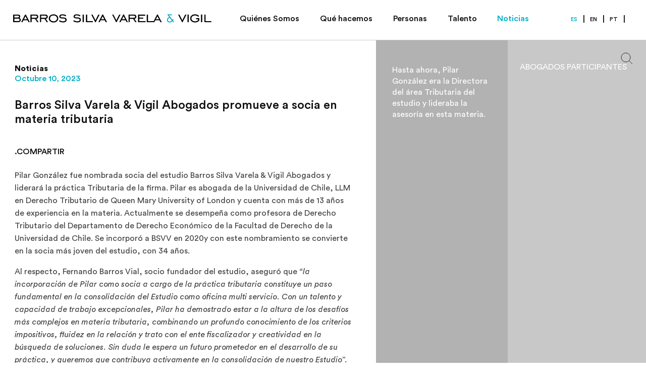

--- FILE ---
content_type: text/html; charset=UTF-8
request_url: https://www.bsvv.cl/noticia/barros-silva-varela-vigil-abogados-promueve-a-socia-en-materia-tributaria/
body_size: 8754
content:
<!DOCTYPE html>
<html lang="es-CL">
<head>

<link rel="apple-touch-icon" href="apple-touch-icon.png">
<link rel="shortcut icon" href="favicon.ico">
<link rel='mask-icon' href='mask-icon.svg' color='#34B9CC'>

<link rel="stylesheet" href="https://cdn.jsdelivr.net/npm/bootstrap@3.3.7/dist/css/bootstrap.min.css" integrity="sha384-BVYiiSIFeK1dGmJRAkycuHAHRg32OmUcww7on3RYdg4Va+PmSTsz/K68vbdEjh4u" crossorigin="anonymous">


<style type="text/css">
body{
overflow: hidden;
overflow-y: scroll; 
overflow: -moz-scrollbars-vertica;
}
</style>	

	<meta charset="UTF-8">
	<meta name="viewport" content="initial-scale=1, maximum-scale=1, user-scalable=no, width=device-width">
	<link rel="profile" href="https://gmpg.org/xfn/11">
	
	<title>Barros Silva Varela &#038; Vigil Abogados promueve a socia en materia tributaria | BSVV</title>
<meta name='robots' content='max-image-preview:large' />
	<style>img:is([sizes="auto" i], [sizes^="auto," i]) { contain-intrinsic-size: 3000px 1500px }</style>
	<link rel="alternate" href="https://www.bsvv.cl/noticia/barros-silva-varela-vigil-abogados-promueve-a-socia-en-materia-tributaria/" hreflang="es" />
<link rel="alternate" href="https://www.bsvv.cl/en/noticia/barros-silva-varela-vigil-promotes-partner-in-tax-matters/" hreflang="en" />
<link rel="alternate" href="https://www.bsvv.cl/pt/noticia/barros-silva-varela-vigil-advogados-promove-a-socia-em-materia-tributaria/" hreflang="pt" />
<link rel="alternate" type="application/rss+xml" title="BSVV &raquo; Feed" href="https://www.bsvv.cl/feed/" />
<link rel="alternate" type="application/rss+xml" title="BSVV &raquo; Feed de comentarios" href="https://www.bsvv.cl/comments/feed/" />
<link rel='stylesheet' id='wp-block-library-css' href='https://www.bsvv.cl/wp-includes/css/dist/block-library/style.min.css?ver=6.8.3' type='text/css' media='all' />
<style id='classic-theme-styles-inline-css' type='text/css'>
/*! This file is auto-generated */
.wp-block-button__link{color:#fff;background-color:#32373c;border-radius:9999px;box-shadow:none;text-decoration:none;padding:calc(.667em + 2px) calc(1.333em + 2px);font-size:1.125em}.wp-block-file__button{background:#32373c;color:#fff;text-decoration:none}
</style>
<style id='safe-svg-svg-icon-style-inline-css' type='text/css'>
.safe-svg-cover{text-align:center}.safe-svg-cover .safe-svg-inside{display:inline-block;max-width:100%}.safe-svg-cover svg{fill:currentColor;height:100%;max-height:100%;max-width:100%;width:100%}

</style>
<style id='global-styles-inline-css' type='text/css'>
:root{--wp--preset--aspect-ratio--square: 1;--wp--preset--aspect-ratio--4-3: 4/3;--wp--preset--aspect-ratio--3-4: 3/4;--wp--preset--aspect-ratio--3-2: 3/2;--wp--preset--aspect-ratio--2-3: 2/3;--wp--preset--aspect-ratio--16-9: 16/9;--wp--preset--aspect-ratio--9-16: 9/16;--wp--preset--color--black: #000000;--wp--preset--color--cyan-bluish-gray: #abb8c3;--wp--preset--color--white: #ffffff;--wp--preset--color--pale-pink: #f78da7;--wp--preset--color--vivid-red: #cf2e2e;--wp--preset--color--luminous-vivid-orange: #ff6900;--wp--preset--color--luminous-vivid-amber: #fcb900;--wp--preset--color--light-green-cyan: #7bdcb5;--wp--preset--color--vivid-green-cyan: #00d084;--wp--preset--color--pale-cyan-blue: #8ed1fc;--wp--preset--color--vivid-cyan-blue: #0693e3;--wp--preset--color--vivid-purple: #9b51e0;--wp--preset--gradient--vivid-cyan-blue-to-vivid-purple: linear-gradient(135deg,rgba(6,147,227,1) 0%,rgb(155,81,224) 100%);--wp--preset--gradient--light-green-cyan-to-vivid-green-cyan: linear-gradient(135deg,rgb(122,220,180) 0%,rgb(0,208,130) 100%);--wp--preset--gradient--luminous-vivid-amber-to-luminous-vivid-orange: linear-gradient(135deg,rgba(252,185,0,1) 0%,rgba(255,105,0,1) 100%);--wp--preset--gradient--luminous-vivid-orange-to-vivid-red: linear-gradient(135deg,rgba(255,105,0,1) 0%,rgb(207,46,46) 100%);--wp--preset--gradient--very-light-gray-to-cyan-bluish-gray: linear-gradient(135deg,rgb(238,238,238) 0%,rgb(169,184,195) 100%);--wp--preset--gradient--cool-to-warm-spectrum: linear-gradient(135deg,rgb(74,234,220) 0%,rgb(151,120,209) 20%,rgb(207,42,186) 40%,rgb(238,44,130) 60%,rgb(251,105,98) 80%,rgb(254,248,76) 100%);--wp--preset--gradient--blush-light-purple: linear-gradient(135deg,rgb(255,206,236) 0%,rgb(152,150,240) 100%);--wp--preset--gradient--blush-bordeaux: linear-gradient(135deg,rgb(254,205,165) 0%,rgb(254,45,45) 50%,rgb(107,0,62) 100%);--wp--preset--gradient--luminous-dusk: linear-gradient(135deg,rgb(255,203,112) 0%,rgb(199,81,192) 50%,rgb(65,88,208) 100%);--wp--preset--gradient--pale-ocean: linear-gradient(135deg,rgb(255,245,203) 0%,rgb(182,227,212) 50%,rgb(51,167,181) 100%);--wp--preset--gradient--electric-grass: linear-gradient(135deg,rgb(202,248,128) 0%,rgb(113,206,126) 100%);--wp--preset--gradient--midnight: linear-gradient(135deg,rgb(2,3,129) 0%,rgb(40,116,252) 100%);--wp--preset--font-size--small: 13px;--wp--preset--font-size--medium: 20px;--wp--preset--font-size--large: 36px;--wp--preset--font-size--x-large: 42px;--wp--preset--spacing--20: 0.44rem;--wp--preset--spacing--30: 0.67rem;--wp--preset--spacing--40: 1rem;--wp--preset--spacing--50: 1.5rem;--wp--preset--spacing--60: 2.25rem;--wp--preset--spacing--70: 3.38rem;--wp--preset--spacing--80: 5.06rem;--wp--preset--shadow--natural: 6px 6px 9px rgba(0, 0, 0, 0.2);--wp--preset--shadow--deep: 12px 12px 50px rgba(0, 0, 0, 0.4);--wp--preset--shadow--sharp: 6px 6px 0px rgba(0, 0, 0, 0.2);--wp--preset--shadow--outlined: 6px 6px 0px -3px rgba(255, 255, 255, 1), 6px 6px rgba(0, 0, 0, 1);--wp--preset--shadow--crisp: 6px 6px 0px rgba(0, 0, 0, 1);}:where(.is-layout-flex){gap: 0.5em;}:where(.is-layout-grid){gap: 0.5em;}body .is-layout-flex{display: flex;}.is-layout-flex{flex-wrap: wrap;align-items: center;}.is-layout-flex > :is(*, div){margin: 0;}body .is-layout-grid{display: grid;}.is-layout-grid > :is(*, div){margin: 0;}:where(.wp-block-columns.is-layout-flex){gap: 2em;}:where(.wp-block-columns.is-layout-grid){gap: 2em;}:where(.wp-block-post-template.is-layout-flex){gap: 1.25em;}:where(.wp-block-post-template.is-layout-grid){gap: 1.25em;}.has-black-color{color: var(--wp--preset--color--black) !important;}.has-cyan-bluish-gray-color{color: var(--wp--preset--color--cyan-bluish-gray) !important;}.has-white-color{color: var(--wp--preset--color--white) !important;}.has-pale-pink-color{color: var(--wp--preset--color--pale-pink) !important;}.has-vivid-red-color{color: var(--wp--preset--color--vivid-red) !important;}.has-luminous-vivid-orange-color{color: var(--wp--preset--color--luminous-vivid-orange) !important;}.has-luminous-vivid-amber-color{color: var(--wp--preset--color--luminous-vivid-amber) !important;}.has-light-green-cyan-color{color: var(--wp--preset--color--light-green-cyan) !important;}.has-vivid-green-cyan-color{color: var(--wp--preset--color--vivid-green-cyan) !important;}.has-pale-cyan-blue-color{color: var(--wp--preset--color--pale-cyan-blue) !important;}.has-vivid-cyan-blue-color{color: var(--wp--preset--color--vivid-cyan-blue) !important;}.has-vivid-purple-color{color: var(--wp--preset--color--vivid-purple) !important;}.has-black-background-color{background-color: var(--wp--preset--color--black) !important;}.has-cyan-bluish-gray-background-color{background-color: var(--wp--preset--color--cyan-bluish-gray) !important;}.has-white-background-color{background-color: var(--wp--preset--color--white) !important;}.has-pale-pink-background-color{background-color: var(--wp--preset--color--pale-pink) !important;}.has-vivid-red-background-color{background-color: var(--wp--preset--color--vivid-red) !important;}.has-luminous-vivid-orange-background-color{background-color: var(--wp--preset--color--luminous-vivid-orange) !important;}.has-luminous-vivid-amber-background-color{background-color: var(--wp--preset--color--luminous-vivid-amber) !important;}.has-light-green-cyan-background-color{background-color: var(--wp--preset--color--light-green-cyan) !important;}.has-vivid-green-cyan-background-color{background-color: var(--wp--preset--color--vivid-green-cyan) !important;}.has-pale-cyan-blue-background-color{background-color: var(--wp--preset--color--pale-cyan-blue) !important;}.has-vivid-cyan-blue-background-color{background-color: var(--wp--preset--color--vivid-cyan-blue) !important;}.has-vivid-purple-background-color{background-color: var(--wp--preset--color--vivid-purple) !important;}.has-black-border-color{border-color: var(--wp--preset--color--black) !important;}.has-cyan-bluish-gray-border-color{border-color: var(--wp--preset--color--cyan-bluish-gray) !important;}.has-white-border-color{border-color: var(--wp--preset--color--white) !important;}.has-pale-pink-border-color{border-color: var(--wp--preset--color--pale-pink) !important;}.has-vivid-red-border-color{border-color: var(--wp--preset--color--vivid-red) !important;}.has-luminous-vivid-orange-border-color{border-color: var(--wp--preset--color--luminous-vivid-orange) !important;}.has-luminous-vivid-amber-border-color{border-color: var(--wp--preset--color--luminous-vivid-amber) !important;}.has-light-green-cyan-border-color{border-color: var(--wp--preset--color--light-green-cyan) !important;}.has-vivid-green-cyan-border-color{border-color: var(--wp--preset--color--vivid-green-cyan) !important;}.has-pale-cyan-blue-border-color{border-color: var(--wp--preset--color--pale-cyan-blue) !important;}.has-vivid-cyan-blue-border-color{border-color: var(--wp--preset--color--vivid-cyan-blue) !important;}.has-vivid-purple-border-color{border-color: var(--wp--preset--color--vivid-purple) !important;}.has-vivid-cyan-blue-to-vivid-purple-gradient-background{background: var(--wp--preset--gradient--vivid-cyan-blue-to-vivid-purple) !important;}.has-light-green-cyan-to-vivid-green-cyan-gradient-background{background: var(--wp--preset--gradient--light-green-cyan-to-vivid-green-cyan) !important;}.has-luminous-vivid-amber-to-luminous-vivid-orange-gradient-background{background: var(--wp--preset--gradient--luminous-vivid-amber-to-luminous-vivid-orange) !important;}.has-luminous-vivid-orange-to-vivid-red-gradient-background{background: var(--wp--preset--gradient--luminous-vivid-orange-to-vivid-red) !important;}.has-very-light-gray-to-cyan-bluish-gray-gradient-background{background: var(--wp--preset--gradient--very-light-gray-to-cyan-bluish-gray) !important;}.has-cool-to-warm-spectrum-gradient-background{background: var(--wp--preset--gradient--cool-to-warm-spectrum) !important;}.has-blush-light-purple-gradient-background{background: var(--wp--preset--gradient--blush-light-purple) !important;}.has-blush-bordeaux-gradient-background{background: var(--wp--preset--gradient--blush-bordeaux) !important;}.has-luminous-dusk-gradient-background{background: var(--wp--preset--gradient--luminous-dusk) !important;}.has-pale-ocean-gradient-background{background: var(--wp--preset--gradient--pale-ocean) !important;}.has-electric-grass-gradient-background{background: var(--wp--preset--gradient--electric-grass) !important;}.has-midnight-gradient-background{background: var(--wp--preset--gradient--midnight) !important;}.has-small-font-size{font-size: var(--wp--preset--font-size--small) !important;}.has-medium-font-size{font-size: var(--wp--preset--font-size--medium) !important;}.has-large-font-size{font-size: var(--wp--preset--font-size--large) !important;}.has-x-large-font-size{font-size: var(--wp--preset--font-size--x-large) !important;}
:where(.wp-block-post-template.is-layout-flex){gap: 1.25em;}:where(.wp-block-post-template.is-layout-grid){gap: 1.25em;}
:where(.wp-block-columns.is-layout-flex){gap: 2em;}:where(.wp-block-columns.is-layout-grid){gap: 2em;}
:root :where(.wp-block-pullquote){font-size: 1.5em;line-height: 1.6;}
</style>
<link rel='stylesheet' id='lbwps-styles-photoswipe5-main-css' href='https://www.bsvv.cl/wp-content/plugins/lightbox-photoswipe/assets/ps5/styles/main.css?ver=5.7.2' type='text/css' media='all' />
<link rel='stylesheet' id='materialize-min-css' href='https://www.bsvv.cl/wp-content/themes/bsvv/lib/materialize-css/css/materialize.min.css?ver=6.8.3' type='text/css' media='all' />
<link rel='stylesheet' id='owl-carousel-min-css' href='https://www.bsvv.cl/wp-content/themes/bsvv/lib/owl.carousel/assets/owl.carousel.min.css?ver=6.8.3' type='text/css' media='all' />
<link rel='stylesheet' id='animate-min-css' href='https://www.bsvv.cl/wp-content/themes/bsvv/lib/animate.css/animate.min.css?ver=6.8.3' type='text/css' media='all' />
<link rel='stylesheet' id='glbox-css' href='https://www.bsvv.cl/wp-content/themes/bsvv/assets/css/glightbox.css?ver=6.8.3' type='text/css' media='all' />
<link rel='stylesheet' id='main-min-css' href='https://www.bsvv.cl/wp-content/themes/bsvv/css/main.css?ver=1724472912' type='text/css' media='all' />
<link rel='stylesheet' id='venobox-css' href='https://www.bsvv.cl/wp-content/themes/bsvv/css/venobox.min.css?ver=1679855923' type='text/css' media='all' />
<link rel='stylesheet' id='buscador-css' href='https://www.bsvv.cl/wp-content/themes/bsvv/css/buscador.css?vs=1.4&#038;ver=6.8.3' type='text/css' media='all' />
<link rel='stylesheet' id='developer-css' href='https://www.bsvv.cl/wp-content/themes/bsvv/css/developer.css?vs=1.4&#038;ver=6.8.3' type='text/css' media='all' />
<link rel='stylesheet' id='admin-css-css' href='https://www.bsvv.cl/wp-content/themes/bsvv/css/admin.css?ver=6.8.3' type='text/css' media='all' />
<script type="text/javascript" src="https://www.bsvv.cl/wp-includes/js/jquery/jquery.min.js?ver=3.7.1" id="jquery-core-js"></script>
<script type="text/javascript" src="https://www.bsvv.cl/wp-includes/js/jquery/jquery-migrate.min.js?ver=3.4.1" id="jquery-migrate-js"></script>
<link rel="https://api.w.org/" href="https://www.bsvv.cl/wp-json/" /><link rel="EditURI" type="application/rsd+xml" title="RSD" href="https://www.bsvv.cl/xmlrpc.php?rsd" />
<meta name="generator" content="WordPress 6.8.3" />
<link rel="canonical" href="https://www.bsvv.cl/noticia/barros-silva-varela-vigil-abogados-promueve-a-socia-en-materia-tributaria/" />
<link rel='shortlink' href='https://www.bsvv.cl/?p=3951' />
<link rel="alternate" title="oEmbed (JSON)" type="application/json+oembed" href="https://www.bsvv.cl/wp-json/oembed/1.0/embed?url=https%3A%2F%2Fwww.bsvv.cl%2Fnoticia%2Fbarros-silva-varela-vigil-abogados-promueve-a-socia-en-materia-tributaria%2F" />
<link rel="alternate" title="oEmbed (XML)" type="text/xml+oembed" href="https://www.bsvv.cl/wp-json/oembed/1.0/embed?url=https%3A%2F%2Fwww.bsvv.cl%2Fnoticia%2Fbarros-silva-varela-vigil-abogados-promueve-a-socia-en-materia-tributaria%2F&#038;format=xml" />
<style type="text/css">.recentcomments a{display:inline !important;padding:0 !important;margin:0 !important;}</style>	<link rel="shortcut icon" href="https://www.bsvv.cl/wp-content/themes/bsvv/img/favicon.ico" type="image/x-icon">
	<link rel="icon" href="https://www.bsvv.cl/wp-content/themes/bsvv/img/favicon.ico" type="image/x-icon">


<!-- Global site tag (gtag.js) - Google Analytics -->

<script async src="https://www.googletagmanager.com/gtag/js?id=UA-124662772-1"></script>

<script>
  window.dataLayer = window.dataLayer || [];
  function gtag(){dataLayer.push(arguments);}
  gtag('js', new Date());
  gtag('config', 'UA-124662772-1');
</script>

    
</head>
    
<body class="wp-singular noticia-template-default single single-noticia postid-3951 wp-theme-bsvv">
  <div class="orientation">
	  <img src="http://bsvv.studiorios.cl/wp-content/themes/bsvv/img/icon-girar-text.svg"></div>
  <header class="header">
    <div class="u-container">
      <div class="row">
        <div class="col s9 m4">
          <figure class="logotipo">
          	<a href="https://www.bsvv.cl">
          		<img src="https://www.bsvv.cl/wp-content/themes/bsvv/img/logo.svg" alt="Logotipo Barros Silva Varela &amp; Vigil">
          	</a>
          </figure>
        </div>
        <div class="col s8">

<style>
  .header__item.header__item--idioma a{
    padding-left: 10px;
    padding-right: 15px;
    position: relative;
  }
  .header__item.header__item--idioma .header__separador{
    display: none;
  }
  .header__item.header__item--idioma a:after{
    content: "|";
    color: #101010;
    font-size: 1rem;
    font-weight: 500;
    position: absolute;
    right: 0;
    top: 0px;
  }
 
</style>

          <ul class="header__menu header__menu--mobile">
            <li class="header__item header__item--idioma">
              <a class="header__link header__link--language__mobile header__link--active" href="https://www.bsvv.cl/noticia/barros-silva-varela-vigil-abogados-promueve-a-socia-en-materia-tributaria/">ES</a><a class="header__link header__link--language__mobile " href="https://www.bsvv.cl/en/noticia/barros-silva-varela-vigil-promotes-partner-in-tax-matters/">EN</a><a class="header__link header__link--language__mobile " href="https://www.bsvv.cl/pt/noticia/barros-silva-varela-vigil-advogados-promove-a-socia-em-materia-tributaria/">PT</a>            </li>
                          <li class="header__item item-3162">
                <a class="header__link change_active " href="https://www.bsvv.cl/quienes-somos/">Quiénes Somos</a>
              </li>
                            <li class="header__item item-75">
                <a class="header__link change_active " href="https://www.bsvv.cl/que-hacemos/practicas/">Qué hacemos</a>
              </li>
                            <li class="header__item item-103">
                <a class="header__link change_active " href="https://www.bsvv.cl/personas/">Personas</a>
              </li>
                            <li class="header__item item-3279">
                <a class="header__link change_active " href="https://www.bsvv.cl/talento/">Talento</a>
              </li>
                            <li class="header__item item-35">
                <a class="header__link change_active header__link--active" href="https://www.bsvv.cl/noticias/">Noticias</a>
              </li>
                          <li class="header__item header__item--idioma">
              <a class="header__link header__link--language header__link--active" href="https://www.bsvv.cl/noticia/barros-silva-varela-vigil-abogados-promueve-a-socia-en-materia-tributaria/">ES</a><a class="header__link header__link--language " href="https://www.bsvv.cl/en/noticia/barros-silva-varela-vigil-promotes-partner-in-tax-matters/">EN</a><a class="header__link header__link--language " href="https://www.bsvv.cl/pt/noticia/barros-silva-varela-vigil-advogados-promove-a-socia-em-materia-tributaria/">PT</a>            </li>
            <li class="header__item header__item--lupa">
                <a href="#">
                  <svg width="26" height="25" viewBox="0 0 26 25" fill="none" xmlns="http://www.w3.org/2000/svg">
                      <g clip-path="url(#clip0_460_2)">
                          <path d="M23.9204 23.9204L17.5564 17.5564" stroke="#2E2C2D"/>
                          <circle cx="11" cy="11" r="9" transform="rotate(180 11 11)" stroke="#2E2C2D"/>
                          </g>
                      <defs>
                          <clipPath id="clip0_460_2">
                          <rect width="26" height="25" fill="white"/>
                          </clipPath>
                      </defs>
                  </svg>
                </a>
            </li>
          </ul>
          </ul>
          <div class="burger">
            <div class="burger__container">
              <div class="burger__stripe burger__stripe--top"></div>
              <div class="burger__stripe burger__stripe--middle"></div>
              <div class="burger__stripe burger__stripe--bottom"></div>
            </div>
          </div>
        </div>
      </div>
    </div>
  </header>  <section class="b5-wrap noticias-destacadas noticias-destacadas--articulo  ">
    <div class="u-container">
      <div class="row">
        <div class="col s12 m7 u-gutter">
          <article class="articulo mobile">
            <p class="articulo__seccion">Noticias</p>
                        <p class="articulo__fecha">Octubre 10, 2023</p>
                        <h2 class="articulo__titulo">
              Barros Silva Varela &#038; Vigil Abogados promueve a socia en materia tributaria            </h2>
            
          
            
            
            <a class="articulo__link"  href="mailto:?body=https://www.bsvv.cl/noticia/barros-silva-varela-vigil-abogados-promueve-a-socia-en-materia-tributaria/">
                .COMPARTIR              </a>
            </a>
            <div class="articulo__text">
              <p>Pilar González fue nombrada socia del estudio Barros Silva Varela &amp; Vigil Abogados y liderará la práctica Tributaria de la firma. Pilar es abogada de la Universidad de Chile, LLM en Derecho Tributario de Queen Mary University of London y cuenta con más de 13 años de experiencia en la materia. Actualmente se desempeña como profesora de Derecho Tributario del Departamento de Derecho Económico de la Facultad de Derecho de la Universidad de Chile. Se incorporó a BSVV en 2020y con este nombramiento se convierte en la socia más joven del estudio, con 34 años.</p>
<p>Al respecto, Fernando Barros Vial, socio fundador del estudio, aseguró que <em>“la incorporación de Pilar como socia a cargo de la práctica tributaria constituye un paso fundamental en la consolidación del Estudio como oficina multi servicio. Con un talento y capacidad de trabajo excepcionales, Pilar ha demostrado estar a la altura de los desafíos más complejos en materia tributaria, combinando un profundo conocimiento de los criterios impositivos, fluidez en la relación y trato con el ente fiscalizador y creatividad en la búsqueda de soluciones. Sin duda le espera un futuro prometedor en el desarrollo de su práctica, y queremos que contribuya activamente en la consolidación de nuestro Estudio”.</em></p>
<p><em>“El reconocimiento de BSVV a mi trabajo dentro de la oficina es un honor y me llena de orgullo. Asumo esta nueva etapa en mi carrera con gran responsabilidad y con la convicción de continuar contribuyendo al trabajo en equipo que siempre ha distinguido a BSVV, el cual nos ha permitido entregar un servicio integral y de calidad a nuestros clientes”, sostuvo la nueva socia. </em></p>
<p>Pilar González es profesora asistente de Derecho Tributario de pre y posgrado en la Facultad de Derecho de la Universidad de Chile, miembro del Instituto de Derecho Tributario, del Colegio de Abogados de Chile, entidad en la cual fue nombrada miembro del Directorio de Abogadas Expertas, y Árbitro Joven del Centro de Arbitraje y Mediación (CAM) de la Cámara de Comercio de Santiago (CCS), entre otros.</p>
<p>A poco más de 10 años de su fundación, BSVV cuenta con 10 socios y 40 asociados.</p>
<p><a class="lightbox" data-gallery="galeria-post" href="https://www.bsvv.cl/wp-content/uploads/2023/10/231021-El-Mercurio_Pilar-Gonzalez-socia_recorte.jpg" data-lbwps-width="305" data-lbwps-height="522" data-lbwps-srcsmall="https://www.bsvv.cl/wp-content/uploads/2023/10/231021-El-Mercurio_Pilar-Gonzalez-socia_recorte-175x300.jpg"><img class="alignnone size-full wp-image-3970" src="https://www.bsvv.cl/wp-content/uploads/2023/10/231021-El-Mercurio_Pilar-Gonzalez-socia_recorte.jpg" alt="" width="305" height="522" /></a></p>
<p><em>El Mercurio. 21 de octubre de 2023, Recorte de prensa.</em></p>
            </div>
                        <div class="b5">
              
              <div class="b5-wrap-video">
                                              </div> 

               
            </div>



			<div class="col s12 m6 u-gutter b5-lateral">
				<a class="noticias__ver mobile" href="javascript:window.history.back();">
		            	< Volver</a>
			 </div>
			
             <div class="col s12 m6 u-gutter izquierdo b5-lateral"> <a class="noticias__ver mobile" href="https://www.bsvv.cl/noticias/">Ir a noticias ></a></div>
          </article>
        </div>
        <div class="col s12 m5 u-gutter">
          <div class="detalle">
            <div class="row">
              <div class="col s12 l6 u-gutter">
                
                <div class="detalle__noticia mobile " >
                  <p class="detalle__texto wow fadeIn"><p>Hasta ahora, Pilar González era la Directora del área Tributaria del estudio y lideraba la asesoría en esta materia. </p>
</p>
                </div>
              </div>
              <div class="col s12 l6 u-gutter"> 
                <div class="detalle__participantes mobile ">
                  <h3 class="detalle__titulo participants">ABOGADOS PARTICIPANTES</h3>
                  <div class="row">
                    
                    
                  </div>
                </div>
                <a class="noticias__ver show-mobile" href="https://www.bsvv.cl/noticias/">Ir a noticias ></a>
              </div>
            </div>
          </div>
        </div>
      </div>
    </div>
  </section>
  
  
  <section style="display:none" class="noticias-destacadas noticias-destacadas--articulo  hide-on-med-and-up">
    <div class="u-container">
      <div class="row">
        <div class="col s12 m6 u-gutter">
          <article class="articulo mobile">
            <p class="articulo__seccion">Noticias</p>
            <p class="articulo__fecha">Octubre 10, 2023</p>
            <h2 class="articulo__titulo">
              Barros Silva Varela &#038; Vigil Abogados promueve a socia en materia tributaria            </h2>
            
          
            
            
            <a class="articulo__link"  href="mailto:?body=https://www.bsvv.cl/noticia/barros-silva-varela-vigil-abogados-promueve-a-socia-en-materia-tributaria/">
                .COMPARTIR              </a>
            </a>
            <div class="articulo__text">
				
              <p>Pilar González fue nombrada socia del estudio Barros Silva Varela &amp; Vigil Abogados y liderará la práctica Tributaria de la firma. Pilar es abogada de la Universidad de Chile, LLM en Derecho Tributario de Queen Mary University of London y cuenta con más de 13 años de experiencia en la materia. Actualmente se desempeña como profesora de Derecho Tributario del Departamento de Derecho Económico de la Facultad de Derecho de la Universidad de Chile. Se incorporó a BSVV en 2020y con este nombramiento se convierte en la socia más joven del estudio, con 34 años.</p>
<p>Al respecto, Fernando Barros Vial, socio fundador del estudio, aseguró que <em>“la incorporación de Pilar como socia a cargo de la práctica tributaria constituye un paso fundamental en la consolidación del Estudio como oficina multi servicio. Con un talento y capacidad de trabajo excepcionales, Pilar ha demostrado estar a la altura de los desafíos más complejos en materia tributaria, combinando un profundo conocimiento de los criterios impositivos, fluidez en la relación y trato con el ente fiscalizador y creatividad en la búsqueda de soluciones. Sin duda le espera un futuro prometedor en el desarrollo de su práctica, y queremos que contribuya activamente en la consolidación de nuestro Estudio”.</em></p>
<p><em>“El reconocimiento de BSVV a mi trabajo dentro de la oficina es un honor y me llena de orgullo. Asumo esta nueva etapa en mi carrera con gran responsabilidad y con la convicción de continuar contribuyendo al trabajo en equipo que siempre ha distinguido a BSVV, el cual nos ha permitido entregar un servicio integral y de calidad a nuestros clientes”, sostuvo la nueva socia. </em></p>
<p>Pilar González es profesora asistente de Derecho Tributario de pre y posgrado en la Facultad de Derecho de la Universidad de Chile, miembro del Instituto de Derecho Tributario, del Colegio de Abogados de Chile, entidad en la cual fue nombrada miembro del Directorio de Abogadas Expertas, y Árbitro Joven del Centro de Arbitraje y Mediación (CAM) de la Cámara de Comercio de Santiago (CCS), entre otros.</p>
<p>A poco más de 10 años de su fundación, BSVV cuenta con 10 socios y 40 asociados.</p>
<p><img class="alignnone size-full wp-image-3970" src="https://www.bsvv.cl/wp-content/uploads/2023/10/231021-El-Mercurio_Pilar-Gonzalez-socia_recorte.jpg" alt="" width="305" height="522" /></p>
<p><em>El Mercurio. 21 de octubre de 2023, Recorte de prensa.</em></p>
            </div>
              <a class="noticias__ver mobile" href="https://www.bsvv.cl/noticias/">Ir a noticias ></a>
          </article>
          
          <div class="detalle__noticia mobile " >
                  <p class="detalle__texto wow fadeIn"><p>Hasta ahora, Pilar González era la Directora del área Tributaria del estudio y lideraba la asesoría en esta materia. </p>
</p>
                </div>
                 <div class="detalle__participantes mobile ">
                  <h3 class="detalle__titulo participants">ABOGADOS PARTICIPANTES</h3>
                  <div class="row">

                                        
                    
                  </div>
                </div>
                <a class="noticias__ver show-mobile" href="https://www.bsvv.cl/noticias/">Ir a noticias ></a>
          
          
        </div>
        
        
        
          
                
                
                
            
        
        
        
        
      </div>
    </div>
  </section>

  
 
  
  <div class="menu-mobile">
      <div class="menu-mobile-wrapper">
          <a id="cerrar-menu" href="#">
            <svg width="20" height="20" viewBox="0 0 20 20" fill="none" xmlns="http://www.w3.org/2000/svg">
              <path d="M1 19L19 0.999999" stroke="white"/>
              <path d="M1 1L19 19" stroke="white"/>
            </svg>
          </a>
          <div class="buscador-ajax__wrapper">
            <form name="buscador-ajax">
                <input name="buscador-ajax" value="" placeholder="¿Qué buscas?" type="text">
            </form>
          </div>
          <div class="g0-wrapnoticias general-search">
            <div class="g0-preload general-search-box">
              <div class="loading-spinner"></div>
            </div>
          </div>
          <div class="buscador-ajax__resultados">
          </div>
      </div>
  </div>  

<!-- Latest compiled and minified CSS -->
<footer>

<!-- Site footer -->
<footer class="site-footer">
  <div class="container">
    <div class="row">

      <!-- Column Logo -->
      <div class="col-12 col-xs-12 col-md-12 col-lg-12 col-xl-12 logo"><img src="https://www.bsvv.cl/wp-content/themes/bsvv/img/logo-horizontal-dark.svg"></div>

      <!-- Columns -->
      <div class="row">

        <!-- Column 1 -->
        <div class="col-8 col-xs-12 col-md-8 col-lg-8 col-xl-8">

          <div class="col-6 col-xs-6 col-sm-6 col-md-4 col-lg-4 col-xl-4">
            <b><a href="mailto:bsvv@bsvv.cl">bsvv@bsvv.cl</a></b><br />
            +562 2307 0900<br />
 El Golf 40<br />
Piso 13, Las Condes<br />
Santiago, Chile. 7550107          </div>

          <div class="col-6 col-xs-6 col-sm-6 col-md-6 col-lg-6 col-xl-6">
            <ul class="footer-links">
              <li id="menu-item-3201" class="menu-item menu-item-type-post_type menu-item-object-page menu-item-3201"><a href="https://www.bsvv.cl/quienes-somos/">Quiénes Somos</a></li>
<li id="menu-item-836" class="menu-item menu-item-type-post_type menu-item-object-page menu-item-836"><a href="https://www.bsvv.cl/que-hacemos/practicas/">Qué hacemos</a></li>
<li id="menu-item-160" class="menu-item menu-item-type-post_type menu-item-object-page menu-item-160"><a href="https://www.bsvv.cl/personas/">Personas</a></li>
<li id="menu-item-3348" class="menu-item menu-item-type-post_type menu-item-object-page menu-item-3348"><a href="https://www.bsvv.cl/talento/">Talento</a></li>
<li id="menu-item-161" class="menu-item menu-item-type-post_type menu-item-object-page menu-item-161"><a href="https://www.bsvv.cl/noticias/">Noticias</a></li>
            </ul>
          </div>

        </div>
      </div>

      <div class="row">
        <!-- Column 2 -->
        <div class="col-12 col-xs-12 col-sm-12 col-md-9 col-lg-9 col-xl-9">
          <div class="hidden-xs hidden-sm logos-reconocimientos"><img src="https://www.bsvv.cl/wp-content/themes/bsvv/img/reconocimientos.svg"></div>
          <div class="hidden-md hidden-lg hidden-xl logos-reconocimientos"><img src="https://www.bsvv.cl/wp-content/themes/bsvv/img/reconocimientos-narrow.svg"></div>
        </div>
        </div>


    </div>

    <hr>
  </div>

  <div class="container subfooter">
    <div class="px-0 col-6 col-xs-7 col-sm-6 col-md-6">
      <p class="copyright-text">© 2026 · Barros Silva Varela &amp Vigil Abogados Ltda.</p>
    </div>

    <div class="px-0 col-6 col-xs-5 col-sm-6 col-md-6">
      <ul class="subfooter-links">
        <li><a href="https://www.linkedin.com/company/barros-silva-varela-&-vigil/" target="_blank">Linkedin</a></li>

        <li><a href="mailto:bsvv@bsvv.cl?subject=Contacto BSVV" target="_blank">Contacto</a></li>

      </ul>
    </div>
  </div>
  </footer>
    
    
  <script type="speculationrules">
{"prefetch":[{"source":"document","where":{"and":[{"href_matches":"\/*"},{"not":{"href_matches":["\/wp-*.php","\/wp-admin\/*","\/wp-content\/uploads\/*","\/wp-content\/*","\/wp-content\/plugins\/*","\/wp-content\/themes\/bsvv\/*","\/*\\?(.+)"]}},{"not":{"selector_matches":"a[rel~=\"nofollow\"]"}},{"not":{"selector_matches":".no-prefetch, .no-prefetch a"}}]},"eagerness":"conservative"}]}
</script>
<script type="text/javascript" id="lbwps-photoswipe5-js-extra">
/* <![CDATA[ */
var lbwpsOptions = {"label_facebook":"Share on Facebook","label_twitter":"Tweet","label_pinterest":"Pin it","label_download":"Download image","label_copyurl":"Copy image URL","label_ui_close":"Close [Esc]","label_ui_zoom":"Zoom","label_ui_prev":"Previous [\u2190]","label_ui_next":"Next [\u2192]","label_ui_error":"The image cannot be loaded","label_ui_fullscreen":"Toggle fullscreen [F]","share_facebook":"1","share_twitter":"1","share_pinterest":"1","share_download":"1","share_direct":"0","share_copyurl":"0","close_on_drag":"1","history":"1","show_counter":"1","show_fullscreen":"0","show_zoom":"1","show_caption":"1","loop":"1","pinchtoclose":"1","taptotoggle":"1","close_on_click":"1","fulldesktop":"0","use_alt":"0","usecaption":"1","desktop_slider":"1","share_custom_label":"","share_custom_link":"","wheelmode":"zoom","spacing":"12","idletime":"4000","hide_scrollbars":"1","caption_type":"overlay","bg_opacity":"90","padding_left":"0","padding_top":"40","padding_right":"0","padding_bottom":"40"};
/* ]]> */
</script>
<script type="module" src="https://www.bsvv.cl/wp-content/plugins/lightbox-photoswipe/assets/ps5/frontend.min.js?ver=5.7.2"></script><script type="text/javascript" src="https://www.bsvv.cl/wp-content/themes/bsvv/lib/jquery/jquery.min.js?ver=20260106" id="jquery-min-js-js"></script>
<script type="text/javascript" src="https://www.bsvv.cl/wp-content/themes/bsvv/lib/materialize-css/js/materialize.min.js?ver=20260106" id="materialize-min-js-js"></script>
<script type="text/javascript" src="https://www.bsvv.cl/wp-content/themes/bsvv/lib/owl.carousel/owl.carousel.min.js?ver=20260106" id="owl-carousel-min-js-js"></script>
<script type="text/javascript" src="https://www.bsvv.cl/wp-content/themes/bsvv/lib/wow.min.js?ver=20260106" id="wow-min-js-js"></script>
<script type="text/javascript" src="https://www.bsvv.cl/wp-content/themes/bsvv/js/venobox.min.js?ver=20260106" id="venobox-js"></script>
<script type="text/javascript" src="https://www.bsvv.cl/wp-content/themes/bsvv/assets/js/glightbox.min.js?ver=20260106" id="glbox-js-js"></script>
<script type="text/javascript" id="main-js-js-extra">
/* <![CDATA[ */
var ajaxproductos = {"ajaxurl":"https:\/\/www.bsvv.cl\/wp-admin\/admin-ajax.php"};
/* ]]> */
</script>
<script type="text/javascript" src="https://www.bsvv.cl/wp-content/themes/bsvv/js/main.js?ver=202601060826" id="main-js-js"></script>
<script type="text/javascript" src="https://www.bsvv.cl/wp-content/themes/bsvv/js/jqueryui/jquery-ui.min.js?ver=1.0" id="autocomplete-uijs-js"></script>
<script type="text/javascript" src="https://www.bsvv.cl/wp-content/themes/bsvv/js/navigation.js?ver=20151215" id="bsvv-navigation-js"></script>
<script type="text/javascript" src="https://www.bsvv.cl/wp-content/themes/bsvv/js/skip-link-focus-fix.js?ver=20151215" id="bsvv-skip-link-focus-fix-js"></script>
<script type="text/javascript" id="buscador-general-js-extra">
/* <![CDATA[ */
var parametros = {"url":"https:\/\/www.bsvv.cl\/wp-admin\/admin-ajax.php","nonce":"2192049db8","paged":null,"palabra":null};
/* ]]> */
</script>
<script type="text/javascript" src="https://www.bsvv.cl/wp-content/themes/bsvv/assets/js/buscador-general.js?ver=1686258310" id="buscador-general-js"></script>
  
    <script>
      /*
      new VenoBox({
          bgcolor: '#00adc4',
          selector: '.venobox',
          numeration: false,
          infinigall: false,
          share: false,
          spinner: 'rotating-plane'
      });
      */
  </script>
  
  
<script>
  var lightbox = GLightbox();
            lightbox.on('open', (target) => {
                console.log('lightbox opened');
            });
  
            var lightboxVideo = GLightbox({
                selector: '.glightbox'
            });
            lightboxVideo.on('slide_changed', ({ prev, current }) => {
                console.log('Prev slide', prev);
                console.log('Current slide', current);

                const { slideIndex, slideNode, slideConfig, player } = current;

                if (player) {
                    if (!player.ready) {
                        // If player is not ready
                        player.on('ready', (event) => {
                            // Do something when video is ready
                        });
                    }

                    player.on('play', (event) => {
                        console.log('Started play');
                    });

                    player.on('volumechange', (event) => {
                        console.log('Volume change');
                    });

                    player.on('ended', (event) => {
                        console.log('Video ended');
                    });
                }
            });


  //SLIDE MENU
  const hamburger = document.querySelector(".header__item--lupa a");
  const cerrar = document.querySelector("#cerrar-menu");
  const navMenu = document.querySelector(".menu-mobile");
  const body = document.querySelector("body");

  cerrar.addEventListener("click", cerrarMenu);
  function cerrarMenu() {
      hamburger.classList.remove("active");
      navMenu.classList.remove("active");
      body.classList.remove("menu-abierto");
  }

  hamburger.addEventListener("click", mobileMenu);
  function mobileMenu() {
      hamburger.classList.toggle("active");
      navMenu.classList.toggle("active");
      body.classList.toggle("menu-abierto");
  }

  $(document).ready(function(){
    
    $('form[name="buscador-ajax"]').submit(function() {
      return false;
    });

        $('.item-industria').parent().first().addClass('item-industria--active');
    $('.item-industria').on('click', function(e) {
      
        e.preventDefault();

        $('.anima-detalle-texto').removeClass('activo');
        $(".item-industria").parent().removeClass('item-industria--active');
        $(".item-contenido").removeClass('activo');
        $(this).parent().addClass('item-industria--active');

        var datarel = $(this).attr('data-rel');
        $('#' + datarel).addClass('activo');

    });
      });
</script>
</html>
</body>

--- FILE ---
content_type: text/css
request_url: https://www.bsvv.cl/wp-content/themes/bsvv/css/main.css?ver=1724472912
body_size: 16060
content:
@charset "UTF-8";
/*  BASE  */
@import url("https://fonts.googleapis.com/icon?family=Material+Icons");
@font-face {
  font-family: 'Circular Std';
  src: url("../fonts/CircularStd-Bold.woff2") format("woff2"), url("../fonts/CircularStd-Bold.woff") format("woff"), url("../fonts/CircularStd-Bold.svg#CircularStd-Bold") format("svg");
  font-weight: bold;
  font-style: normal; }


@font-face {
  font-family: 'Circular Std';
  src: url("../fonts/CircularStd-BoldItalic.woff2") format("woff2"), url("../fonts/CircularStd-BoldItalic.woff") format("woff"), url("../fonts/CircularStd-BoldItalic.svg#CircularStd-BoldItalic") format("svg");
  font-weight: bold;
  font-style: italic; }

@font-face {
  font-family: 'Circular Std Book';
  src: url("../fonts/CircularStd-BookItalic.woff2") format("woff2"), url("../fonts/CircularStd-BookItalic.woff") format("woff"), url("../fonts/CircularStd-BookItalic.svg#CircularStd-BookItalic") format("svg");
  font-weight: normal;
  font-style: italic; }

@font-face {
  font-family: 'Circular Std';
  src: url("../fonts/CircularStd-BlackItalic.woff2") format("woff2"), url("../fonts/CircularStd-BlackItalic.woff") format("woff"), url("../fonts/CircularStd-BlackItalic.svg#CircularStd-BlackItalic") format("svg");
  font-weight: 900;
  font-style: italic; }

@font-face {
  font-family: 'Circular Std';
  src: url("../fonts/CircularStd-MediumItalic.woff2") format("woff2"), url("../fonts/CircularStd-MediumItalic.woff") format("woff"), url("../fonts/CircularStd-MediumItalic.svg#CircularStd-MediumItalic") format("svg");
  font-weight: 500;
  font-style: italic; }

@font-face {
  font-family: 'Circular Std Book';
  src: url("../fonts/CircularStd-Book.woff2") format("woff2"), url("../fonts/CircularStd-Book.woff") format("woff"), url("../fonts/CircularStd-Book.svg#CircularStd-Book") format("svg");
  font-weight: normal;
  font-style: normal; }

@font-face {
  font-family: 'Circular Std';
  src: url("../fonts/CircularStd-Black.woff2") format("woff2"), url("../fonts/CircularStd-Black.woff") format("woff"), url("../fonts/CircularStd-Black.svg#CircularStd-Black") format("svg");
  font-weight: 900;
  font-style: normal; }

@font-face {
  font-family: 'Circular Std';
  src: url("../fonts/CircularStd-Medium.woff2") format("woff2"), url("../fonts/CircularStd-Medium.woff") format("woff"), url("../fonts/CircularStd-Medium.svg#CircularStd-Medium") format("svg");
  font-weight: 500;
  font-style: normal; }

/* line 1, app/scss/base/inicializacion.scss */
html {
  font-size: 16px; }

/* line 5, app/scss/base/inicializacion.scss */
body {
  background-color: #fff;
  font-family: 'Circular Std', sans-serif;
  font-size: 16px;
  font-size: 1rem;
  line-height: 22px;
  line-height: 1.375rem;
  font-weight: 500;
  margin: 0;
  overflow: hidden;
  padding: 0;
  position: relative;
   }

.wp-block-button__link
.socio__contenido::-webkit-scrollbar{
	width: 0px !important;
}
.wp-block-button__link{
background-color: transparent;
color: #32373c;
}

.scroll{
	overflow: auto!important;
}

.scroll::-webkit-scrollbar{
	width: 0px !important;

}

.scroll::-webkit-scrollbar-track{
	background: rgba(243, 243, 243, 0.0);

}

.scroll::-webkit-scrollbar-thumb{
	background: rgba(243, 243, 243, 0.0);

}

.scroll::-webkit-scrollbar-thumb:hover{
	background: rgba(243, 243, 243, 0.0);

}




/* line 17, app/scss/base/inicializacion.scss */
article,
aside,
details,
figcaption,
figure,
footer,
header,
hgroup,
main,
menu,
nav,
p,
section,
summary {
  margin: 0;
  padding: 0;
  }

/* Scroll Google body::-webkit-scrollbar {
	width: 8px;
	}


 body::-webkit-scrollbar-track {
    background: rgba(243, 243, 243, 0.51);
}


 body::-webkit-scrollbar-thumb {
    background: rgba(235, 235, 235, 0.56);
}


 body::-webkit-scrollbar-thumb:hover {
    background: rgba(0, 174, 197, 0.57);
} */


/* Scroll Internet explorer, Chrome y Firefox */


.detalle__participantes, .detalle__noticia, .noticias, .page__contenido, .page__contenido, .accesos, .personas, .socio__contenido, .socio__foto, .socio, .articulo mobile, .detalle, .mobile{

-ms-overflow-style: none;
    overflow: auto;



}
.featured-news-home::-webkit-scrollbar {
   background-color: #1f9cb4!important;
   display: none !important;
}
.noticias::-webkit-scrollbar {
   background-color: #fff!important;
   display: none !important;
}
.detalle__participantes::-webkit-scrollbar {
   background-color: #00adc4!important;
   display: none !important;
}
.detalle::-webkit-scrollbar {
   background-color: #00adc4!important;
   display: none !important;
}
.page__contenido::-webkit-scrollbar{
	background-color: #00adc4!important;
    display: none !important;
}
.socio__contenido::-webkit-scrollbar{
	background-color: #00adc4!important;
    display: none !important;
}

.socio::-webkit-scrollbar{
	background-color: #00adc4!important;
    display: none !important;
}
.socio__foto::-webkit-scrollbar{
background-color: #00adc4!important;
    display: none !important;
}
.accesos::-webkit-scrollbar{
	background-color: #00adc4!important;
    display: none !important;
}

.articulo::-webkit-scrollbar{
	display: none !important;
}

.articulo__text strong {
    font-family: 'Circular Std Bold';
    font-size: 1.2rem;
}

.articulo__text ul li {
    list-style-type: disc;
}

.articulo__text ul {
    padding-left: 20px;
}
.articulo__text ul li {
    padding: 0 0 20px 5px;
}

.articulo__text img{
    width: auto; 
    max-width: 100%;
}

.detalle__noticia::-webkit-scrollbar{
	display: none !important;
}




/* line 35, app/scss/base/inicializacion.scss */
a {
  text-decoration: none;
  display: inline-block; }

/* line 40, app/scss/base/inicializacion.scss */
a:active,
a:focus,
a:hover {
  outline: none; }

/* line 46, app/scss/base/inicializacion.scss */
ol,
ul {
  list-style-type: none;
  list-style: none;
  margin: 0;
  padding: 0; }

/* line 54, app/scss/base/inicializacion.scss */
img {
  border: 0;
  display: block;
  margin: 0 auto;
  width: 100%;
  height: auto;
}

/* COMPONENETES */
/* line 1, app/scss/componentes/generales.scss */
.logotipo {
  display: inline-block;
  vertical-align: middle;
  width: 100%; }

/* line 1, app/scss/componentes/header.scss */
.header {
  background-color: #ffffff;
  border-bottom: 1px solid #ccc;
  height: 80px;
  line-height: 80px;
  position: fixed;
  top: 0;
  width: 100%;
  z-index: 100; }
  /* line 12, app/scss/componentes/header.scss */
  .header__menu {
    display: inline-block;
    text-align: right;
    vertical-align: middle;
    width: 100%; }
  /* line 19, app/scss/componentes/header.scss */
  .header__item {
    display: inline-block;
    margin: 0 1em; }
    /* line 23, app/scss/componentes/header.scss */
    .header__item--idioma {
      margin-left: 3em;
      }
    /* line 27, app/scss/componentes/header.scss */
    .header__item:first-child {
      display: none; }
  /* line 32, app/scss/componentes/header.scss */
  .header__link {
    color: #101010;
    font-size: 16px;
    font-size: 1rem;
    line-height: 19px;
    line-height: 1.1875rem;
    padding: 0 .3em 0 0;
    position: relative;
    top: -3px;
    transition: all .3s ease-out;
    }
    /* line 42, app/scss/componentes/header.scss */
    .header__link:before {
      background-color: none;
      content: '';
      display: inline-block;
      height: 1px;
      position: absolute;
      bottom: 0;
      left: 0;
      transition: all .3s ease-out;
      width: 0; }
    /* line 54, app/scss/componentes/header.scss */
    .header__link:hover {
      color: #00adc4; }
      /* line 56, app/scss/componentes/header.scss */
      .header__link:hover:before {
        width: 100%; }
    .header__link--language {
      font-size: .7rem;
    }
    .header__link--language__mobile{
      font-size: 1.2rem !important;
    }

  /* line 62, app/scss/componentes/header.scss */
  .header__separador {
    margin: 0 .3em 0 .1em; }

/* line 69, app/scss/componentes/header.scss */
.header__link--active,
.parent-pageid-51 .header__item.item-75 .header__link,
.parent-pageid-131 .header__item.item-136 .header__link{
  color: #00adc4; }
  .parent-pageid-51 .header__item.item-75 .header__link:before,
  .parent-pageid-131 .header__item.item-136 .header__link:before{
    width: 100%
  }
  /* line 71, app/scss/componentes/header.scss */
  .header__link--active:before {
    width: 100%; }

@media (max-width: 1100px) {
  /* line 78, app/scss/componentes/header.scss */
  .header__menu--mobile {
    display: inline-block;
    background-color: #fff;
    border-top: 1px solid #101010;
    height: 100vh;
    opacity: 0;
    overflow: auto;
    padding: 0;
    pointer-events: none;
    position: fixed;
    left: 0;
    right: 0;
    top: 79px;
    text-align: left;
    transition: all .1s ease-in;
    width: 100%;
    z-index: 20; }
    /* line 98, app/scss/componentes/header.scss */
    .header__menu--mobile .header__item {
      display: block;
      height: 0;
      margin: 0 0 0 1.5em;
      padding: 0 0 4em 0; }
      /* line 104, app/scss/componentes/header.scss */
      .header__menu--mobile .header__item:nth-last-child(2),
      .header__menu--mobile .header__item:last-child {
        display: none; }
    /* line 109, app/scss/componentes/header.scss */
    .header__menu--mobile .header__link {
      font-size: 28px;
      font-size: 1.75rem;
      line-height: 36px;
      line-height: 2.25rem; } }

@media (max-width: 320px) {
  /* line 78, app/scss/componentes/header.scss */
  .header__menu--mobile {
    padding-top: 0; }
    /* line 119, app/scss/componentes/header.scss */
    .header__menu--mobile .header__item {
      padding: 0 0 3em 0; }
    /* line 123, app/scss/componentes/header.scss */
    .header__menu--mobile .header__link {
      font-size: 22px;
      font-size: 1.375rem;
      line-height: 24px;
      line-height: 1.5rem; } }

.owl-item .item {
    width: 100%;
    height: 100vh;
    background-size: cover;
    display: flex;
    align-items: center;
	background-position: center;
}

/* line 132, app/scss/componentes/header.scss */
.onActive {
  opacity: 1;
  pointer-events: all; }

/* line 139, app/scss/componentes/header.scss */
.burger {
  position: absolute;
  top: 13%;
  right: 3%;
  z-index: 20;
  display: none; }
  @media (max-width: 1100px) {
    /* line 139, app/scss/componentes/header.scss */
    .burger {
      display: inherit; } }
  /* line 150, app/scss/componentes/header.scss */
  .burger__container {
    background-color: transparent;
    cursor: pointer;
    display: inline-block;
    height: 40px;
    transition: all .3s ease-out;
    width: 40px; }
  /* line 159, app/scss/componentes/header.scss */
  .burger__stripe {
    -webkit-backface-visibility: hidden;
            backface-visibility: hidden;
    background: #101010;
    height: 2px;
    margin: 8px auto;
    transition: all 0.3s;
    width: 85%; }
    /* line 167, app/scss/componentes/header.scss */
    .burger__stripe:nth-child(2) {
      position: relative;

      width: 85%; }

/* line 177, app/scss/componentes/header.scss */
.on .burger__stripe--top {
  background-color: #00adc4;
  -webkit-transform: rotate(45deg) translate(7px, 7px);
          transform: rotate(45deg) translate(7px, 7px); }

/* line 182, app/scss/componentes/header.scss */
.on .burger__stripe--middle {
  opacity: 0; }

/* line 186, app/scss/componentes/header.scss */
.on .burger__stripe--bottom {
  background-color: #00adc4;
  -webkit-transform: rotate(-45deg) translate(7px, -7px);
          transform: rotate(-45deg) translate(7px, -7px); }

/* line 2, app/scss/componentes/banner.scss */
.banner {
  height: calc(100vh - 80px);
  margin-top: 80px;
  overflow: hidden;
  position: relative;
  transition: all 0.3s ease-in-out;
  width: 100%; }
  /* line 11, app/scss/componentes/banner.scss */
  .banner__destacado {
    color: #ffffff;
    display: none;
    position: absolute;
    top: 50px;
    left: 18%;
    transition: all 0.3s ease-in-out;
    width: 40%;
    -webkit-animation-duration: .5s;
            animation-duration: .5s;
    -webkit-animation-delay: .2s;
            animation-delay: .2s; }
    @media (max-width: 1680px) {
      /* line 11, app/scss/componentes/banner.scss */
      .banner__destacado {
        left: 14%; } }
    @media (max-width: 1440px) {
      /* line 11, app/scss/componentes/banner.scss */
      .banner__destacado {
        left: 8%;
        width: 55%; } }
    @media (max-width: 1280px) {
      /* line 11, app/scss/componentes/banner.scss */
      .banner__destacado {
		left: 2%;
        width: 53%; } }
    @media (max-width: 1024px) {
      /* line 11, app/scss/componentes/banner.scss */
      .banner__destacado {
        left: 4%;
        width: 50%; } }
    @media (max-width: 768px) {
      /* line 11, app/scss/componentes/banner.scss */
      .banner__destacado {
        width: 70%; } }
    @media (max-width: 480px) {
      /* line 11, app/scss/componentes/banner.scss */
      .banner__destacado {
        top: 30px;
        width: 90%; }
     body {
	     overflow: scroll!important;


         } }
  /* line 54, app/scss/componentes/banner.scss */
  .banner__titulo {
    display: inline-block;
    font-size: 16px;
    font-size: 0.9rem;
    line-height: 19px;
    line-height: 1.1875rem;
    margin: 0 0 1.5em 0;
    padding: 0 0 0 0;
    position: relative;
    text-transform: uppercase;
	letter-spacing: 0.07em;
    font-family: 'Circular Std Book'; }
    @media (max-width: 480px) {
      /* line 54, app/scss/componentes/banner.scss */
      .banner__titulo {
        font-size: 14px;
        font-size: 0.875rem;
        line-height: 16px;
        line-height: 1rem;
        margin: 0 0 0 0; } }
    /* line 69, app/scss/componentes/banner.scss */
    .banner__titulo::after {
      background-color: #00adc4;
      content: '';
      display: inline-block;
      height: 7px;
      position: absolute;
      bottom: -1em;
      left: 0;
      width: 100%; }
      @media (max-width: 480px) {
        /* line 69, app/scss/componentes/banner.scss */
        .banner__titulo::after {
          height: 6px; } }
  /* line 85, app/scss/componentes/banner.scss */
  .banner__text {
    font-size: 3rem;
    line-height: 1.15em;
    font-family: 'Circular Std Book';
    font-weight: 300;
}
    @media (max-width: 1366px) {
      /* line 85, app/scss/componentes/banner.scss */
      .banner__text {
        font-size: 3rem;
    line-height: 1.15em; } }

    @media (max-width: 1280px) {
      /* line 85, app/scss/componentes/banner.scss */
      .banner__text {
        font-size: 2.5rem;
    line-height: 1.15em; } }
    @media (max-width: 480px) {
      /* line 85, app/scss/componentes/banner.scss */
      .banner__text {
        font-size: 28px;
        font-size: 1.75rem;
        line-height: 32px;
        line-height: 2rem; } }
    @media (max-width: 320px) {
      /* line 85, app/scss/componentes/banner.scss */
      .banner__text {
        font-size: 22px;
        font-size: 1.375rem;
        line-height: 24px;
        line-height: 1.5rem; } }
  /* line 106, app/scss/componentes/banner.scss */
  .banner__nota {
    font-family: 'Circular Std Book';
    font-style: italic;
    font-size: 18px;
    font-size: 1.125rem;
    line-height: 22px;
    line-height: 1.5rem;
    margin: 2em 0 0 0;
    width: 80%; }
    @media (max-width: 1280px) {
      /* line 106, app/scss/componentes/banner.scss */
      .banner__nota {
        font-size: 16px;
        font-size: 1rem;
        line-height: 19px;
        line-height: 1.4rem; } }
    @media (max-width: 480px) {
      /* line 106, app/scss/componentes/banner.scss */
      .banner__nota {
        font-size: 14px;
        font-size: 1rem;
        line-height: 17px;
        line-height: 1.4rem;
        width: 100%; } }
  /* line 125, app/scss/componentes/banner.scss */
    	.plus {
        font-weight: 10;
        font-size: 80px;
        font-family: 'Roboto';
        position: relative;
        top: 0.25em;
        padding-right: 8px;
        transition: transform 2s;
        display: inline-block;
    	}
        
  .banner__link {
    color: #ffffff;
    font-family: 'Circular Std Book';
    font-size: 16px;
	letter-spacing: 0.05em;
    font-size: 0.9rem;
    line-height: 19px;
    line-height: 1.1875rem;
    margin: 0;
    position: absolute;
    bottom: 37%;
    left: 18%;
    text-transform: uppercase;
    transition: all 0.3s ease-in-out;
    z-index: 100; }
    .banner__link.desktop{

      }
      .banner__link.mobile{
        display: none;}
    /* line 138, app/scss/componentes/banner.scss */
    .banner__link:hover {
      opacity: .7;
      text-decoration:none;
      color:inherit;
      display: inherit; }
    @media (max-width: 1680px) {
      /* line 125, app/scss/componentes/banner.scss */
      .banner__link {
        left: 14%;
		bottom: 25%;} }
    @media (max-width: 1440px) {
      /* line 125, app/scss/componentes/banner.scss */
      .banner__link {
        left: 8%;
        bottom: 25vh; } }
    @media (max-width: 1280px) {
      /* line 125, app/scss/componentes/banner.scss */
      .banner__link {
		left: 2%;
        bottom: 25vh; } }
    @media (max-width: 1024px) {
      /* line 125, app/scss/componentes/banner.scss */
      .banner__link {
        left: 4%;
        bottom: 30%; } }
    @media (max-width: 768px) {
      /* line 125, app/scss/componentes/banner.scss */
      .banner__link {
        bottom: 30%; } }
    @media (max-width: 480px) {
      /* line 125, app/scss/componentes/banner.scss */
      .banner__link {
        font-size: 13px;
        font-size: 0.875rem;
        line-height: 16px;
        line-height: 1rem; }

      .banner__link.desktop{
        display: none;
      }
      .banner__link.mobile{
        display: none;} }
    @media (max-width: 320px) {
      /* line 125, app/scss/componentes/banner.scss */
      .banner__link {
        bottom: 22%; } }
  /* line 178, app/scss/componentes/banner.scss */
  .banner .banner__destacado--light {
    color: #101010; }
    /* line 180, app/scss/componentes/banner.scss */
    .banner .banner__destacado--light + .banner__link {
      color: #101010; }
  /* line 185, app/scss/componentes/banner.scss */
  .banner__foto {
    height: 100vh!important;
    width: 100% !important;
    margin: -2em 0 0 0; }

/* line 192, app/scss/componentes/banner.scss */
.owl-home, .owl-carousel {
  display: inline-block !important;
  overflow: hidden;
  position: relative;
  height: 100%;
  z-index: 1; }
  /* line 199, app/scss/componentes/banner.scss */
  .owl-home .owl-nav, .owl-carousel .owl-nav {
    display: none;
    margin: 0 auto;
    pointer-events: none;
    position: absolute;
    left: 0;
    right: 0;
    top: 30%;
    width: 95%; }
    /* line 209, app/scss/componentes/banner.scss */
    .owl-home .owl-nav .owl-next, .owl-carousel .owl-nav .owl-next {
      float: right;
      position: relative;
      pointer-events: all; }
    /* line 215, app/scss/componentes/banner.scss */
    .owl-home .owl-nav .owl-prev, .owl-carousel .owl-nav .owl-prev {
      float: left;
      pointer-events: all; }
  /* line 221, app/scss/componentes/banner.scss */
  .owl-home .prev:before, .owl-home .next:before, .owl-carousel .prev:before, .owl-carousel .next:before {
    font-family: 'icomoon';
    content: "\e90e";
    color: #00adc4;
    font-size: 30px;
    font-size: 1.8rem; }
  /* line 229, app/scss/componentes/banner.scss */
  .owl-home .next:before, .owl-carousel .next:before {
    content: "\e90d"; }
  /* line 233, app/scss/componentes/banner.scss */
  .owl-home .owl-dots, .owl-carousel .owl-dots {
    display: inline-block !important;
    position: absolute;
    bottom: 13vh;
    right: 18%;
    transition: all 0.3s ease-in-out;
    z-index: 3; }
    @media (max-width: 1680px) {
      /* line 233, app/scss/componentes/banner.scss */
      .owl-home .owl-dots, .owl-carousel .owl-dots {
        right: 14%; } }
    @media (max-width: 1440px) {
      /* line 233, app/scss/componentes/banner.scss */
      .owl-home .owl-dots, .owl-carousel .owl-dots {
        right: 8%;
        bottom: 10vh; } }
    @media (max-width: 1280px) {
      /* line 233, app/scss/componentes/banner.scss */
      .owl-home .owl-dots, .owl-carousel .owl-dots {
        bottom: 10vh; } }
    @media (max-width: 1024px) {
      /* line 233, app/scss/componentes/banner.scss */
      .owl-home .owl-dots, .owl-carousel .owl-dots {
        right: 4%; } }
    @media (max-width: 768px) {
      /* line 233, app/scss/componentes/banner.scss */
      .owl-home .owl-dots, .owl-carousel .owl-dots {
        bottom: 10vh; } }
    @media (max-width: 480px) {
      /* line 233, app/scss/componentes/banner.scss */
      .owl-home .owl-dots, .owl-carousel .owl-dots {
        bottom: 8%; }
      }}
    @media (max-width: 320px) {
      /* line 233, app/scss/componentes/banner.scss */
      .owl-home .owl-dots, .owl-carousel .owl-dots {
        bottom: 20%; } }
    /* line 271, app/scss/componentes/banner.scss */
    .owl-home .owl-dots .owl-dot, .owl-carousel .owl-dots .owl-dot {
      border: none;
      background: rgba(0,0,0, 0.3);
      border-radius: 50%;
      height: 18px;
      display: inline-block;
      margin: 6px;
      pointer-events: all;
      width: 18px;
      box-shadow: inset 0 0 5px rgb(0 0 0 / 30%); }
      @media (max-width: 480px) {
        /* line 271, app/scss/componentes/banner.scss */
        .owl-home .owl-dots .owl-dot, .owl-carousel .owl-dots .owl-dot {
          height: 18px;
          width: 18px; } }
      /* line 285, app/scss/componentes/banner.scss */
       .owl-home .owl-dots .owl-dot.active, .owl-carousel .owl-dots .owl-dot.active {
        border-top: 2px solid #fff;
        -webkit-animation-name: girar;
                animation-name: girar;
        -webkit-animation-duration: 6s;
                animation-duration: 6s; }
  @media (max-width: 768px) {
    /* line 296, app/scss/componentes/banner.scss */
    .owl-home .item, .owl-carousel .item {
      height: 100vh; } }
  /* line 303, app/scss/componentes/banner.scss */
  .owl-home .owl-item.active .banner__destacado, .owl-carousel .owl-item.active .banner__destacado {
    display: inline-block; }

@-webkit-keyframes girar {
  from {
    -webkit-transform: rotate(0deg);
            transform: rotate(0deg); }
  to {
    -webkit-transform: rotate(360deg);
            transform: rotate(360deg); } }

@keyframes girar {
  from {
    -webkit-transform: rotate(0deg);
            transform: rotate(0deg); }
  to {
    -webkit-transform: rotate(360deg);
            transform: rotate(360deg); } }

/*
Estilos para todos los bloques que comparten la misma estructura
ejemplo: quienes somos y los detalles de cada acceso
*/
/* line 6, app/scss/componentes/page.scss */
.page-template-noticias{
  overflow: scroll  !important;
}
.page {
  color: #101010;
  display: inline-block;
  height: calc(100vh - 80px);
  overflow: hidden;
  width: 100%; }
  @media (max-width: 480px) {
    /* line 6, app/scss/componentes/page.scss */
    .page {
      height: auto; } }
  /* line 18, app/scss/componentes/page.scss */
  .page__foto {
    background-image: url(../img/foto-seccion-03.jpg);
    background-repeat: no-repeat;
    background-position: left;
    background-size: cover;
    display: inline-block;
    height: 100vh;
    position: relative;
    transition: all 0.3s ease-in-out;
    width: 100%; }
    @media (max-width: 768px) {
      /* line 18, app/scss/componentes/page.scss */
      .page__foto {
        background-position: center; } }
    @media (max-width: 480px) {
      /* line 18, app/scss/componentes/page.scss */
      .page__foto {
        height: 50vh; } }
  /* line 38, app/scss/componentes/page.scss */
  .page__contenido {
    height: 100vh;
    overflow-y: auto;
    padding: 3em;
    width: 100%; }
    @media (max-width: 768px) {
      /* line 38, app/scss/componentes/page.scss */
      .page__contenido {
        padding: 1.5em;
        width: 100%; } }
    @media (max-width: 480px) {
      /* line 38, app/scss/componentes/page.scss */
      .page__contenido {
        height: auto;
        overflow: inherit;
        padding-top: 20px;
        padding-left: 0px;
        padding-right: 0px; } }
  /* line 58, app/scss/componentes/page.scss */
  .page__titulo {
    font-size: 44px;
    font-size: 2.75rem;
    line-height: 48px;
    line-height: 3rem;
    margin: 0 0 .7em 0; }
    @media (max-width: 768px) {
      /* line 58, app/scss/componentes/page.scss */
      .page__titulo {
        font-size: 28px;
        font-size: 1.75rem;
        line-height: 36px;
        line-height: 2.25rem; } }
    @media (max-width: 480px) {
      /* line 58, app/scss/componentes/page.scss */
      .page__titulo {
        font-size: 28px;
        font-size: 1.75rem;
        line-height: 32px;
        line-height: 2rem; }
        .page__text{
	        margin-bottom: 0px !important;

         }}
  /* line 75, app/scss/componentes/page.scss */
  .page__text {
   font-family: 'Circular Std Book';
    font-size: 17px;
    line-height: 24px;
    line-height: 1.5rem;
    font-weight: 500;
    margin-bottom: 10em; }

    .page__text p {
   font-family: 'Circular Std Book';
    font-size: 17px;
    line-height: 24px;
    line-height: 1.5rem;
    font-weight: 500;
    margin-bottom: 10em;
    width: 80%; }
    
    .page__text ul {
    font-size: 17px;
    padding-left: 20px;
	}
	.page__text ul li {
    list-style: disc !important;
    padding-left: 5px;
    line-height: 1.6rem;
}


    @media (max-width: 480px) {
      /* line 75, app/scss/componentes/page.scss */
      .page__text p {
        font-size: 14px;
        font-size: 0.875rem;
        line-height: 16px;
        line-height: 1rem;
        margin-bottom: 2em;
        width: 100%;

       } }



    .page__text p {
    font-family: 'Circular Std Book';
    font-size: 17px;
    line-height: 24px;
    line-height: 1.5rem;
    font-weight: 500;
    margin-bottom: 1em; }
    @media (max-width: 480px) {
      /* line 75, app/scss/componentes/page.scss */
      .page__text p {
        font-size: 14px;
        font-size: 0.875rem;
        line-height: 16px;
        line-height: 1rem; } }
  /* line 87, app/scss/componentes/page.scss */
  .page__botones {
    margin: 2em 0 0 0; }
    @media (max-width: 768px) {
      /* line 87, app/scss/componentes/page.scss */
      .page__botones {
        margin: 2em 0 0 0; } }
  /* line 95, app/scss/componentes/page.scss */
  .page__boton {
    color: #101010;
    background-color: #d4d6d0;
    height: 40px;
    line-height: 40px;
    margin: .3em .3em .3em 0;
    text-align: center;
    text-transform: uppercase;
    transition: all 0.3s ease-in-out;
    min-width: 200px; }
    /* line 106, app/scss/componentes/page.scss */
    .page__boton:hover {
      color: #101010;
      background-color: #00adc4; }
    @media (max-width: 768px) {
      /* line 95, app/scss/componentes/page.scss */
      .page__boton {
        margin: 0 .3em 1em 0; } }
    @media (max-width: 480px) {
      /* line 95, app/scss/componentes/page.scss */
      .page__boton {
        width: 100%; } }

/* line 3, app/scss/componentes/acordeon.scss */
.acordeon {
  border-top: none;
  border-right: none;
  border-left: none;
  box-shadow: none;
  margin: 0;
  position: relative; }
  /* line 13, app/scss/componentes/acordeon.scss */
  .acordeon .collapsible-header {
    border-bottom: none;
    display: inline-block;
    padding-top: 2em;
    padding-left: 2em;
    padding-right: 2em;
    padding-bottom: 0px;
    position: relative; }
  /* line 21, app/scss/componentes/acordeon.scss */
  .acordeon__logotipo {
    position: absolute;
    right: 10%;
    top: 10%;
    width: 120px; }
    @media (max-width: 768px) {
      /* line 21, app/scss/componentes/acordeon.scss */
      .acordeon__logotipo {
        width: 70px; } }
    @media (max-width: 480px) {
      /* line 21, app/scss/componentes/acordeon.scss */
      .acordeon__logotipo {
        left: 9%;
        top: 0;
        width: 30%; }

    .acordeon .collapsible-header {
    border-bottom: none;
    display: inline-block;
    position: relative;
    padding: 15px; }



         }
  /* line 39, app/scss/componentes/acordeon.scss */
  .acordeon__item:nth-child(2n+0) .collapsible-header {
    background-color: #fafaf9; }
  /* line 43, app/scss/componentes/acordeon.scss */
  .acordeon__item:last-child {
    margin-bottom: 10em; }
    @media (max-width: 480px) {
      /* line 43, app/scss/componentes/acordeon.scss */
      .acordeon__item:last-child {
        margin-bottom: 0; } }
  /* line 51, app/scss/componentes/acordeon.scss */
  .acordeon__titulo {
    font-size: 30px;
    font-size: 1.875rem;
    line-height: 36px;
    line-height: 2.25rem;
    margin: 0; }
    @media (max-width: 768px) {
      /* line 51, app/scss/componentes/acordeon.scss */
      .acordeon__titulo {
        font-size: 18px;
        font-size: 1.125rem;
        line-height: 24px;
        line-height: 1.5rem; } }
    @media (max-width: 480px) {
      /* line 51, app/scss/componentes/acordeon.scss */
      .acordeon__titulo {
        margin: 100px 0 0 0; } }
  /* line 66, app/scss/componentes/acordeon.scss */
  .acordeon__intro {
    font-family: 'Circular Std Book';
    font-size: 20px;
    font-size: 1.25rem;
    line-height: 28px;
    line-height: 1.75rem;
    margin: 1em 0 1em 0; }
    @media (max-width: 768px) {
      /* line 66, app/scss/componentes/acordeon.scss */
      .acordeon__intro {
        font-size: 14px;
        font-size: 0.875rem;
        line-height: 18px;
        line-height: 1.125rem;
        font-weight: 900 !important; } }
  /* line 79, app/scss/componentes/acordeon.scss */
  .acordeon__text p {
    font-family: 'Circular Std Book';
    font-size: 14px;
    font-size: 0.875rem;
    line-height: 18px;
    line-height: 1.125rem;
    margin-bottom: 1em; }

     .acordeon__ver {
    font-family: 'Circular Std Book';
    font-size: 14px;
    font-size: 0.875rem;
    line-height: 18px;
    line-height: 1.125rem;
    margin-bottom: 3em;
    display: block;}


    /* line 83, app/scss/componentes/acordeon.scss */
    .acordeon__ver--menos {
      cursor: pointer; }
  /* line 88, app/scss/componentes/acordeon.scss */
  .acordeon .collapsible-body {
    padding: 0 2em 2em; }
  /* line 92, app/scss/componentes/acordeon.scss */
  .acordeon__text {
    margin-bottom: 2em; }
    @media (max-width: 768px) {
      /* line 92, app/scss/componentes/acordeon.scss */
      .acordeon__text {
        font-size: 14px;
        font-size: 0.875rem;
        line-height: 18px;
        line-height: 1.125rem; } }
  /* line 102, app/scss/componentes/acordeon.scss */
  .acordeon__item.active {
    background-color: #f3f3f1; }
    /* line 105, app/scss/componentes/acordeon.scss */
    .acordeon__item.active .collapsible-header {
      background-color: #f3f3f1; }
  /* line 111, app/scss/componentes/acordeon.scss */
  .acordeon__titulo, .acordeon__intro, .acordeon__text {
    width: 70%; }
  @media (max-width: 480px) {
    /* line 118, app/scss/componentes/acordeon.scss */
    .acordeon .acordeon__titulo, .acordeon .acordeon__intro {
      width: 100%; }
    /* line 121, app/scss/componentes/acordeon.scss */
    .acordeon .acordeon__text {
      width: 100%; }

      .acordeon .collapsible-body {
    padding: 15px;
    font-weight: 200 !important; }

       }

/*
Estilos comunes para los bloques user qu estan
en noticias destacadas del home, personas y recientes
*/
/* line 6, app/scss/componentes/user.scss */
.user {
  color: #101010;
  font-size: 11px;
  font-size: 0.6875rem;
  line-height: 14px;
  line-height: 0.875rem;
  margin-bottom: 2em;
  text-align: left;
  width: 96%; }

/* line 15, app/scss/componentes/user.scss */
.user__foto {
   overflow: hidden;
  text-align: center;
  width: 100%; }
  @media (max-width: 768px) {
    /* line 15, app/scss/componentes/user.scss */
    .user__foto {
      height: 100% !important;
      min-width: 100%; } }
  @media (max-width: 480px) {
    /* line 15, app/scss/componentes/user.scss */
    .user__foto {
      height: 100% !important;
      min-width: 100%; }
       .user__foto img {
    height: auto;
    margin: 0 auto;
    width: 100% !important; }


      }
  /* line 34, app/scss/componentes/user.scss */



    .user__foto .user__link {
    position: relative; }
    /* line 25, app/scss/views/personas.scss */
    .user__foto .user__link:before {
      background-color: rgba(3, 172, 195, 0.5);
      content: '';
      display: inline-block;
      height: 100%;
      opacity: 0;
      position: absolute;
      left: 0;
      transition: all .3s ease-in-out;
      width: 100%;
      z-index: 10; }
    /* line 38, app/scss/views/personas.scss */
    .user__foto .user__link:hover {
      -webkit-transform: scale(1);
              transform: scale(1); }
      /* line 40, app/scss/views/personas.scss */
      .user__foto .user__link:hover:before {
        opacity: 1; }



  /* line 47, app/scss/componentes/user.scss */
  .user__foto img {
    height: auto;
    margin: 0 auto;
    width: 100%; }

/* line 54, app/scss/componentes/user.scss */
.user__info {
  margin: .5em 0 0 0; }

/* line 58, app/scss/componentes/user.scss */
.user__nombre {
  color: #101010; }

/* line 62, app/scss/componentes/user.scss */
.user__cargo {
  color: #00adc4; }

/* line 66, app/scss/componentes/user.scss */
.user__correo {
  color: #101010;
  transition: all 0.3s; }
  /* line 70, app/scss/componentes/user.scss */
  .user__correo:hover {
    opacity: .8; }

/*
  Estilos solo afectan los user que estan en noticias destacadas del home
  y la seccion de noticias de la page recientes.
*/
/* line 85, app/scss/componentes/user.scss */
.detalle__participantes .user {
  margin-bottom: 1em;
  width: 100%;
height:160px;}

/* line 90, app/scss/componentes/user.scss */
.detalle__participantes .user__foto {
  height: auto !important;
  max-height: 110px;
  min-width: inherit;
  max-width: 100%;
  transition: all 0.3s ease-in-out; }
  @media (max-width: 768px) {
    /* line 90, app/scss/componentes/user.scss */
    .detalle__participantes .user__foto {
      max-height: 135px; } }

/* line 102, app/scss/componentes/user.scss */
.detalle__participantes .user__nombre {
  color: #ffffff; }


  @media(max-width: 480px){
    .detalle__participantes .user__nombre {
      color: #101010; }

	.detalle__participantes .user {
      height:185px;
	  }}

/* line 106, app/scss/componentes/user.scss */
.detalle__participantes .user__cargo {
  color: #101010; }


/*footer new*/

.site-footer .row {
    margin-right: -15px;
    margin-left: -15px;
}

.px-0[class*="col"] {
  padding-right: 0;
  padding-left: 0;
}
.site-footer a,
.site-footer a:link,
.site-footer a:visited,
.site-footer a:active,
.site-footer a:focus {
  color: #222 !important;
  text-decoration: none !important;
}
.site-footer a:hover {
  color: #666 !important;
  opacity: 0.6;
  text-decoration: none;
}

.site-footer {
  background-color: #f1f1f0;
  padding: 60px 20px 20px;
  font-size: 14px;
  line-height: 24px;
  color: #222222;
  font-family: 'Circular Std Book';
  font-weight: normal;
}
.site-footer b {
    font-family: 'Circular Std Bold';
}
.site-footer hr {
  border-top-color: #818a91;
  opacity: 0.2;
}
.site-footer hr.small {
  margin: 20px 0;
}
.site-footer h6 {
  font-size: 12px;
  text-transform: uppercase;
  margin-top: 0px;
  letter-spacing: 2px;
  margin: 5px 0 5px;
}

.site-footer .logo {
  margin-bottom: 45px;
}
.site-footer .logo img {
  width: 280px;
  height: auto;
	margin: 0;
}
.site-footer .logos-reconocimientos {
  padding: 50px 15px 15px 15px;
}
.site-footer .logos-reconocimientos img {
  width: 100%;
}
.site-footer .footer-links {
  padding-left: 0;
  list-style: none;
}
.site-footer .footer-links li {
  display: block;
}
.site-footer .footer-links.inline li {
  display: inline-block;
}
.site-footer .copyright-text {
  margin: 0;
  color: #818a91;
}
.subfooter-links {
  padding-left: 0;
  margin-bottom: 0;
  list-style: none;
  text-align: right;
  color: #666 !important;
}
.subfooter-links li {
  display: inline-block;
  margin-bottom: 4px;
}

.subfooter-links a {
  color: #ffffff;
  display: inline-block;
  margin-left: 20px;
  -webkit-transition: all 0.2s linear;
  -o-transition: all 0.2s linear;
  transition: all 0.2s linear;
}

@media (min-width: 1200px) {
	.site-footer .container {
    width: 1170px;
    }
}

@media (max-width: 500px) {
  site-footer {
  .padding: 60px 10px 10px;
  }
  .subfooter { 
  font-size: 11px;
  }
  .subfooter-links a {
  margin-left: 6px;
  }
}

/*end footer new*/




/* line 1, app/scss/componentes/footer.scss */
.footer {
  font-family: 'Circular Std Book';
  font-style: normal;
  background-color: #2d2b2c;
  color: #ffffff;
  font-size: 13px;
  font-size: 0.8125rem;
  line-height: 16px;
  line-height: 1rem;
  height: 50px;
  line-height: 50px;
  letter-spacing: .4px;
  overflow: hidden;
  position: fixed;
  bottom: 0;
  width: 100%;
  z-index: 10; }


  @media(max-width: 480px){
	.footer {
    height: auto!important;
    font-size: 11px!important;
    font-size: 0.6875rem!important;
    line-height: 14px!important;
    line-height: 0.875rem!important;
    padding: 1em 0 .2em 0!important;
    position: relative!important; }}


  /* line 26, app/scss/componentes/footer.scss */
  .footer__copy {
    display: inline-block; }
  /* line 30, app/scss/componentes/footer.scss */
  .footer__link {
    color: #ffffff;
    margin: 0 0 0 .2em; }
  /* line 35, app/scss/componentes/footer.scss */
  .footer__partner {
    margin: 0;
    text-align: right;
    width: 100%; }
  /* line 41, app/scss/componentes/footer.scss */
  .footer__logotipo {
    display: inline-block;
    margin: 0 0 0 1em;
    max-width: 35px;
    width: auto; }
  .footer__logotipofinal {
    display: inline-block;
    margin: 0 0 0 1em;
    max-width: 90px;
    width: auto; }

/* PAGINAS - VISTAS */
/*  Este es el bloque es que esta en el home */
/* line 2, app/scss/views/noticias.scss */
.noticias-destacadas {
  background-color: #fff;
  margin: 0;
  overflow: hidden;
  padding: 0;
  position: relative;
  height: 100vh;
  width:100%;
  border-bottom: 1px solid #ccc;
}
  @media (max-width: 480px) {
    /* line 2, app/scss/views/noticias.scss */
    .noticias-destacadas {
      height: auto;
      display: none; } }
  /* line 16, app/scss/views/noticias.scss */
  .noticias-destacadas:before {
    background-color: #49bdce;
    content: '';
    display: inline-block;
    height: 100%;
    position: absolute;
    right: 0;
    width: 40%; }
    @media (max-width: 480px) {
      /* line 16, app/scss/views/noticias.scss */
      .noticias-destacadas:before {
        display: none; } }
  @media (max-width: 480px) {
    /* line 31, app/scss/views/noticias.scss */
    .noticias-destacadas .row {
      margin-bottom: 0; } }
  .noticias-destacadas.related-news:before{
    background-color: #c3c3c3;
  }

/*  FIN noticias destacadas */
/*  Titulo que esta sobre noticias en las secciones de recientes */
/* line 39, app/scss/views/noticias.scss */
.noticias-titulo {
  font-size: 20px;
  font-size: 1.25rem;
  line-height: 24px;
  line-height: 1.5rem;
  font-weight: 900;
  margin: 1em 0 1em 0; }
  @media (max-width: 768px) {
    /* line 39, app/scss/views/noticias.scss */
    .noticias-titulo {
      margin: 2em 0 1em .9em; } }

/*  FIN titulo */
/*  Bloque noticias */
/* line 53, app/scss/views/noticias.scss */
.noticias {
  height: 100vh;
  display: inline-block;
  overflow: auto;
  padding: 3em 0 3em 2em !important;
  position: relative;
  text-align: left; }
  @media (max-width: 480px) {
    /* line 53, app/scss/views/noticias.scss */
    .noticias {
      height: auto;
      overflow: inherit;
      padding: 3em 1em; } }
  /* line 67, app/scss/views/noticias.scss */
  .noticias__item {
    transition: all .3s ease-in-out;
    position: relative;
    left: 0;
    width: 80%;
    border-top: 1px solid #ccc;
	padding: 20px 0;
}
    @media (max-width: 480px) {
      /* line 67, app/scss/views/noticias.scss */
      .noticias__item {
        width: 90%; } }
    /* line 78, app/scss/views/noticias.scss */
    .noticias__item:hover {
      left: 1.5em; }
  /* line 84, app/scss/views/noticias.scss */
  .noticias__item--active {
    left: 1.5em; }
    /* line 86, app/scss/views/noticias.scss */
    .noticias__item--active a {
      text-decoration: underline; }
  /* line 91, app/scss/views/noticias.scss */
  .noticias__link {
    color: #101010;
    font-size: 28px;
    font-size: 1.2rem;
    line-height: 36px;
    line-height: 1.8rem;
    transition: all 0.3s; }
    /* line 97, app/scss/views/noticias.scss */
    .noticias__link:hover {
      text-decoration: underline; }
    @media (max-width: 1280px) {
      /* line 91, app/scss/views/noticias.scss */
      .noticias__link {
        font-size: 24px;
        font-size: 1.5rem;
        line-height: 28px;
        line-height: 1.75rem; } }
    @media (max-width: 768px) {
      /* line 91, app/scss/views/noticias.scss */
      .noticias__link {
        font-size: 18px;
        font-size: 1.125rem;
        line-height: 24px;
        line-height: 1.5rem; } }
  /* line 114, app/scss/views/noticias.scss */
  .noticias__ver {
	display:none;
    color: #101010;
    margin: 1em 0 8em 0;
    transition: all 0.3s;
    text-transform: uppercase; }
    /* line 120, app/scss/views/noticias.scss */
    .noticias__ver:hover {
      opacity: .8; }
    @media (max-width: 768px) {
      /* line 114, app/scss/views/noticias.scss */
      .noticias__ver {
        margin: 0 0 6em 1em; } }
    @media (max-width: 480px) {
      /* line 114, app/scss/views/noticias.scss */
      .noticias__ver {
        margin: 0 0 0 0em; } }
/*  FIN Bloque noticias */

/* CSS paginación con pagenavi */
.pagination {
    margin: 4em auto 2em auto;
    text-align: center;
}

.pagination span.current{
    background-color: #00adc4;
    color: #fff;
    display: inline-block;
    border-radius: 2px;
    text-align: center;
    vertical-align: top;
    height: 30px;
    width: 30px;
    margin: 0 2px;
    padding: 3px 0 0 0;
}

.pagination a.previouspostslink,
.pagination a.nextpostslink{
    background-color: #d0d2cc;
    color: #101010;
    display: inline-block;
    border-radius: 2px;
    text-align: center;
    vertical-align: top;
    height: 30px;
    width: 50px;
    margin: 0 2px;
    padding: 3px 0 0 0;
}

.pagination a.page{
    background-color: #d0d2cc;
    display: inline-block;
    border-radius: 2px;
    text-align: center;
    vertical-align: top;
    height: 30px;
    width: 30px;
    margin: 0 2px;
    padding: 3px 0 0 0;
}

.pagination a.first,
.pagination a.last{
    background-color: #d0d2cc;
    color: #111111;
    display: inline-block;
    border-radius: 2px;
    text-align: center;
    vertical-align: top;
    height: 30px;
    width: 30px;
    margin: 0 2px;
    padding: 3px 0 0 0;
}
/* FIN paginación */

/*  Loader */
@-webkit-keyframes rotate-forever {
  0% {
    -webkit-transform: rotate(0deg);
    -moz-transform: rotate(0deg);
    -ms-transform: rotate(0deg);
    -o-transform: rotate(0deg);
    transform: rotate(0deg);
  }
  100% {
    -webkit-transform: rotate(360deg);
    -moz-transform: rotate(360deg);
    -ms-transform: rotate(360deg);
    -o-transform: rotate(360deg);
    transform: rotate(360deg);
  }
}
@-moz-keyframes rotate-forever {
  0% {
    -webkit-transform: rotate(0deg);
    -moz-transform: rotate(0deg);
    -ms-transform: rotate(0deg);
    -o-transform: rotate(0deg);
    transform: rotate(0deg);
  }
  100% {
    -webkit-transform: rotate(360deg);
    -moz-transform: rotate(360deg);
    -ms-transform: rotate(360deg);
    -o-transform: rotate(360deg);
    transform: rotate(360deg);
  }
}
@keyframes rotate-forever {
  0% {
    -webkit-transform: rotate(0deg);
    -moz-transform: rotate(0deg);
    -ms-transform: rotate(0deg);
    -o-transform: rotate(0deg);
    transform: rotate(0deg);
  }
  100% {
    -webkit-transform: rotate(360deg);
    -moz-transform: rotate(360deg);
    -ms-transform: rotate(360deg);
    -o-transform: rotate(360deg);
    transform: rotate(360deg);
  }
}
.loading-spinner {
  -webkit-animation-duration: 0.75s;
  -moz-animation-duration: 0.75s;
  animation-duration: 0.75s;
  -webkit-animation-iteration-count: infinite;
  -moz-animation-iteration-count: infinite;
  animation-iteration-count: infinite;
  -webkit-animation-name: rotate-forever;
  -moz-animation-name: rotate-forever;
  animation-name: rotate-forever;
  -webkit-animation-timing-function: linear;
  -moz-animation-timing-function: linear;
  animation-timing-function: linear;
  height: 30px;
  width: 30px;
  border: 3px solid rgba(255, 255, 255, 0.47);
  border-right-color: transparent;
  border-radius: 50%;
  display: inline-block;
}

.loading-spinner {
  position: absolute;
  top: 50%;
  right: 0;
  bottom: 0;
  left: 50%;
  margin: -15px 0 -15px;
}

/* FIN loader */

/*
Bloque de color que esta al lado derecho de las noticas
Donde stan en anunciado y las fotos de los __participantes
*/
/* line 141, app/scss/views/noticias.scss */
.detalle {
  font-family: 'Circular Std Book';
  height: 100vh;
  width: auto;
  overflow: hidden;
  }
  @media(max-width: 480px){
    .detalle {
      height: auto; }
  }
  .detalle__noticia .load,
  .detalle__participantes .load{
    position: absolute;
    width: 100%;
    text-align: center;
    margin: 0 -2em;
    display: none;
  }
  /* line 147, app/scss/views/noticias.scss */
  .detalle__noticia, .detalle__participantes {
    display: inline-block;
    height: 100vh;
    margin: 0;
    vertical-align: top; }
    @media (max-width: 768px) {
      /* line 147, app/scss/views/noticias.scss */
      .detalle__noticia, .detalle__participantes {
        height: auto; } }
  /* line 158, app/scss/views/noticias.scss */
  .detalle__noticia {
    /*background-color: #1f9cb4 !important;*/
    color: #ffffff;
    overflow: hidden;
    padding: 3em 2em;
    width: 100%; }
    @media (max-width: 768px) {
      /* line 158, app/scss/views/noticias.scss */
      .detalle__noticia {
        width: 102%; } }
    @media(max-width: 480px){
      .detalle__noticia.mobile {
        display: none; } }
    .detalle__noticia.featured-news-home{
      background-color: #33a5bb;
    }

    .detalle__noticia.related-news{
      background-color: #acacac !important;
    }


    .detalle__noticia.referrer__home{
      background-color: #1f9cb4 !important;
    }
  /* line 169, app/scss/views/noticias.scss */
  .detalle__participantes {
    background-color: #49bdce;
    /*overflow: hidden;*/
    padding-top: 2em;
	padding-left:1.5em;
	padding-right:1.5em;
	padding-bottom:8em;}
    @media (max-width: 480px) {
      /* line 169, app/scss/views/noticias.scss */
      .detalle__participantes {
        overflow: inherit; }

      .detalle__participantes.mobile{
        background-color: #fff !important;
        padding: 15px;
        }

      .detalle__participantes.mobile h3.detalle__titulo.participants{
        color: #101010;
        border-top: 1px solid #d6d6d6;
        padding-top: 2rem;
        } }
    .detalle__participantes.related-news{
      background-color: #c3c3c3 !important;
    }
    .detalle__participantes.referrer__home{
      background-color: #00adc4 !important;
    }
    .detalle__participantes.referrer__home.mobile{
      background-color: #00adc4 !important
    }
    @media(max-width: 480px){
      .detalle__participantes.referrer__home.mobile{
      background-color: #fff !important
    }
    }
  /* line 179, app/scss/views/noticias.scss */
  .detalle__titulo {
    color: #ffffff;
    font-size: 16px;
    font-size: 1rem;
    line-height: 19px;
    line-height: 1.1875rem;
    text-transform: uppercase;
    text-align: left !important;
	margin-top:0px;
}
  .detalle__titulo.participants {
    color: #ffffff;
    font-size: 16px;
    font-size: 1rem;
    line-height: 19px;
    line-height: 1.1875rem;
    text-transform: uppercase;
    text-align: left;
	margin-top:12px;
}
  .detalle-mobile__titulo {
    color: #101010;
    font-size: 20px;
    font-size: 1.25rem;
    line-height: 24px;
    line-height: 1.5rem;
    margin: 1em 0 1em 0; }

    .detalle-mobile__titulo:hover {
    text-decoration: underline !important; }

/*  FIN  */
/*
 Las secciones de noticias, utiliza los mismos estilos de
 .noticias-destacadas ( bloque que esta en el home )
*/
/* Este es el detalle extendido de cada noticia ( version desktop ) */
/* line 231, app/scss/views/noticias.scss */
.articulo {
  color: #101010;
  height: 100vh;
  overflow: auto;
  padding: 3em 3em 200px 1em;
  position: relative;
  text-align: left; }
  @media (max-width: 768px) {
    /* line 231, app/scss/views/noticias.scss */
    .articulo {
      padding: 3em 1em; } }
  @media(max-width: 480px){
    .noticias-destacadas.noticias-destacadas--articulo .articulo.mobile{
      padding:2em 1em 0;
    }
    .articulo{
      height: auto;
      overflow: auto;
    }
  }
  /* line 243, app/scss/views/noticias.scss */
  .articulo__seccion {
    font-family: 'Circular Std';
    font-size: 16px;
    font-size: 1rem;
    line-height: 17px;
    line-height: 1.0625rem;
    font-weight: 900; }
  /* line 250, app/scss/views/noticias.scss */
  .articulo__fecha {
    color: #00adc4;
    font-weight: normal !important; }
  /* line 254, app/scss/views/noticias.scss */
  .articulo__titulo {
    font-size: 28px;
    font-size: 1.75rem;
    line-height: 36px;
    line-height: 2.25rem; }
    @media (max-width: 1280px) {
      /* line 254, app/scss/views/noticias.scss */
      .articulo__titulo {
        font-size: 24px;
        font-size: 1.5rem;
        line-height: 28px;
        line-height: 1.75rem; } }
    @media (max-width: 768px) {
      /* line 254, app/scss/views/noticias.scss */
      .articulo__titulo {
        font-size: 18px;
        font-size: 1.125rem;
        line-height: 24px;
        line-height: 1.5rem; } }
  /* line 269, app/scss/views/noticias.scss */
  .articulo__link {
    color: #101010;
    margin: 1em 0 1em 0;
    text-transform: uppercase; }
    /* line 273, app/scss/views/noticias.scss */
    .articulo__link:hover {
      color: #00adc4; }
  /* line 278, app/scss/views/noticias.scss */
  .articulo__text {
    font-family: 'Circular Std Book';
    font-size: 1rem;
    line-height: 17px;
    line-height: 1.6rem;
    margin: .5em 0 1.5em 0;
    opacity: .8; }
  /* line 285, app/scss/views/noticias.scss */
  .articulo .noticias__ver {
    margin-top: 2em; }

  .articulo__text p{
    margin-bottom: 1em; }

/* FIN */
/*
Bloque noticias para la versión mobile, se utiliza el mismoscomponente
en todas las vistas donde se encuentren noticias
*/
/* line 296, app/scss/views/noticias.scss */
.detalle-mobile {
  color: #101010;
  font-family: 'Circular Std';
  height: auto;
  position: relative;
  text-align: left;
  margin-top: 80px; }
  /* line 305, app/scss/views/noticias.scss */
  .detalle-mobile--destacadas {
	  margin-top: 0px;
    }
  @media (min-width: 480px) {
    /* line 296, app/scss/views/noticias.scss */
    .detalle-mobile {
      display: none; } }
  /* line 313, app/scss/views/noticias.scss */
  .detalle-mobile__noticia {
    border-bottom: 1px solid #d6d6d6; }
    /* line 315, app/scss/views/noticias.scss */
    .detalle-mobile__noticia:last-child {
      border-bottom: none; }
  /* line 320, app/scss/views/noticias.scss */
  .detalle-mobile__seccion {
    font-size: 16px;
    font-size: 1rem;
    line-height: 17px;
    line-height: 1.0625rem;
    font-weight: 900; }
  /* line 326, app/scss/views/noticias.scss */
  .detalle-mobile__fecha {
    color: #00adc4; }
  /* line 330, app/scss/views/noticias.scss */
  .detalle-mobile__titulo {
    font-size: 20px;
    font-size: 1.25rem;
    line-height: 24px;
    line-height: 1.5rem; }
  /* line 335, app/scss/views/noticias.scss */
  .detalle-mobile__encabezado {
    font-size: 16px;
    font-size: 1rem;
    line-height: 19px;
    line-height: 1.1875rem; }
  /* line 340, app/scss/views/noticias.scss */
  .detalle-mobile__link {
    color: #101010;
    font-size: 14px;
    font-size: 0.875rem;
    line-height: 19px;
    line-height: 1.1875rem;
    margin: 2em 0 1em 0;
    text-transform: uppercase; }
    /* line 346, app/scss/views/noticias.scss */
    .detalle-mobile__link:hover {
      color: #00adc4; }
  /* line 351, app/scss/views/noticias.scss */
  .detalle-mobile__text {
    font-family: 'Circular Std Book';
    font-size: 13px;
    font-size: 0.8125rem;
    line-height: 17px;
    line-height: 1.0625rem;
    margin: .5em 0 1.5em 0;
    opacity: .8; }
  /* line 359, app/scss/views/noticias.scss */
  .detalle-mobile__volver {
    color: #101010;
    font-size: 13px;
    font-size: 0.8125rem;
    line-height: 17px;
    line-height: 1.0625rem;
    margin: 3em 0 0 0;
    text-transform: uppercase;
    transition: all 0.3s; }
    /* line 367, app/scss/views/noticias.scss */
    .detalle-mobile__volver:hover {
      opacity: .8; }

/* line 373, app/scss/views/noticias.scss */
.detalle-mobile__participantes {
  margin: 3em 0 0 0; }
  /* line 375, app/scss/views/noticias.scss */
  .detalle-mobile__participantes .detalle-mobile__titulo {
    color: #101010;
    font-size: 16px;
    font-size: 1rem;
    line-height: 19px;
    line-height: 1.1875rem;
    text-transform: uppercase;
    text-align: left;
    margin: 2em 0 2em 0; }

/* line 386, app/scss/views/noticias.scss */
.detalle-mobile--extendida .detalle-mobile__participantes {
  border-top: 1px solid #101010; }

/*  FIN bloque noticias mobile */
/* Lista de noticias que esta en la pagina de noticias */
/* line 399, app/scss/views/noticias.scss */
.noticias-lista {
  color: #101010;
  font-family: 'Circular Std';
  height: auto;
  margin-top: 80px;
  padding: 1em 1em 2em 1em;
  position: relative;
  text-align: left;}
  @media (max-width: 480px) {
    /* line 399, app/scss/views/noticias.scss */
    .noticias-lista {
      padding: 1em 0 2em 0; } }
  /* line 412, app/scss/views/noticias.scss */
  .noticias-lista__seccion {
    font-size: 20px;
    font-size: 1.25rem;
    line-height: 24px;
    line-height: 1.5rem;
    margin: 1em 0 1em 0;
    padding: 0; }
  /* line 419, app/scss/views/noticias.scss */
  .noticias-lista__noticia {
    margin: 0 0 3em 0; }
  /* line 423, app/scss/views/noticias.scss */
  .noticias-lista__fecha {
    color: #00adc4;
    margin: 0 0 0 0;
    padding: 0; }
  /* line 429, app/scss/views/noticias.scss */
  .noticias-lista__link {
    color: #101010; }
    /* line 432, app/scss/views/noticias.scss */
    .noticias-lista__link:hover {
      color: #101010;
      text-decoration: underline; }
  /* line 438, app/scss/views/noticias.scss */
  .noticias-lista__titulo {
    font-size: 28px;
    font-size: 1.75rem;
    line-height: 36px;
    line-height: 2.25rem;
    margin: .5em 0 0 0;
    padding: 0; }
    @media (max-width: 480px) {
      /* line 438, app/scss/views/noticias.scss */
      .noticias-lista__titulo {
        font-size: 20px;
        font-size: 1.25rem;
        line-height: 24px;
        line-height: 1.5rem; } }
  /* line 451, app/scss/views/noticias.scss */
  .noticias-lista .pagination {
    margin: 1em auto 3em auto;
    text-align: center; }
  /* line 456, app/scss/views/noticias.scss */
  .noticias-lista .pagination li {
    background-color: #d0d2cc; }
  /* line 460, app/scss/views/noticias.scss */
  .noticias-lista .pagination li.active {
    background-color: #00adc4; }
    @media (max-width: 768px) {
    /* line 1, app/scss/views/personas.scss */
    .noticias-lista .pagination {
      margin: 1em auto 0em auto; } }

/* FIN Lista de noticias */
/* line 1, app/scss/views/personas.scss */
.personas {
  margin: 80px 0 3em 0;
  /* Cambia los estilos de user y hace que el hover sea con una pelicula verde */ }
  @media (max-width: 768px) {
    /* line 1, app/scss/views/personas.scss */
    .personas {
      padding: 0 .5em;
      margin: 80px 0 0em 0; } }
  /* line 8, app/scss/views/personas.scss */
  .personas .titulo-personas {
    color: #101010;
    font-size: 24px;
    font-size: 1.25rem;
    line-height: 28px;
    line-height: 1.75rem;
    margin: 1em 0 1em 0; }
    @media (max-width: 480px) {
      /* line 8, app/scss/views/personas.scss */
      .personas .titulo-personas {
        font-size: 18px;
        font-size: 1.125rem;
        line-height: 24px;
        line-height: 1.5rem;
        margin: 1em 0; } }
  /* line 23, app/scss/views/personas.scss */
  .personas .user__foto .user__link {
    position: relative; }
    /* line 25, app/scss/views/personas.scss */
    .personas .user__foto .user__link:before {
      background-color: rgba(3, 172, 195, 0.5);
      content: '';
      display: inline-block;
      height: 100%;
      opacity: 0;
      position: absolute;
      left: 0;
      transition: all .3s ease-in-out;
      width: 100%;
      z-index: 10; }
    /* line 38, app/scss/views/personas.scss */
    .personas .user__foto .user__link:hover {
      -webkit-transform: scale(1);
              transform: scale(1); }
      /* line 40, app/scss/views/personas.scss */
      .personas .user__foto .user__link:hover:before {
        opacity: 1; }

/* line 1, app/scss/views/que-hacemos.scss */
.que-hacemos {
  margin: 80px 0 -5px 0; }
  /* line 4, app/scss/views/que-hacemos.scss */
    @media (max-width: 768px) {
      /* line 4, app/scss/views/que-hacemos.scss */
      .que-hacemos .page__foto {
        background-position: right; } }

/* line 1, app/scss/views/quienes-somos.scss */
.quienes-somos {
  margin: 80px 0 -5px 0;
  /* Permite que los acordeon lleguen al 100% del contenedor */ }
  /* line 5, app/scss/views/quienes-somos.scss */
  .quienes-somos .page__contenido {
    padding: 0;
    width: 100%; }

/*
Seccion que envuelve todos los accesos y link de navegación
*/
/* line 5, app/scss/views/accesos.scss */
.accesos {
  margin: 80px 0 -5px 0;
  display: inline-block;
  height: calc(100vh - 80px);
  overflow: hidden;
  overflow: auto;
  width: 100%; }
  @media (max-width: 480px) {
    /* line 5, app/scss/views/accesos.scss */
    .accesos {
      height: auto;
      overflow: inherit; } }

/* line 18, app/scss/views/accesos.scss */
.titulo-accesos {
  color: #101010;
  font-size: 1.1rem;
    line-height: 22px;
    line-height: 1.375rem;
    margin: 3em 0 1em 0;
    letter-spacing: 0.05em;
    font-family: 'Circular Std Book'; }
  @media (max-width: 768px) {
    /* line 18, app/scss/views/accesos.scss */
    .titulo-accesos {
      margin: 3em 0 1em 0; } }
  @media (max-width: 480px) {
    /* line 18, app/scss/views/accesos.scss */
    .titulo-accesos {
      font-size: 18px;
      font-size: 1.125rem;
      line-height: 20px;
      line-height: 1.25rem;
      margin: 1em 0 1em 0; } }

/* line 35, app/scss/views/accesos.scss */
.link-accesos {
  color: #101010;
  font-size: 16px;
  font-size: 1rem;
  line-height: 19px;
  line-height: 1.1875rem;
  transition: all .3s ease-in-out;
  text-align: left;
  width: 100%;
  margin-bottom: 2em; }
  @media (max-width: 480px) {
    /* line 35, app/scss/views/accesos.scss */
    .link-accesos {
      font-size: 14px;
      font-size: 0.875rem;
      line-height: 16px;
      line-height: 1rem;
      margin: 1em 0 0em 0; } }
  @media (max-width: 320px) {
    /* line 35, app/scss/views/accesos.scss */
    .link-accesos {
      font-size: 12px;
      font-size: 0.75rem;
      line-height: 14px;
      line-height: 0.875rem; } }
  /* line 55, app/scss/views/accesos.scss */
  .link-accesos:hover {
    color: #00adc4; }

/* line 60, app/scss/views/accesos.scss */
.link-accesos--right {
  text-align: right; }

/*
acceso de imagen que esta en las vistas de practica e industria
*/
/* line 70, app/scss/views/accesos.scss */
.acceso {
  color: #101010;
  margin: 0 0 0em 0; }
  @media (max-width: 480px) {
    /* line 70, app/scss/views/accesos.scss */
    .acceso {
      margin: 0 0 0em 0; } }
  /* line 78, app/scss/views/accesos.scss */
  .acceso__foto {
    overflow: hidden;
    position: relative;
    width: 100%; }
  /* line 83, app/scss/views/accesos.scss */
  .acceso__foto:before {
    background-color: rgba(3, 172, 195, 0.5);
    content: '';
    display: inline-block;
    height: 100%;
    opacity: 0;
    position: absolute;
    left: 0;
    transition: all .3s ease-in-out;
    width: 100%;
    z-index: 10; }
  /* line 97, app/scss/views/accesos.scss */
  .acceso__leyenda {
    font-size: 12px;
    font-size: 0.75rem;
    line-height: 14px;
    line-height: 0.875rem;
    font-weight: 900;
    transition: all 0.3s ease-in-out;
    min-height: 40px; }
    @media (max-width: 480px) {
      /* line 97, app/scss/views/accesos.scss */
      .acceso__leyenda {
        font-size: 11px;
        font-size: 0.6875rem;
        line-height: 13px;
        line-height: 0.8125rem; } }

/* line 113, app/scss/views/accesos.scss */
.acceso:hover .acceso__foto:before {
  opacity: 1; }

/* line 118, app/scss/views/accesos.scss */
.acceso:hover .acceso__leyenda {
  color: #00adc4;
  text-decoration: underline; }

/* Los estilos generales de esta pagina estan en page.scss */
/*
Cada vez que un usuario da click sobre un acceso de
industria y/o practicas tiene que llegar a un detalle,
donde vera una foto a la izq y contendio a la der
*/
/* line 9, app/scss/views/detalle.scss */
.detalle-acceso {
  margin: 80px 0 -5px 0; }
  /* line 12, app/scss/views/detalle.scss */
  .detalle-acceso .page__foto {
    background-image: url(../img/foto-seccion-01.jpg); }
  /* line 16, app/scss/views/detalle.scss */
  .detalle-acceso .link-accesos {
    margin: 1em 0 0 0; }

/*
 Las secciones de recientes, utilizan los mismos estilos de
 .noticias-destacadas ( bloqu que esta en el home )
*/
/* line 6, app/scss/views/recientes.scss */
.noticias-destacadas--recientes,
.noticias-destacadas--articulo {
  margin: 80px 0 -5px 0;
  display: inline-block;
  width: 100%; }
  @media (max-width: 480px) {
    /* line 6, app/scss/views/recientes.scss */
    .noticias-destacadas--recientes,
    .noticias-destacadas--articulo {
      height: auto; } }
  /* line 18, app/scss/views/recientes.scss */
  .noticias-destacadas--recientes:before,
  .noticias-destacadas--articulo:before {
    background-color: #c8c8c8; }

  .noticias-destacadas--articulo.referrer__home:before{
    background-color: #00adc4;
  }


  /* line 22, app/scss/views/recientes.scss */
  .noticias-destacadas--recientes .noticias,
  .noticias-destacadas--articulo .noticias {
    padding-top: 0; }
  /* line 26, app/scss/views/recientes.scss */
  .noticias-destacadas--recientes .detalle__noticia,
  .noticias-destacadas--articulo .detalle__noticia {
    background-color: #b2b2b2; }
  /* line 30, app/scss/views/recientes.scss */
  .noticias-destacadas--recientes .detalle__participantes,
  .noticias-destacadas--articulo .detalle__participantes {
    background-color: #c8c8c8; }
  /* line 34, app/scss/views/recientes.scss */
  .noticias-destacadas--recientes .noticias__ver,
  .noticias-destacadas--articulo .noticias__ver {
     }
  .noticias__ver.show-mobile{
    display: none;
  }
  @media(max-width: 480px){
    .noticias__ver.mobile{
      display: none;
    }

    .noticias__ver.show-mobile{
      display: block;
      margin-bottom: 2em;
	  padding-left: 15px;
    }
  }

/* Pagina Socio ( foto perfil grande con detalle al costado ) */
/* line 2, app/scss/views/socio.scss */
.socio {
  background-color: #fff;
  margin: 80px 0 0 0;
  overflow: auto;
  overflow-y: hidden !important;
  padding: 0;
  position: relative;
  height: 100vh; }
  @media (max-width: 480px) {
    /* line 2, app/scss/views/socio.scss */
    .socio {
      height: auto;
      overflow: inherit; }
      /* line 14, app/scss/views/socio.scss */
      .socio .row {
        margin-bottom: 0; } }
  /* line 20, app/scss/views/socio.scss */
  .socio:before {
    background-color: #d6d8d2;
    content: '';
    display: inline-block;
    width: 50%;
    height: 100%;
    position: absolute;
    right: 0; }
    @media (max-width: 480px) {
      /* line 20, app/scss/views/socio.scss */
      .socio:before {
        display: none; } }
  /* line 35, app/scss/views/socio.scss */
  .socio__contenido {
    height: 100vh;
    overflow-y: hidden;
    overflow-y: auto;
    padding: 2em 1em 2.5em 2.5em;
    width: 95%;
    font-family: 'Circular Std Book';
    font-size: 16px;
    font-size: 1rem;
    line-height: 19px;
    line-height: 1.1875rem; }
    @media (max-width: 768px) {
      /* line 35, app/scss/views/socio.scss */
      .socio__contenido {
        padding: 3em 0 6em .5em; } }
    @media (max-width: 480px) {
      /* line 35, app/scss/views/socio.scss */
      .socio__contenido {
        height: auto;
        overflow: inherit;
        padding: 2em 1em;
        width: 100%; } }
  /* line 56, app/scss/views/socio.scss */
  .socio__cargo {
    color: #00adc4;
    font-weight: 300; }
  /* line 61, app/scss/views/socio.scss */
  .socio__titulo {
    font-family: 'Circular Std';
    font-size: 44px;
    font-size: 2.75rem;
    line-height: 48px;
    line-height: 3rem;
    font-weight: 900;
    margin: 0 0 0 0; }
    @media (max-width: 768px) {
      /* line 61, app/scss/views/socio.scss */
      .socio__titulo {
        font-size: 28px;
        font-size: 1.75rem;
        line-height: 36px;
        line-height: 2.25rem; } }
    @media (max-width: 480px) {
      /* line 61, app/scss/views/socio.scss */
      .socio__titulo {
        font-size: 24px;
        font-size: 1.5rem;
        line-height: 28px;
        line-height: 1.75rem; } }
  /* line 79, app/scss/views/socio.scss */
  .socio__contacto {
    font-family: 'Circular Std';
    font-size: 14px;
    font-size: 0.875rem;
    line-height: 16px;
    line-height: 1rem;
    font-weight: 500;
    margin: 2em 0 2em 0; }
    /* line 86, app/scss/views/socio.scss */
    .socio__contacto-etiqueta {
      font-family: 'Circular Std Book';
      font-weight: normal;
      margin: 0 0 0 0; }
    /* line 92, app/scss/views/socio.scss */
    .socio__contacto-item {
      color: #101010;
      font-weight: 900;
      margin: 0 0 0 1em; }
      @media (max-width: 768px) {
        /* line 92, app/scss/views/socio.scss */
        .socio__contacto-item {
          margin: 0 1em 0 0; } }
    /* line 102, app/scss/views/socio.scss */
    .socio__contacto-item--email {
      margin: 0 20% 0 .3em; }
      @media (max-width: 768px) {
        /* line 102, app/scss/views/socio.scss */
        .socio__contacto-item--email {
          margin: 0 40% .7em .3em; } }
      @media (max-width: 480px) {
        /* line 102, app/scss/views/socio.scss */
        .socio__contacto-item--email {
          width: 45%; } }
    /* line 114, app/scss/views/socio.scss */
    .socio__contacto-item:hover {
      color: #00adc4; }
  /* line 119, app/scss/views/socio.scss */
  .socio__text {
    margin-bottom: 2em; }
  /* line 124, app/scss/views/socio.scss */
  .socio__skill-item {
    margin: 0 0 1em 0; }
  /* line 127, app/scss/views/socio.scss */
  .socio__skill-item span {
    display: block;
    font-family: 'Circular Std';
    font-weight: 900;
    text-transform: uppercase; }
  /* line 135, app/scss/views/socio.scss */
  .socio__botones {
    margin: 3em 0 0 0; }
  /* line 139, app/scss/views/socio.scss */
  .socio__boton {
    color: #101010;
    background-color: #d0d2cc;
    height: 40px;
    line-height: 40px;
    margin-right: .3em;
    text-align: center;
    text-transform: uppercase;
    transition: all 0.3s ease-in-out;
    min-width: 250px; }
    /* line 150, app/scss/views/socio.scss */
    .socio__boton:hover {
      color: #101010;
      background-color: #00adc4; }
    @media (max-width: 480px) {
      /* line 139, app/scss/views/socio.scss */
      .socio__boton {
        width: 100%; } }
  /* line 161, app/scss/views/socio.scss */
  .socio__volver {
    color: #101010;
    margin: 1em 0 8em 0;
    transition: all 0.3s; }
    /* line 166, app/scss/views/socio.scss */
    .socio__volver:hover {
      opacity: .8; }
    @media (max-width: 480px) {
      /* line 161, app/scss/views/socio.scss */
      .socio__volver {
	      margin: 1em 0 0em 0;
        } }

/*
Este es el mismo componente de noticias destacads, pero
tiene cambios que solo afecta a esta vista
*/
/* line 182, app/scss/views/socio.scss */
.socio .noticias {
  height: auto;
  margin: 3em 0 0 0;
  padding: 0 !important; }
  /* line 187, app/scss/views/socio.scss */
  .socio .noticias__titulo {
    font-family: 'Circular Std';
    font-size: 16px;
    font-size: 1rem;
    line-height: 16px;
    line-height: 1rem;
    margin: 1em 0 1em 0;
    text-transform: uppercase;
    font-weight: 900; }
  /* line 195, app/scss/views/socio.scss */
  .socio .noticias__item--active {
    left: 0; }
    /* line 197, app/scss/views/socio.scss */
    .socio .noticias__item--active a {
      text-decoration: underline; }

/* line 203, app/scss/views/socio.scss */
.socio__foto {
  height: 100vh;
  text-align: center;
  overflow-y: hidden !important;
  overflow: auto;
  position: relative;
  padding: 3em; }
  @media (max-width: 768px) {
    /* line 203, app/scss/views/socio.scss */
    .socio__foto {
      padding: 3em; } }
  @media (max-width: 480px) {
    /* line 203, app/scss/views/socio.scss */
    .socio__foto {
      background-color: #c3c3c3;
      overflow: inherit;
      height: auto; } }
  /* line 220, app/scss/views/socio.scss */
  .socio__foto .socio__user {
    max-height: 400px;
    overflow: hidden;
    max-width: 400px; }
    /* line 224, app/scss/views/socio.scss */
    .socio__foto .socio__user img {
      width: 100%; }

/* CLASES DE AYUDA - SIEMPRE AL FINAL */
/* Contenedor general */
/* line 2, app/scss/componentes/helper.scss */
.u-container {
  margin: 0 auto;
  max-width: 1280px;
  width: 98%;
  position: relative; }
  @media (max-width: 480px) {
    /* line 2, app/scss/componentes/helper.scss */
    .u-container {
      overflow: hidden;
      width: 100%; } }

/* Solo para las vistas de accesos industria y practicas */
/* line 16, app/scss/componentes/helper.scss */
.u-container--accesos {
  max-width: 1190px;
  width: 80%; }
  @media (max-width: 480px) {
    /* line 16, app/scss/componentes/helper.scss */
    .u-container--accesos {
      overflow: hidden;
      width: 100%; } }

/* permite que las columnas utilicen el 100% */
/* line 28, app/scss/componentes/helper.scss */
.u-gutter {
  padding-right: 0 !important;
  padding-left: 0 !important;
  position: relative; }

/* line 34, app/scss/componentes/helper.scss */
.u-gutter50 {
  padding-right: 5px !important;
  padding-left: 5px !important;
  position: relative; }

/* line 40, app/scss/componentes/helper.scss */
.u-resetRow {
  margin-bottom: 0; }

/* line 44, app/scss/componentes/helper.scss */
.u-flex {
  display: flex;
  align-items: stretch;
  margin-bottom: 0; }

/* Oculta todo en desktop y hace visible en mobile */
@media (min-width: 480px) {
  /* line 52, app/scss/componentes/helper.scss */
  .u-mobile {
    display: none; } }

/* Oculta todo mobile y hace visible en desktop */
/* line 59, app/scss/componentes/helper.scss */
.u-desktop {
  display: inherit; }
  @media (max-width: 480px) {
    html .buscador-wrapper .listado-tipo{
      justify-content: flex-start !important;
    }
    html .buscador-wrapper ul li a{
      margin-right: 20px !important;
      font-size: 14px !important;
    }
    /* line 59, app/scss/componentes/helper.scss */
    .u-desktop {
      display: none; } }

.socio__contenido p{
      margin: 10px 0;
}

.socio__contenido p strong{
  display: block;
  font-family: 'Circular Std';
  font-weight: 900;
  text-transform: uppercase;
}

.orientation{
    display:none;
    position: absolute;
    width: 100%;
    height: 100%;
    top: 0;
    left: 0;
    z-index: 11;
    background-color: #fff;
  }

.orientation img{
  width: 45%;
}


/*@media only screen
  and (min-device-width: 320px)
  and (max-device-width: 568px)
  and (-webkit-min-device-pixel-ratio: 2)
  and (orientation: landscape) {
  .orientation {
    display: block; }

  .header {
    display: none; } }*/


@media screen and (min-width:480px) and (max-width:800px) and (orientation:landscape){
  .orientation {
    display: block; }

  .header {
    display: none; } }





body::-webkit-scrollbar,
body::-moz-scrollbar {
   width: 5px; /*=> ancho del scroll*/
   background-color: #ffffff; /*=> Color del fondo principal */
   display: none !important;
}

body::-webkit-scrollbar-track,
body::-moz-scrollbar-track {
   background-color: rgba(0, 0, 0, 0.0) !important; /*=> color de fondo del trayecto del scroll */
   display: none !important;
}

body::-webkit-scrollbar-thumb,
body::-moz-scrollbar-thumb {
   background-color: #263238; /*=> color del indicador del scroll */
   border-radius: 10px; /*=> bordes redondeados */display: none !important;
}

.featured-news-home::-webkit-scrollbar,
.featured-news-home::-moz-scrollbar {
   background-color: #1f9cb4!important; /*=> color de fondo del  trayecto del scroll */display: none !important;

}

.detalle__participantes::-webkit-scrollbar,
.detalle__participantes::-moz-scrollbar{
display: none !important;
}



/* OTROS */
.flipbook{
	padding-top: 80px;
}
.flipbook .entry-content{
  height: calc(100% - 50px);
}

/* NOTICIAS DESTACADAS */
.anima-detalle .detalle__noticia{
  position: relative;
}
.anima-detalle-abogados{
  opacity: 0;
  visibility: hidden;
  transition: opacity 500ms ease;
  position: absolute;
  top: 70px;
  left: 17px;
  max-width: 240px;
}
.anima-detalle-abogados.row .col.s6{
  margin-bottom: 20px;
}
.anima-detalle-texto{
  opacity: 0;
  visibility: hidden;
  transition: opacity 500ms ease;
  padding: 3em 2em;
  position: absolute;
  top: 0px;
  left: 0px;
}
.anima-detalle-abogados.activo,
.anima-detalle-texto.activo{
  opacity: 1;
  visibility: visible;
  height: auto;
}

/* LIGHTBOX */
html .vbox-backdrop{
  background-color: rgb(255 255 255 / 95%) !important;
}
html .vbox-close{
  top: 20px;
  right: 25px;
  color: #ffffff;
  font-size: 18px;
  background-color: #009688;
  border-radius: 100px;
  opacity: 1;
  padding: 11px;
}
html .vbox-prev{
  left: 25px;
}
html .vbox-next{
  right: 25px;
}
html .vbox-next, 
html .vbox-prev{
  width: 40px;
  height: 40px;
  border-radius: 100px;
  padding: 11px;
  color: #ffffff;
  font-size: 20px;
}
html .vbox-next span, 
html .vbox-prev span{
  max-width: 100%;
  width: 20px !important;
  height: 20px !important;
  border-top-color: #009688;
  border-right-color: #009688;
}
html .vbox-next span{
  right: 16px;
}
html .vbox-prev span{
  left: 16px;
}
html .vbox-child{
  box-shadow: none;
}

/* QUIENES SOMOS */
body.page-template-page-gutenberg.page{
  overflow: auto;
  height: auto;
  padding-top: 80px;
}
body.page-template-page-gutenberg.page .wp-block-cover .wp-block-columns .wp-block-column:empty{
  display: none;
}
body.page-template-page-gutenberg.page .wp-block-cover .wp-block-cover__inner-container h1,
body.page-template-page-gutenberg.page .wp-block-group .wp-block-group__inner-container h1{
  font-size: 50px;
  line-height: 60px;
  font-weight: 400;
}
body.page-template-page-gutenberg.page .wp-block-group .wp-block-group__inner-container h2{
  font-weight: 500;
  font-size: 33px;
  line-height: 43px;
}
body.page-template-page-gutenberg.page .wp-block-group .wp-block-group__inner-container p{
  font-weight: 400;
}
body.page-template-page-gutenberg.page .wp-block-cover .wp-block-cover__inner-container,
body.page-template-page-gutenberg.page .wp-block-group .wp-block-group__inner-container{
  width: 1170px;
  padding-right: 15px;
  padding-left: 15px;
  margin-left: auto;
  margin-right: auto;
}
body.page-template-page-gutenberg.page .wp-block-group .wp-block-group__inner-container{
  padding-top: 74px;
  padding-bottom: 74px;
}
body.page-template-page-gutenberg.page .wp-block-media-text .wp-block-media-text__content{
  padding-bottom: 160px;
  position: relative;
  height: 100%;
  display: flex;
  flex-direction: column;
  padding-top: 100px;
}
body.page-template-page-gutenberg.page .wp-block-media-text .wp-block-media-text__content h2{
  font-style: normal;
  font-weight: 450;
  font-size: 40px;
  line-height: 45px;
  margin-bottom: 35px;
}
body.page-template-page-gutenberg.page .wp-block-media-text .wp-block-media-text__content h3{
  margin-bottom: 0px;
  letter-spacing: 0.04em;
}
body.page-template-page-gutenberg.page .wp-block-media-text .wp-block-media-text__content p{
  font-style: normal;
  font-weight: 450;
  font-size: 17px;
  line-height: 27px;
  color: #2E2C2D;
  margin-bottom: 44px;
}
body.page-template-page-gutenberg.page.page-template-page-multidic-php .wp-block-media-text .wp-block-media-text__content{
  justify-content: center;
  padding-bottom: 100px;
}
body.page-template-page-gutenberg.page.page-template-page-multidic-php .wp-block-media-text .wp-block-media-text__content p{
  margin-bottom: 0px;
}
body.page-template-page-gutenberg.page.page-template-page-multidic-php .wp-block-media-text .wp-block-media-text__content h2{
  font-weight: 450;
  font-size: 26px;
  line-height: 45px;
  margin-bottom: 14px;
  margin-top: 0px;
  font-weight: 400;
}
body.page-template-page-multidic .wp-block-media-text__content{
  font-family: 'Circular Std Book', sans-serif;
  }
body.page-template-page-gutenberg.page .wp-block-media-text .wp-block-media-text__content .wp-block-buttons{
  position: absolute;
  bottom: 80px;
  left: 8%;
}
body.page-template-page-gutenberg.page .wp-block-media-text .wp-block-media-text__content .wp-block-buttons .wp-block-button a{
  display: flex;
  border: none;
  padding-left: 0px;
  align-items: center;
}
body.page-template-page-gutenberg.page .wp-block-media-text .wp-block-media-text__content .wp-block-buttons .wp-block-button a img{
  margin-right: 16px;
}
body.page-template-page-gutenberg.page .wp-block-media-text .wp-block-media-text__media,
body.page-template-page-gutenberg.page .wp-block-media-text .wp-block-media-text__media img{
  height: 100%;
  object-fit: cover;
}
body.page-template-page-gutenberg.page figure.wp-block-gallery.has-nested-images{
  align-items: center;
  margin: 20px 0px;
}
body.page-template-page-gutenberg.page .wp-block-gallery.has-nested-images.columns-5 figure.wp-block-image:not(#individual-image){
  margin-bottom: 0px;
}

/* RESPONSIVO*/
@media only screen and (min-width: 0px) and (max-width: 576px){
  .bloque-areas :after,
  bloque-areas :before{
    display: none !important;
  }
  .bloque-areas .pe-md-5 {
    padding-right: 10px !important;
  }
  body.page-template-page-gutenberg.page .wp-block-cover .wp-block-cover__inner-container,
  body.page-template-page-gutenberg.page .wp-block-group .wp-block-group__inner-container{
    max-width: 100%;
  }
  body.page-template-page-gutenberg.page .wp-block-media-text{
    display: flex;
    flex-direction: column;
  }
  body.page-template-page-gutenberg.page .wp-block-media-text .wp-block-media-text__content{
    order: 2;
    padding-top: 40px !important;
    padding-bottom: 100px !important;
  }
  body.page-template-page-gutenberg.page .wp-block-media-text .wp-block-media-text__content .wp-block-buttons{
    position: absolute;
    bottom: 40px;
    left: 8%;
  }
  body.page-template-page-gutenberg.page .wp-block-cover .wp-block-cover__inner-container h1, 
  body.page-template-page-gutenberg.page .wp-block-group .wp-block-group__inner-container h1{
    font-size: 38px;
    line-height: 45px;
  }
  body.page-template-page-gutenberg.page .wp-block-media-text .wp-block-media-text__content h2{
    font-size: 30px !important;
    line-height: 35px !important;
  }
  body.page-template-page-gutenberg.page .wp-block-group .wp-block-group__inner-container h2.has-large-font-size{
    font-size: 28px !important;
    line-height: 35px !important;
  }
  body.page-template-page-gutenberg.page .wp-block-media-text.is-stacked-on-mobile .wp-block-media-text__media{
    order: 1;
  }
  body.page-template-page-gutenberg.page figure.wp-block-gallery.has-nested-images{
    display: block;
  }
  body.page-template-page-gutenberg.page .wp-block-gallery.has-nested-images.columns-5 figure figure:last-child{
    margin-bottom: 0px !important;
  }
  body.page-template-page-gutenberg.page .wp-block-gallery.has-nested-images.columns-5 figure.wp-block-image:not(#individual-image){
    margin-bottom: 44px;
    margin-left: auto;
    margin-right: auto;
  }
}
@media only screen and (min-width: 577px) and (max-width: 768px){
  body.page-template-page-gutenberg.page .wp-block-cover .wp-block-cover__inner-container,
  body.page-template-page-gutenberg.page .wp-block-group .wp-block-group__inner-container{
    max-width: 100%;
  }
  body.page-template-page-gutenberg.page .wp-block-media-text{
    display: flex;
    flex-direction: column;
  }
  body.page-template-page-gutenberg.page .wp-block-media-text .wp-block-media-text__content{
    order: 2;
    padding-top: 40px !important;
    padding-bottom: 100px !important;
  }
  body.page-template-page-gutenberg.page .wp-block-media-text .wp-block-media-text__content .wp-block-buttons{
    position: absolute;
    bottom: 40px;
    left: 8%;
  }
  body.page-template-page-gutenberg.page .wp-block-cover .wp-block-cover__inner-container h1, 
  body.page-template-page-gutenberg.page .wp-block-group .wp-block-group__inner-container h1{
    font-size: 45px;
    line-height: 55px;
  }
  body.page-template-page-gutenberg.page .wp-block-media-text .wp-block-media-text__content h2{
    font-size: 35px !important;
    line-height: 40px !important;
  }
  body.page-template-page-gutenberg.page .wp-block-group .wp-block-group__inner-container h2 br{
    display: none;
  }
  body.page-template-page-gutenberg.page .wp-block-group .wp-block-group__inner-container h2.has-large-font-size{
    font-size: 32px !important;
    line-height: 38px !important;
  }
  body.page-template-page-gutenberg.page .wp-block-media-text.is-stacked-on-mobile .wp-block-media-text__media{
    order: 1;
  }
  body.page-template-page-gutenberg.page figure.wp-block-gallery.has-nested-images{
    display: flex;
  }
  body.page-template-page-gutenberg.page .wp-block-gallery.has-nested-images.columns-5 figure.wp-block-image:not(#individual-image){
    width: 40%;
  }
  body.page-template-page-gutenberg.page .wp-block-gallery.has-nested-images.columns-5 figure.wp-block-image:not(#individual-image):last-child,
  body.page-template-page-gutenberg.page .wp-block-gallery.has-nested-images.columns-5 figure figure:last-child{
    margin-bottom: 0px !important;
  }
  body.page-template-page-gutenberg.page .wp-block-gallery.has-nested-images.columns-5 figure.wp-block-image:not(#individual-image){
    margin-bottom: 44px;
    margin-left: auto;
    margin-right: auto;
  }
}
@media only screen and (min-width: 769px) and (max-width: 991px){
  body.page-template-page-gutenberg.page .wp-block-cover .wp-block-cover__inner-container,
  body.page-template-page-gutenberg.page .wp-block-group .wp-block-group__inner-container{
    max-width: 100%;
  }
  body.page-template-page-gutenberg.page .wp-block-cover .wp-block-columns .wp-block-column{
    flex-basis: 100% !important
  }
  body.page-template-page-gutenberg.page .wp-block-media-text .wp-block-media-text__media,
  body.page-template-page-gutenberg.page .wp-block-media-text .wp-block-media-text__media img{
    height: 100%;
    object-fit: cover;
  }
  body.page-template-page-gutenberg.page .wp-block-media-text .wp-block-media-text__content{
    order: 2;
    padding-top: 40px !important;
    padding-bottom: 100px !important;
  }
  body.page-template-page-gutenberg.page .wp-block-media-text .wp-block-media-text__content .wp-block-buttons{
    position: absolute;
    bottom: 40px;
    left: 8%;
  }
  body.page-template-page-gutenberg.page .wp-block-cover .wp-block-cover__inner-container h1, 
  body.page-template-page-gutenberg.page .wp-block-group .wp-block-group__inner-container h1{
    font-size: 50px;
    line-height: 60px;
  }
  body.page-template-page-gutenberg.page .wp-block-media-text .wp-block-media-text__content h2{
    font-size: 40px !important;
    line-height: 45px !important;
  }
  body.page-template-page-gutenberg.page .wp-block-group .wp-block-group__inner-container h2 br{
    display: none;
  }
  body.page-template-page-gutenberg.page .wp-block-group .wp-block-group__inner-container h2.has-large-font-size{
    font-size: 35px !important;
    line-height: 40px !important;
  }
  body.page-template-page-gutenberg.page .wp-block-media-text.is-stacked-on-mobile .wp-block-media-text__media{
    order: 1;
  }
  body.page-template-page-gutenberg.page figure.wp-block-gallery.has-nested-images{
    display: flex;
  }
  body.page-template-page-gutenberg.page .wp-block-gallery.has-nested-images.columns-5 figure.wp-block-image:not(#individual-image){
    width: 10%;
    margin-bottom: 0px;
  }
  body.page-template-page-gutenberg.page .wp-block-gallery.has-nested-images.columns-5 figure.wp-block-image:not(#individual-image) img{
    max-width: 76% !important;
    height: auto;
  }
  body.page-template-page-gutenberg.page .wp-block-gallery.has-nested-images.columns-5 figure.wp-block-image:not(#individual-image):last-child,
  body.page-template-page-gutenberg.page .wp-block-gallery.has-nested-images.columns-5 figure figure:last-child{
    margin-bottom: 0px !important;
  }
  body.page-template-page-gutenberg.page .wp-block-gallery.has-nested-images.columns-5 figure.wp-block-image:not(#individual-image){
    margin-bottom: 0px;
    margin-left: auto;
    margin-right: auto;
  }
}
@media only screen and (min-width: 992px) and (max-width: 1199px){
  body.page-template-page-gutenberg.page .wp-block-cover .wp-block-cover__inner-container,
  body.page-template-page-gutenberg.page .wp-block-group .wp-block-group__inner-container{
    max-width: 100%;
  }
  body.page-template-page-gutenberg.page .wp-block-media-text .wp-block-media-text__media,
  body.page-template-page-gutenberg.page .wp-block-media-text .wp-block-media-text__media img{
    height: 100%;
    object-fit: cover;
  }
}
@media only screen and (min-width: 0px) and (max-width: 1199px){
  .header{
    display: block !important;
  }
  body.page-template-page-gutenberg.page .orientation{
    display: none !important;
    visibility: hidden;
  }
}

@media only screen and (min-width: 0px) and (max-width: 991px){
  html .vbox-close{
    right: 15px;
  }
  html .vbox-prev{
    left: 7px;
  }
  html .vbox-next{
    right: 7px;
  }
}
@media only screen and (min-width: 576px) and (max-width: 991px){
  .detalle .detalle__noticia,
  .detalle .anima-detalle,
  .detalle .row,
  .detalle .row .col.s12{
    height: 100% !important;
  }
  .detalle .row .col.s12:last-child{
    display: none;
  }
}
@media only screen and (min-width: 992px) and (max-width: 1199px){
  .home .detalle__titulo{
      font-size: 14px;
  }
}

.seccion-talento{
    padding-bottom: 100px;
}
.seccion-talento h3{
    letter-spacing: 0.04em;
    text-transform: uppercase;
    font-weight: 500;
    font-size: 14px;
    line-height: 12px;
}
.seccion-talento h2{
    font-weight: 400;
    font-size: 35px;
    line-height: 45px;
    color: #2E2C2D;
}
.seccion-talento .wp-block-buttons .wp-block-button a{
    display: flex;
    align-items: center;
    padding-left: 0px;
}
.seccion-talento .wp-block-buttons .wp-block-button a img{
    margin-right: 14px;
}


.que_hacemos .wp-block-button a:not(.boton-redondo) {
    border: none !important;
}
.que_hacemos .wp-block-button .boton-redondo span {
	margin-left: 0 !important;
}
.que_hacemos .wp-block-button .boton-redondo {
	border: none !important;
	padding: 0.667em 1em !important;
	text-align: center;
	width: auto;
}

.que_hacemos .wp-block-button .boton-redondo img {
	display: none !important;
}


.page-id-3279 .wp-block-group.has-background[style="background-color:#33a5bb"] .wp-block-group__inner-container,
.page-id-3353 .wp-block-group.has-background[style="background-color:#33a5bb"] .wp-block-group__inner-container{
    max-width: 800px;
    width: 100%;
}
.page-id-3279 .wp-block-group.has-background[style="background-color:#33a5bb"] .wp-block-group__inner-container .wp-block-buttons,
.page-id-3353 .wp-block-group.has-background[style="background-color:#33a5bb"] .wp-block-group__inner-container .wp-block-buttons{
    margin-top: 50px;
}
.page-id-3279 .wp-block-cover .wp-block-buttons .wp-block-button a,
.page-id-3279 .wp-block-group.has-background[style="background-color:#33a5bb"] .wp-block-group__inner-container .wp-block-buttons a,
.page-id-3353 .wp-block-cover .wp-block-buttons .wp-block-button a,
.page-id-3353 .wp-block-group.has-background[style="background-color:#33a5bb"] .wp-block-group__inner-container .wp-block-buttons a{
    display: inline-flex;
    font-family: 'Circular Std Book';
    text-decoration: none;
}
.page-id-3279 .wp-block-cover.glightbox .wp-block-buttons .wp-block-button .wp-block-button__link,
.page-id-3353 .wp-block-cover.glightbox .wp-block-buttons .wp-block-button .wp-block-button__link{
    display: inline-flex;
    transition: box-shadow 500ms ease;
}
.page-id-3279 .wp-block-cover.glightbox:hover  .wp-block-buttons .wp-block-button .wp-block-button__link,
.page-id-3353 .wp-block-cover.glightbox:hover  .wp-block-buttons .wp-block-button .wp-block-button__link{
    box-shadow: 0 0 30px #FFF;
}
.page-id-3279 .wp-block-cover.glightbox .wp-block-buttons .wp-block-button .wp-block-button__link img,
.page-id-3353 .wp-block-cover.glightbox .wp-block-buttons .wp-block-button .wp-block-button__link img{
    margin-right: 10px;
}
.page-id-3279 .wp-block-cover .wp-block-buttons .wp-block-button a:hover,
.page-id-3353 .wp-block-cover .wp-block-buttons .wp-block-button a:hover{
  color: #FFF !important;
}
.page-id-3279 .wp-block-cover .wp-block-buttons .wp-block-button a img,
.page-id-3279 .wp-block-group.has-background[style="background-color:#33a5bb"] .wp-block-group__inner-container .wp-block-buttons a img,
.page-id-3353 .wp-block-cover .wp-block-buttons .wp-block-button a img,
.page-id-3353 .wp-block-group.has-background[style="background-color:#33a5bb"] .wp-block-group__inner-container .wp-block-buttons a img{
    margin-right: 14px;
}
.page-id-3279 .wp-block-group h2,
.page-id-3279 .wp-block-group p,
.page-id-3353 .wp-block-group h2,
.page-id-3353 .wp-block-group p{
    font-family: 'Circular Std Book';
}
.page-id-3279 .wp-block-columns h3,
.page-id-3353 .wp-block-columns h3{
    font-size: 30px;
    line-height: 45px;
    font-family: 'Circular Std Book';
}
.page-id-3279 .wp-block-columns p,
.page-id-3353 .wp-block-columns p{
    font-family: 'Circular Std Book';
}

/* BUSCADOR LATERAL */
.menu-mobile{
    position: fixed;
    top: 79px;
    max-width: 680px;
    background: #302520;
    color: #FFF;
    height: 100%;
    right: -100%;
    z-index: 50;
    transition: all 800ms ease;
    opacity: 0;
    display: block;
}
.menu-mobile .menu-mobile-wrapper{
    padding: 30px 0px;
}
@-webkit-keyframes fadeIn{
    0% {
        opacity: 0;
        -webkit-transform: translateY(20px);
        transform: translateY(20px)
    }
    100% {
        opacity: 1;
        -webkit-transform: translateY(0);
        transform: translateY(0)
    }
    
}
@keyframes fadeIn{
    0% {
        opacity: 0;
        -webkit-transform: translateY(20px);
        transform: translateY(20px)
    }
    100% {
        opacity: 1;
        -webkit-transform: translateY(0);
        transform: translateY(0)
    }
    
}
.menu-mobile.active{
    opacity: 1;
    right: -2px;
}
.menu-mobile .menu-mobile-wrapper{
    padding: 40px 0px;
    padding-top: 70px;
    max-width: 100% !important;
    width: 600px;
    margin: auto;
}
body:after{
    content:"";
    width: 100%;
    height: 100%;
    background-color: #000;
    position: fixed;
    visibility: hidden;
    opacity: 0;
    transition: opacity 500ms ease;
    z-index: 10;
}
body.menu-abierto{
    overflow: hidden;
}
body.menu-abierto:after{
    visibility: visible;
    opacity: 0.4;
}
html .menu-mobile .menu-mobile-wrapper input[name="buscador-ajax"]{
  padding-left: 100px !important;
  padding-right: 65px !important;
  background-image: url(../assets/images/lupa-blanca.svg);
  background-repeat: no-repeat;
  background-position: left 65px center;
  font-weight: 400 !important;
  font-size: 22px !important;
  line-height: 22px !important;
}
html .menu-mobile .menu-mobile-wrapper input[name="buscador-ajax"]:focus{
  outline: 0 !important;
  box-shadow: none;
  border-color: white;
  color: #FFF;
}
html .menu-mobile .menu-mobile-wrapper input[name="buscador-ajax"]::placeholder{
  color: #969596;
}
html .buscador-ajax__resultados{
  padding: 0px 65px;
  padding-top: 30px;
}
html .buscador-ajax__resultados .noticias-lista__noticia{
  margin-bottom: 30px;
}
html .buscador-ajax__resultados a.noticias-lista__link .noticias-lista__titulo{
  font-size: 16px;
  line-height: 22px;
  color: #FFF;
}

/* BUSCADOR */
.header__item--lupa{
  margin: 0px;
}
.header__item--lupa svg{
  position: relative;
  top: 3px;
  left: 0px;
}
#buscador-cabecera{
  margin-top: 80px;
}
.g0-wrapnoticias.general-search{
  display: block;
}
.g0-wrapnoticias .g0-preload.general-search-box .loading-spinner{
  border: 3px solid rgb(255 255 255 / 47%);
  border-right-color: transparent;
  border-radius: 50%;
  display: inline-block;
}
.g0-wrapnoticias.general-search, 
.g0-wrapnoticias.general-search .g0-preload.general-search-box{
  background-color: transparent;
}
.g0-wrapnoticias.general-search .g0-preload.active{
  margin-bottom: 20px;
}
.g0-preload.general-search-box.active,
.g0-preload.buscador-box.active{
  margin-bottom: 100px;
  position: relative;
}
.titulo-buscador{
  font-weight: 400;
  font-size: 50px;
  line-height: 60px;
  color: #151515;
  font-family: 'Circular Std Book';
  margin-bottom: 20px;
}
#cerrar-menu{
  top: 40px;
  position: absolute;
  right: 65px;
}
.buscador-wrapper .row{
  margin-bottom: 0px;
}
.buscador-wrapper .buscador{
  background-color: #F6F6F6;
  border-top: 1px solid #CDCDCD;
}
.buscador-wrapper ul li a{
  margin-right: 50px;
  color: #000000;
  position: relative;
  padding-bottom: 24px;
  text-decoration: none;
  transition: color 500ms ease;
}
.buscador-wrapper ul li a:after{
  content:"";
  display: block;
  background-color:#33A5BB;
  height: 3px;
  width: 0%;
  position: absolute;
  bottom: 0px;
  left: 0px;
  transition: width 500ms ease;
}
.buscador-wrapper .g0-input-search:after{
  left: 0px;
  right: auto;
  filter: brightness(0);
}
.buscador-wrapper .g0-input-search input[type=text]{
  border: none;
  padding-left: 50px;
}
.buscador-wrapper ul li.activo a:after,
.buscador-wrapper ul li a:hover:after{
  width: 100%;
}
.buscador-wrapper ul li a:hover,
.buscador-wrapper ul li.activo a{
  color:#33A5BB;
}
.buscador-wrapper .buscador .g0-wrapsearch{
  border: none;
}
.buscador-wrapper .listado-tipo{
  display: flex
}

.buscador-wrapper .g0-form > div{
  width: 100%;
}

/* BLOQUE MENU */
.bloque-submenu{
  border-bottom: 1px solid #E8ECEF;
}
.bloque-submenu .row{
  margin-bottom: 0px;
}
.bloque-submenu ul{
  display: flex;
  justify-content: center;
  margin-bottom: 0px;
  margin-top: 35px;
  list-style: none;
}
.bloque-submenu ul li{
  margin: 0px 20px;
}
.bloque-submenu ul li a{
  font-size: 16px;
  line-height: 12px;
  text-align: center;
  color: #000000;
  padding: 24px 0px;
  text-decoration: none;
  position: relative;
}
.bloque-submenu ul li.activo a{
  color: #33A5BB;
}
.bloque-submenu ul li a:after{
  position: absolute;
  content:"";
  background-color: #33A5BB;
  height: 3px;
  width: 0%;
  transition: width 500ms ease;
  display: block;
  bottom: -1px;
  left: 0px;
}
.bloque-submenu ul li.activo a:after,
.bloque-submenu ul li a:hover:after{
  width: 100% !important;
}

@media only screen and (min-width: 0px) and (max-width: 576px){
  .menu-mobile:not(.active){
    visibility: hidden;
  }
  .bloque-submenu ul{
      display: none;
  }
  #selector-paginas{
      margin: 20px 0px;
  }
  #selector-paginas,
  #selector-paginas select{
      display: block;
  }
  #selector-paginas select{
      background-position: right 10px center;
  }
}
@media only screen and (min-width: 577px){
  #selector-paginas{
      display: none;
  }
}

/* BLOQUE INDUSTRIAS */
.bloque-industrias{
  display: grid;
  grid-template-columns: repeat(3,1fr);
  grid-template-rows: 240px;
  grid-auto-rows: 240px;
}
.bloque-industrias .item-industria{
  position: relative;
}
.bloque-industrias .item-industria.disabled{
  cursor: default;
}
.bloque-industrias .item-industria .imagen{
  position: absolute;
  top: 0px;
  left: 0px;
  width: 100%;
  height: 100%;
  opacity: 0;
  transition: opacity 500ms ease;
  z-index: 1;
  background-size: cover;
}
.bloque-industrias a.item-industria:hover .imagen,
.bloque-industrias a:hover.item-industria .imagen{
  opacity: 1;
}
.bloque-industrias .item-industria{
  display: flex;
  justify-content: center;
  align-items: center;
  padding: 25px 40px;
}
.bloque-industrias a.item-industria{
  text-decoration: none;
  color: #2E2C2D;
}
.bloque-industrias .item-industria h3{
  font-weight: 400;
  font-size: 26px !important;
  line-height: 45px !important;
  margin-top: 0px !important;
  margin-bottom: 0px !important;
  text-align: center;
  position: relative;
  z-index: 2;
  transition: color 500ms ease;
}
.bloque-industrias .item-industria:hover h3,
.bloque-industrias a:hover.item-industria h3{
  color: #FFF;
}

@media only screen and (min-width: 0px) and (max-width: 576px){
  .bloque-industrias{
      display: grid;
      grid-template-columns: repeat(1,1fr);
      grid-template-rows: 240px;
      grid-auto-rows: 240px;
  }
  .bloque-industrias .item-industria h3{
      font-size: 24px !important;
      line-height: 30px !important;
  }
  .bloque-industrias .item-industria:nth-child(odd){
      background-color: #F1F1F0;
  }
  .bloque-industrias .item-industria:nth-child(even){
      background-color: #FFF;
  }
  .buscador-wrapper .listado-tipo {
    display: flex;
    align-items: center;
    justify-content: space-evenly;
	}
}
@media only screen and (min-width: 577px) and (max-width: 768px){
  .bloque-industrias{
      display: grid;
      grid-template-columns: repeat(2,1fr);
      grid-template-rows: 240px;
      grid-auto-rows: 240px;
  }
  .bloque-industrias .item-industria h3{
      font-size: 26px !important;
      line-height: 32px !important;
  }
  .bloque-industrias .item-industria:nth-child(4n-3){
      background-color: #F1F1F0 !important;
  }
  .bloque-industrias .item-industria:nth-child(4n-4){
      background-color: #F1F1F0 !important;
  }
}
@media only screen and (min-width: 769px) and (max-width: 991px){
  .bloque-industrias{
      display: grid;
      grid-template-columns: repeat(2,1fr);
      grid-template-rows: 240px;
      grid-auto-rows: 240px;
  }
  .bloque-industrias .item-industria h3{
      font-size: 28px !important;
      line-height: 34px !important;
  }
  .bloque-industrias .item-industria:nth-child(4n-3){
      background-color: #F1F1F0 !important;
  }
  .bloque-industrias .item-industria:nth-child(4n-4){
      background-color: #F1F1F0 !important;
  }
}
@media only screen and (min-width: 992px){
  .bloque-industrias .item-industria:nth-child(odd){
      background-color: #F1F1F0;
  }
  .bloque-industrias .item-industria:nth-child(even){
      background-color: #FFF;
  }
}

/* BLOQUE AREAS*/
.bloque-areas{
  position: relative;
}
.bloque-areas:before{
  content:"";
  display: block;
  position: absolute;
  bottom: 0px;
  right: 0px;
  width: 50%;
  height: 100%;
  background-color: #33A5BB;
  z-index: -1
}
.bloque-areas h4{
  margin-top: 80px;
}
.bloque-areas .pe-md-5{
  padding-right: 60px;
}
.bloque-areas .ps-md-5{
  padding-left: 60px;
}
.bloque-areas .last{
  margin-top: 230px;
  padding-top: 20px;
}
.bloque-areas .bloque-areas__contenido{
  position: sticky;
  top: 100px;
  padding-bottom: 60px;
}
.bloque-areas .bloque-areas__contenido .item-contenido{
  opacity: 0;
  display: none;
  transition-delay: 0.5s;
  transition: opacity 600ms ease;
}
.bloque-areas .bloque-areas__contenido .item-contenido.activo{
  display: block;
  opacity: 1;
  font-family: 'Circular Std Book', sans-serif;
  line-height: 27px;
}

.bloque-areas__contenido ul {
    padding: 16px 0 0 13px;
}
.bloque-areas__contenido ul li {
    list-style: disc !important;
	padding-bottom: 6px;
}
.bloque-areas__contenido p {
    padding-bottom: 1em;
}
.bloque-areas .bloque-areas__listado ul{
  margin: 70px 0px;
}
.bloque-areas .bloque-areas__listado li a{
  font-size: 22px;
  line-height: 22px;
  padding: 22px 0px;
  display: block;
  font-weight: 400;
  color: #2E2C2D;
  text-decoration: none;
  transition: color 500ms ease;
}
.bloque-areas .bloque-areas__listado li{
  position:relative
}
.bloque-areas .bloque-areas__listado li.item-industria--active:after{
  opacity: 1;
}
.bloque-areas .bloque-areas__listado li:after{
  content: "";
  width: 19px;
  height: 37px;
  display: block;
  position: absolute;
  right: -79px;
  top: 15px;
  z-index: 100;
  background-image: url(../assets/images/ornamenta.svg);
  opacity: 0;
  transition: opacity 500ms ease
}
.bloque-areas p,
.bloque-areas li{
  color:#FFF;
}
.bloque-areas .bloque-areas__listado li.item-industria--active a,
.bloque-areas .bloque-areas__listado li a:hover{
  color: #33A5BB !important;
}
.bloque-areas .bloque-areas__listado li:not(:last-child) a{
  border-bottom: 1.5px solid #E8ECEF;
}

.que_hacemos a.boton-redondo {
    border: none !important;
    padding: 0.667em 1em !important;
	text-align: center;
	width: auto;
}

a.boton-redondo span {
	margin-left: 0 !important;
}
.que_hacemos a.boton-redondo{
  border: 1px solid white !important;
}
.page-template-page-practicas a.wp-block-button__link {
    font-size: 16px;
}
.page-template-page-practicas .bloque-areas__contenido ul{
    list-style: none !important;
}
.page-template-page-practicas .bloque-areas__contenido ul li{
    padding-left: 10px;
    list-style: none !important;
    position: relative;
}
.page-template-page-practicas .bloque-areas__contenido ul li:before{
    content:"";
    list-style-type: none;
    content:"\2012";
    position: absolute;
    top: 0px;
    left: -10px;
}
.wp-block-group.has-background[style="background-color:#33a5bb"] .wp-block-group__inner-container .wp-block-buttons a,
.boton-redondo{
    transition: color 500ms ease, background-color 500ms ease;
}
.wp-block-group.has-background[style="background-color:#33a5bb"] .wp-block-group__inner-container .wp-block-buttons a:hover,
a:hover.boton-redondo{
    color: #33a5bb !important;
    background-color: #FFF !important;
}
a:hover.boton-redondo{
    text-decoration: none;
}
.wp-block-group.has-background[style="background-color:#33a5bb"] .wp-block-group__inner-container .wp-block-buttons a:hover img,
a:hover.boton-redondo img{
  filter: invert(55%) sepia(95%) saturate(315%) hue-rotate(142deg) brightness(85%) contrast(92%);
}
html .buscador-wrapper .listado-tipo{
  position: relative;
  z-index: 99;
}

@media only screen and (min-width: 0px) and (max-width: 576px){
  .bloque-areas .container{
      max-width: 100% !important;
      width: 100% !important;
  }
  .bloque-areas:before{
      display: none;
  }
  .bloque-areas .last{
      display: none;
  }
  .noticias-lista{
    margin-top: 30px;
  }
}
@media only screen and (min-width: 577px) and (max-width: 768px){
  .bloque-areas .container{
      max-width: 100% !important;
      width: 100% !important;
  }
  .bloque-areas:before{
      display: none;
  }
  .bloque-areas .last{
      display: none;
  }
}
@media only screen and (min-width: 769px) and (max-width: 991px){
  .bloque-areas .container{
      max-width: 100% !important;
      width: 100% !important;
  }
  .bloque-areas:before{
      display: none;
  }
  .bloque-areas .last{
      display: none;
  }
}
@media only screen and (min-width: 992px) and (max-width: 1399px){
  .bloque-areas .container{
      max-width: 100% !important;
      width: 100% !important;
  }
}
@media only screen and (min-width: 1400px){
  .bloque-areas .container{
      width: 100%;
  }
}
@media only screen and (min-width: 992px){

}

@media only screen and (min-width: 0px) and (max-width: 576px){
  .page-template-personas .b4,
  .seccion-talento{
      padding-bottom: 50px;
  }
  .seccion-talento h2{
      font-weight: 400;
      font-size: 25px;
      line-height: 35px;
      color: #2E2C2D;
  }
  .page-id-3279 .wp-block-cover,
  .page-id-3353 .wp-block-cover{
    min-height: 250px !important;
  }
}
@media only screen and (min-width: 577px) and (max-width: 768px){
  .page-template-personas .b4,
  .seccion-talento{
      padding-bottom: 50px;
  }
  .seccion-talento h2{
      font-weight: 400;
      font-size: 30px;
      line-height: 40px;
      color: #2E2C2D;
  }
  .page-id-3279 .wp-block-cover,
  .page-id-3353 .wp-block-cover{
    min-height: 350px !important;
  }
}
@media only screen and (min-width: 769px) and (max-width: 991px){
  .page-id-3279 .wp-block-cover,
  .page-id-3353 .wp-block-cover{
    min-height: 350px !important;
  }
}

--- FILE ---
content_type: text/css
request_url: https://www.bsvv.cl/wp-content/themes/bsvv/css/buscador.css?vs=1.4&ver=6.8.3
body_size: 1318
content:
@font-face {
  font-family: 'Circular Std Bold';
  src: url("../fonts/CircularStd-Bold.woff2") format("woff2"), url("../fonts/CircularStd-Bold.woff") format("woff"), url("../fonts/CircularStd-Bold.svg#CircularStd-Bold") format("svg");
  font-weight: bold;
  font-style: normal;
}
@font-face {
  font-family: 'Circular Std Black';
  src: url("../fonts/CircularStd-Black.woff2") format("woff2"), url("../fonts/CircularStd-Black.woff") format("woff"), url("../fonts/CircularStd-Black.svg#CircularStd-Black") format("svg");
  font-weight: 900;
  font-style: normal;
}
html[lang="en-US"],
html[lang="es-CL"] {
  margin-top: 0 !important;
}
#wpadminbar {
  display: none !important;
}
.g0-wrapsearch {
  max-width: 830px;
  margin: 0 auto;
	padding-bottom:15px;
	padding-top:20px;
	border-bottom: 1px solid #ccc;
}
.izquierdo .noticias__ver{
	float:right;
}

.g0-input-search {
  position: relative;
}
.g0-input-search input[type=text] {
  width: 100%;
  height: 40px;
  border-bottom: 1px solid #333;
  margin-bottom: 0;
  font-size: 18px;
  color: #333;
  font-family: 'Circular Std Book';
  padding-left: 10px;
  box-sizing: border-box;
}
.g0-input-search:after {
  content: "";
  width: 25px;
  height: 26px;
  background-size: 100%;
  background-image: url("../img/ico-search.svg");
  position: absolute;
  top: 0;
  bottom: 0;
  right: 10px;
  margin: auto 0;
  z-index: 2;
  pointer-events: none;
}
.g0-form {
  display: flex;
  flex-flow: row wrap;
  justify-content: space-between;
}
.g0-form > div {
  width: 49.5%;
}
.g0-wrap-categories {
  position: relative;
}
.g0-wrap-categories select {
  padding-right: 35px;
  border: 1px solid #333;
  display: block;
  width: 100%;
  box-sizing: border-box;
  height: 40px;
  font-family: 'Circular Std Book';
  font-size: 16px;
  padding-left: 10px;
  color: #333;
  -webkit-appearance: none;
  -moz-appearance: none;
  appearance: none;
}
.g0-wrap-categories select::-ms-expand {
  display: none;
}
.g0-wrap-tags {
  display: flex;
  flex-flow: row wrap;
  margin-top: 20px;
}
.g0-item-tag {
  width: 19.2%;
  height: 35px;
  padding: 0 10px;
  border: 1px solid #333;
  display: flex;
  align-items: center;
  justify-content: center;
  font-family: 'Circular Std Book';
  font-size: 14px;
  margin-left: 1%;
  margin-bottom: 1%;
  line-height: 100%;
  color: #333;
  opacity: 0.3;
  transition: all 0.3s;
}
.g0-item-tag:hover,
.g0-item-tag.active {
  opacity: 1;
}
.g0-item-tag:nth-child(5n+1) {
  margin-left: 0;
}
.g0-item-tag:first-child {
  margin-left: 0;
}
.ui-helper-hidden-accessible {
  display: none !important;
}
.g0-clear-news {
  position: absolute;
  right: 0;
  top: 0;
  color: #00adc4;
  text-decoration: underline;
}
.g0-clear-news:hover {
  opacity: 0.6;
}
.g0-wrapnoticias {
  position: relative;
  display: none;
}
.g0-wrapnoticias.search {
  display: block;
}
.g0-wrapnoticias .g0-preload {
  position: absolute;
  top: 0;
  left: 0;
  width: 100%;
  height: 100%;
  display: none;
  align-items: flex-start;
  padding-top: 50px;
  box-sizing: border-box;
  justify-content: center;
  background-color: rgba(255,255,255,0.8);
}
.g0-wrapnoticias .g0-preload.active {
  display: flex;
}
.g0-wrapnoticias .g0-preload .loading-spinner {
  border-color: rgba(51,51,51,0.47);
  border-right-color: transparent;
  position: static;
}
.g0-wrapnoticias #ui-id-1 {
  position: static !important;
  display: block !important;
  width: auto !important;
}
.g0-title {
  font-size: 1.5rem;
  font-family: 'Circular Std Black';
  color: #333;
  margin: 20px 0;
}
.g0-selected {
  border: 1px solid #333;
  color: #333;
  font-family: 'Circular Std Book';
  height: 40px;
  display: flex;
  align-items: center;
  padding: 0 20px;
  font-size: 15px;
  position: relative;
  line-height: 100%;
}
.g0-selected:after {
  content: "";
  width: 18px;
  height: 10px;
  background-image: url("../img/arrow-down.svg");
  position: absolute;
  background-size: 100%;
  top: 0;
  bottom: 0;
  right: 10px;
  margin: auto 0;
  z-index: 2;
  pointer-events: none;
}
.g0-selected strong {
  font-family: 'Circular Std Bold';
  font-weight: normal;
  margin-left: 5px;
}
.g0-selected.active:after {
  transform: rotate(180deg);
}
.g0-submenu-item {
  border-bottom: 1px solid #d6d8d2;
  border-right: 1px solid #d6d8d2;
  border-left: 1px solid #d6d8d2;
}
.g0-submenu-item:first-child {
  border-top: 1px solid #d6d8d2;
}
.g0-submenu {
  position: absolute;
  top: 100%;
  left: 0;
  width: 100%;
  display: none;
  background-color: #fff;
  z-index: 100;
}
.g0-submenu-link {
  height: 40px;
  color: #666;
  font-family: 'Circular Std Book';
  display: flex;
  align-items: center;
  padding: 0 20px;
  font-size: 15px;
  line-height: 100%;
}
.g0-submenu-link:hover {
  background-color: #eeefed;
}
/** noticias relacionadas **/
.g1-wrap-relacionadas {
  width: 80%;
  margin-top: 80px;
}
.g1-title {
  font-size: 1.2rem;
  color: #333;
  font-family: 'Circular Std Black';
  margin-bottom: 10px;
}
.g1-item {
  border-bottom: 1px solid #ccc;
  transition: all 0.5s;
  transform: translateX(0px);
}
.g1-item:hover {
  
}
.g1-item:last-child {
  border: none;
}
.g1-item a {
  font-family: 'Circular Std Book';
  color: #333;
  display: block;
  padding: 20px 0;
}
.g1-item a:hover {
  text-decoration: underline;
}
/** noticias relacionadas **/
@media screen and (max-width: 745px) {
  .g0-input-search input[type=text] {
    border: 1px solid #333;
  }
  .g0-form > div {
    width: 100%;
  }
  .g0-input-search {
    margin-bottom: 10px;
  }
  .g0-item-tag {
    width: 24%;
    margin: 0.5%;
  }
  .g0-item-tag:nth-child(5n+1) {
    margin: 0.5%;
  }
	.g1-wrap-relacionadas {
  width: 90%;

	}
.g1-item a {
  font-size: 1.125rem;
  font-family: 'Circular Std Book';
  color: #333;
  display: block;
  padding: 20px 0;
  line-height: 1.5rem;
}
	
  .g0-item-tag:first-child {
    margin: 0.5%;
  }
}
@media screen and (max-width: 520px) {
  .g0-title {
    font-size: 18px;
    display: block;
    width: 100%;
  }
  .g0-clear-news{
	  position: relative;
	  padding-top: 10px;
   }
  .g0-wrap-tags {
    margin-top: 10px;
  }
  .g0-wrapsearch {
    padding: 10px;
  }
  .g0-item-tag {
    width: 32%;
    font-size: 11px;
  }
}

--- FILE ---
content_type: text/css
request_url: https://www.bsvv.cl/wp-content/themes/bsvv/css/developer.css?vs=1.4&ver=6.8.3
body_size: 1517
content:
.wancho {
  max-width: 1200px;
  margin: 0 auto;
  width: 94%;
}
.home.page,
.page-template-personas.page {
  overflow: visible;
}
.page-template-personas.page .orientation {
  display: none;
}
.page-template-personas.page .header {
  display: block;
}
.b2 {
  background-color: rgba(213,215,209,0.3);
}
.b2 .wancho {
  display: flex;
  align-items: center;
  justify-content: space-between;
  padding: 0 30px;
  min-height: 300px;
  padding: 30px 0;
}
.b2-title {
    margin: 0;
    font-size: 34px;
    font-family: 'Circular Std Bold';
    position: relative;
    padding-bottom: 20px;
    color: #1f9cb4;
    width: 50%;
    line-height: 1.2;
}
.b2-title:after {
  content: "";
  height: 7px;
  width: 100px;
  position: absolute;
  bottom: 0;
  left: 0;
  background-color: #1f9cb4;
}
.b2-description {
	width: 45%;
	    color: #2E2C2D;
	    font-size: 22px;
	    line-height: 1.4;
	    font-family: 'Circular Std Book';
	    padding-bottom: 20px;
}
.b2-description strong {
  font-family: 'Circular Std Black';
}
.b3-slider.desktop {
  display: flex;
  flex-flow: row wrap;
}
.b3-slider.desktop .b3-item-sl {
  width: 33.33%;
}
.b3-item-sl {
  padding: 30px;
  transition: all 0.3s;
}
@media screen and (max-width: 480px) {
  .b3-item-sl {
    padding: 5px;
  }
}
.b3-item-sl:hover {
  background-color: rgba(213,215,209,0.3);
}
.b3-item-sl:hover .b3-date {
  color: #00adc4;
}
.b3-item-sl:hover .b3-title-news {
  text-decoration: underline;
}
.b3-item-sl:hover .b3-vee-more {
  color: #000;
}
.b3-date,
.b3-vee-more {
  font-size: 12px;
  font-family: 'Circular Std Book';
  margin-bottom: 10px;
  color: #666;
}
.b3-vee-more {
  margin-bottom: 0;
}
.b3-title-news {
  font-family: 'Circular Std Bold';
  font-size: 24px;
  color: #000;
  margin: 0;
  margin-bottom: 30px;
  min-height: 106px;
}
.b3-title-news span {
  font-size: 16px;
  font-family: 'Circular Std Bold';
}
.b3-description {
  font-size: 16px;
  color: #666;
  line-height: 25px;
  font-family: 'Circular Std Book';
  margin-bottom: 30px;
  min-height: 149px;
}
@media screen and (max-width: 480px) {
  .b3-description{
  min-height: 100%;
  }
}
.b3-description p {
  margin: 0;
}
.b5-cnt-link {
  text-align: left;
  padding-left:30px;
}
.b4-cnt-link {
  text-align: left;
  padding-left:30px;
}
.b3-cnt-link {
  text-align: center;
}
.b3-link {
  font-size: 16px;
  font-family: 'Circular Std Book';
  text-transform: uppercase;
  color: #000;
}
@media screen and (max-width: 480px) {
  .b3-link{
  font-size: 16px;
  }
}
.b3-link:hover {
  text-decoration: underline;
}
@media screen and (max-width: 480px) {
  .b3-link:hover{
  font-size: 16px;
  text-decoration: underline;
  }
}
.b3 {
  padding-bottom: 100px;
  display: block;
  padding-top: 50px;
}
@media screen and (max-width: 480px) {
  .b3{
  padding-bottom: 50px;
  }
}
.b3 .owl-home,
.b3 .owl-carousel {
  overflow: visible;
}
.b3 .owl-home .owl-nav,
.b3 .owl-carousel .owl-nav {
  display: block;
}
.b3 .owl-home .owl-nav img,
.b3 .owl-carousel .owl-nav img {
  width: 20px;
  height: auto;
}
.b3 .owl-prev,
.b3 .owl-next {
  position: absolute;
  top: 0;
  opacity: 0.7;
  transition: all 0.3s;
}
.b3 .owl-prev:hover,
.b3 .owl-next:hover {
  opacity: 1;
}
.b3 .owl-prev {
  left: -70px;
}
.b3 .owl-next {
  right: -70px;
}
.b3 .owl-dots {
  position: static;
  display: flex !important;
  width: 100%;
  justify-content: center;
  margin-top: 40px;
  margin-bottom: 40px;
}
@media screen and (max-width: 480px) {
  .b3 .owl-dots{
  margin-top: 0px;
  }
}
.b3 .owl-dot {
  border: none !important;
  width: 14px !important;
  height: 14px !important;
  background-color: rgba(213,215,209,0.6) !important;
  border-radius: 100%;
  margin-left: 10px;
}
.b3 .owl-dot:first-child {
  margin-left: 0;
}
.b3 .owl-dot.active {
  background-color: #d5d7d1 !important;
}
.b4 {
  padding-top: 110px;
  padding-bottom: 160px;
}
.b4-filtros {
  display: flex;
  flex-flow: row wrap;
  margin-bottom: 30px;
  border-bottom: 1px solid #d6d8d2;
}
.b4-title {
  font-size: 20px;
}
.b4-listado-socios {
  font-size: 0;
  margin-left: -4px;
}
.b4-filtro {
  height: 40px;
  display: flex;
  align-items: center;
  justify-content: center;
  cursor: pointer;
  min-width: 150px;
  position: relative;
  color: #000;
  font-family: 'Circular Std Book';
}
.b4-filtro:hover,
.b4-filtro.active {
  font-family: 'Circular Std Bold';
  color: #00adc4;
}
.b4-filtro:hover:after,
.b4-filtro.active:after {
  width: 100%;
}
.b4-filtro:after {
  content: "";
  height: 2px;
  background-color: #00adc4;
  position: absolute;
  bottom: 0;
  left: 0;
  width: 0%;
  left: 0;
  right: 0;
  margin: 0 auto;
  transition: all 0.4s;
}
.b4-socio-item {
  display: inline-block;
  vertical-align: top;
  width: 19.5%;
  margin-left: 0.5%;
  font-size: 12px;
}
.b4-socio-item:first-child {
  
}
.b4-socio-item .user {
  width: 100%;
}
.b4-socio-item:nth-child(5n+1) {
  
}
.b4-socio-item.mix {
  display: none;
}
.b5 {
  max-width: 540px;
}
.b5-list-pdf {
  margin-top: 30px;
  margin-bottom: 50px;
}
.b5-item-pdf {
  font-size: 14px;
  margin-bottom: 10px v;
}
.b5-item-pdf a {
  display: flex;
  align-items: center;
  color: #000;
  margin-bottom: 5px;
}
.b5-item-pdf span {
  text-decoration: underline;
}
.b5-item-pdf img {
  width: 20px;
  height: auto;
  margin: 0;
  margin-right: 10px;
}
.b5-post-linkedin iframe {
  width: 100%;
  height: 600px;
}
.b5-item-video {
  margin-bottom: 30px;
}
.b5-inner-video {
  position: relative;
  padding-bottom: 56.25%;
  height: 0;
}
.b5-inner-video iframe {
  position: absolute;
  top: 0;
  left: 0;
  width: 100%;
  height: 100%;
}
@media screen and (max-width: 1300px) {
  .b3-cnt-slider {
    max-width: 1100px;
    margin: 0 auto;
  }
  .b3 .owl-next {
    right: -55px;
  }
  .b3 .owl-prev {
    left: -55px;
  }
}
@media screen and (max-width: 1200px) {
  .b3-cnt-slider {
    max-width: 930px;
  }
  .b3-title-news {
    font-size: 20px;
    min-height: 100%;
  }
}
@media screen and (max-width: 1000px) {
  .b3-cnt-slider {
    max-width: none;
  }
  .b3 .owl-home .owl-nav,
  .b3 .owl-carousel .owl-nav {
    display: none;
  }
}
@media screen and (max-width: 960px) {
  .b4-socio-item {
    width: 24.6%;
  }
  .b4-socio-item:nth-child(5n+1) {
    margin-left: 0.5%;
  }
  .b4-socio-item:nth-child(4n+1) {
    margin-left: 0;
  }
  .b4-socio-item:first-child {
    margin-left: 0;
  }
}
@media screen and (max-width: 745px) {
  .b2 .wancho {
    display: block;
  }
  .b2-title {
    width: auto;
    margin-bottom: 35px;
    font-size: 30px;
    padding-bottom: 15px;
  }
  .b2-title:after {
    height: 5px;
  }
  .b2-description {
    width: auto;
    font-size: 20px;
  }
  .b2 .wancho {
    padding: 50px 0;
  }
  .b4-filtros {
    justify-content: center;
    border: none;
  }
  .b4-filtro {
    min-width: inherit;
    width: 100%;
    height: 35px;
    box-sizing: border-box;
    border-bottom: 1px solid #d6d8d2;
    font-size: 14px;
  }
  .b4-fitroitem {
    width: 24.5%;
  }
  .b5-wrap.noticias-destacadas:before {
    display: none;
  }
}
@media screen and (max-width: 600px) {
  .b5 {
    max-width: none;
  }
  .b5-lateral .noticias__ver {
    margin-top: 20px;
    margin-bottom: 20px;
  }
  .b4-socio-item {
    width: 49%;
    margin-left: 1.5%;
  }
  .b4-socio-item:nth-child(5n+1) {
    margin-left: 1.5%;
  }
  .b4-socio-item:nth-child(4n+1) {
    margin-left: 1.5%;
  }
  .b4-socio-item:nth-child(2n+1) {
    margin-left: 0%;
  }
  .b4-socio-item:first-child {
    margin-left: 0;
  }
}
@media screen and (max-width: 480px) {
  .b4-fitroitem {
    width: 50%;
  }
}


--- FILE ---
content_type: text/css
request_url: https://www.bsvv.cl/wp-content/themes/bsvv/css/admin.css?ver=6.8.3
body_size: 240
content:
.thumbnail.column-thumbnail,
.manage-column.column-thumbnail {
    text-align: center;
    width: 80px
}

html .rwmb-group-wrapper .rwmb-clone:after {
    display: none !important
}

/* Panel de edición */

.rwmb-label,
#wordpress_plugin_template_settings .description br {
    display: none !important;
}

.rwmb-label~.rwmb-input,
.rwmb-input input,
#wordpress_plugin_template_settings input,
#wordpress_plugin_template_settings textarea {
    width: 100% !important
}

html .rwmb-input input[type="checkbox"] {
    width: auto !important;
}

.rwmb-group-clone {
    padding: 20px
}

.rwmb-group-clone:nth-child(odd) {
    background-color: #fbfbfb
}

.rwmb-group-clone:nth-child(even) {
    background-color: #f3f3f3;
}

.rwmb-group-wrapper .rwmb-clone:after {
    border-bottom: 5px solid #e1e1e1;
}

.rwmb-input input,
#wordpress_plugin_template_settings input,
#wordpress_plugin_template_settings textarea,
.rwmb-input textarea {
    padding: 10px;
    font-size: 17px;
}

.rwmb-input p.description:before,
#wordpress_plugin_template_settings .description:before {
    content: "↳";
    padding-right: 5px;
}

.rwmb-input p.description,
.rwmb-input p.help,
.rwmb-input span.description,
#wordpress_plugin_template_settings .description {
    font-size: 13px;
    font-style: normal;
    text-transform: uppercase;
    font-weight: 300;
    margin-top: 11px;
}

.rwmb-media-content {
    border: solid 3px #e9e9e9;
}

--- FILE ---
content_type: image/svg+xml
request_url: https://www.bsvv.cl/wp-content/themes/bsvv/img/reconocimientos.svg
body_size: 27137
content:
<svg width="833" height="60" viewBox="0 0 833 60" fill="none" xmlns="http://www.w3.org/2000/svg">
<path fill-rule="evenodd" clip-rule="evenodd" d="M385.022 17.1651C385.803 17.1672 386.583 17.1221 387.358 17.0301L387.625 17.002C387.677 16.9964 387.73 17.0026 387.78 17.0202C387.829 17.0377 387.874 17.0661 387.911 17.1033C387.948 17.1405 387.976 17.1856 387.994 17.2351C388.011 17.2847 388.017 17.3375 388.011 17.3897C388.011 17.7107 387.746 17.8072 387.439 17.916C387.194 17.9867 386.965 18.106 386.767 18.2669C386.224 18.7949 386.198 19.4966 386.198 20.6054V33.07C386.198 34.3769 386.609 34.7278 388.129 34.7278C390.612 34.7278 392.503 34.0506 393.38 33.4699C393.796 33.1784 394.153 32.8119 394.433 32.3893C394.625 32.1279 394.781 31.9349 394.939 31.9349C395.097 31.9349 395.202 32.1279 395.202 32.4279C395.202 32.8436 394.902 33.8436 394.339 34.6138C393.645 35.5576 392.826 35.9436 391.513 35.9436L390.109 35.8874L390.09 35.8864C389.224 35.8392 388.146 35.7804 386.846 35.7804C384.794 35.7804 383.53 35.8804 383.004 35.9225L382.711 35.9436C382.629 35.9282 382.556 35.8846 382.503 35.8204C382.451 35.7562 382.423 35.6755 382.424 35.5927C382.424 35.2541 382.642 35.1471 382.916 35.019C383.171 34.9117 383.4 34.7521 383.59 34.5506C384.145 33.9313 384.187 33.2243 384.187 32.2138V20.6054C384.187 19.4545 384.187 18.823 383.467 18.2142C383.218 18.0132 382.92 17.8828 382.603 17.837L382.603 17.8369C382.333 17.7791 382.119 17.7333 382.119 17.4388C382.119 17.0722 382.291 17.002 382.632 17.002L383.284 17.0564C383.861 17.1227 384.441 17.159 385.022 17.1651ZM344.976 25.4877C345.689 25.105 346.282 24.5327 346.689 23.8343C347.097 23.1358 347.304 22.3384 347.286 21.5299C347.286 18.6914 345.133 17.002 341.522 17.002C340.875 17.002 340.265 17.0371 339.679 17.0722L338.177 17.1371C337.423 17.1371 336.813 17.0896 336.347 17.0533L336.229 17.0441L335.563 17.002C335.176 17.002 335 17.0634 335 17.409C335 17.7072 335.247 17.7599 335.558 17.8195C335.896 17.8638 336.218 17.989 336.497 18.1844C337.166 18.6879 337.282 19.3791 337.282 20.5686V32.1472C337.282 33.2963 337.194 33.9401 336.69 34.4787C336.484 34.6932 336.233 34.8597 335.955 34.9664L335.954 34.9669C335.684 35.0877 335.472 35.1826 335.472 35.4629C335.472 35.6629 335.632 35.8734 335.783 35.8734L336.16 35.8401C336.918 35.7534 337.679 35.7101 338.442 35.7102C338.834 35.7102 339.297 35.752 339.843 35.8014L339.883 35.805C340.652 35.8734 341.526 35.9506 342.54 35.9506C346.402 35.9506 348.813 33.7278 348.813 30.142C348.825 27.628 347.462 25.9789 344.976 25.4877ZM339.318 19.4142C339.318 18.1686 339.644 17.9809 340.769 17.9809C343.458 17.9809 345.485 19.8388 345.485 22.3036C345.485 24.3246 344.392 25.1842 341.824 25.1842H340.039C339.383 25.1842 339.318 25.0088 339.318 24.2825V19.4142ZM342.223 34.6769C339.985 34.6769 339.318 34.2927 339.318 32.6735V27.1193C339.318 26.2912 339.412 26.1895 340.165 26.1895H341.699C344.969 26.1895 346.847 27.914 346.847 30.9156C346.847 33.6682 345.236 34.684 342.223 34.684V34.6769ZM372.345 21.7673L372.345 21.7674C372.103 22.2741 371.684 23.1515 371.232 23.3562C370.982 23.4429 370.719 23.4891 370.454 23.493C370.338 23.498 370.227 23.5479 370.147 23.6322C370.066 23.7166 370.021 23.8289 370.021 23.9456C370.021 24.04 370.04 24.1334 370.077 24.2204C370.114 24.3074 370.167 24.3863 370.234 24.4526C370.301 24.5189 370.381 24.5714 370.468 24.6069C370.556 24.6424 370.65 24.6603 370.744 24.6597H371.446V32.1507C371.446 34.7594 372.268 35.7786 374.382 35.7786C376.125 35.7786 377.442 34.7892 377.403 34.2734C377.391 34.098 377.145 34.0032 376.761 34.2103C376.255 34.5257 375.672 34.698 375.076 34.7085C373.921 34.7085 373.321 34.0313 373.321 32.7471V24.6649H376.578C376.674 24.6656 376.768 24.6475 376.856 24.6116C376.945 24.5757 377.025 24.5228 377.093 24.4558C377.161 24.3888 377.215 24.3091 377.252 24.2213C377.289 24.1334 377.308 24.0392 377.308 23.9439C377.308 23.887 377.296 23.8307 377.274 23.7783C377.252 23.7259 377.219 23.6784 377.179 23.6385C377.138 23.5986 377.09 23.5671 377.037 23.5457C376.985 23.5244 376.928 23.5136 376.871 23.5141H373.321V21.1194C373.321 20.9054 373.307 20.7685 373.105 20.7685C372.903 20.7685 372.708 21.0773 372.48 21.5018V21.4931C372.445 21.5575 372.4 21.6526 372.345 21.7664L372.345 21.7667L372.345 21.7673ZM444.355 24.1403L445.326 23.6491L445.328 23.6509C445.682 23.4579 445.916 23.3316 446.081 23.3316C446.388 23.3316 446.388 23.6088 446.388 24.0333V25.5561C447.432 24.2807 448.178 23.6649 449.091 23.6649C450.004 23.6649 450.864 24.5035 450.864 25.0105C450.864 25.4859 450.234 26.1877 449.904 26.1877C449.711 26.1587 449.529 26.0788 449.377 25.9561C449.021 25.6896 448.593 25.5372 448.148 25.5192C447.234 25.5192 446.369 26.5315 446.369 27.6016V32.205C446.369 33.726 446.453 34.3874 447.297 34.8225C447.544 34.9337 447.811 34.9934 448.082 34.9979C448.443 35.0242 448.754 35.0471 448.754 35.4435C448.754 35.6611 448.55 35.8137 448.257 35.8137L447.639 35.7716C447.166 35.7295 446.514 35.6734 445.682 35.6734C444.978 35.6679 444.275 35.7084 443.576 35.7944L443.374 35.8137C443.327 35.8151 443.281 35.8071 443.237 35.7901C443.193 35.7731 443.153 35.7474 443.119 35.7147C443.086 35.682 443.059 35.6428 443.04 35.5996C443.022 35.5563 443.013 35.5098 443.013 35.4628C443.013 35.2277 443.201 35.1137 443.418 34.9821C443.621 34.8746 443.8 34.7272 443.945 34.5488C444.291 34.1173 444.424 33.5681 444.424 32.591V26.6543C444.424 25.7649 444.024 25.3526 443.16 25.3526C442.797 25.3526 442.446 25.3315 442.446 24.9807C442.446 24.6824 442.702 24.6245 443.127 24.5298C443.549 24.4437 443.961 24.3131 444.355 24.1403ZM354.624 24.4561C356.336 24.4561 357.531 25.749 357.531 27.0999C357.531 27.6016 357.048 27.6437 355.56 27.6437H351.939C352.153 25.5139 353.155 24.4561 354.624 24.4561ZM359.732 32.8541C359.609 32.8541 359.441 32.9716 359.186 33.1506C358.612 33.5558 357.65 34.2312 356.176 34.2312C353.575 34.2312 351.893 32.1699 351.881 28.6472H358.851C359.52 28.6472 359.795 28.6472 359.795 28.0876C359.795 27.3455 359.444 26.2385 358.826 25.4262C357.852 24.1175 356.603 23.4824 355 23.4824C352.239 23.4824 349.91 26.4262 349.91 29.9121C349.91 33.1927 352.169 35.7628 355.054 35.7628C356.708 35.7628 358.075 35.1996 359.358 33.9891C359.774 33.5892 359.958 33.312 359.958 33.0822C359.958 32.8909 359.879 32.8541 359.734 32.8541H359.732ZM436.975 24.4561C438.686 24.4561 439.878 25.749 439.878 27.0999C439.878 27.6016 439.399 27.6437 437.911 27.6437H434.281C434.497 25.5139 435.497 24.4561 436.968 24.4561H436.975ZM442.074 32.8541C441.952 32.8548 441.783 32.9722 441.528 33.1506C440.954 33.5558 439.994 34.2312 438.518 34.2312C435.918 34.2312 434.237 32.1699 434.225 28.6454H441.187C441.858 28.6454 442.133 28.6454 442.133 28.0876C442.133 27.3455 441.782 26.2385 441.165 25.4262C440.192 24.1175 438.941 23.4824 437.338 23.4824C434.579 23.4824 432.248 26.4262 432.248 29.9121C432.248 33.1927 434.507 35.7628 437.391 35.7628C439.044 35.7628 440.412 35.1996 441.695 33.9891C442.109 33.5909 442.295 33.3102 442.295 33.0822C442.295 32.8902 442.217 32.8545 442.074 32.8541ZM442.074 32.8541L442.072 32.8541H442.076L442.074 32.8541ZM432.708 23.5422L432.312 23.5773C431.947 23.6269 431.58 23.6526 431.213 23.6545C430.825 23.6516 430.438 23.627 430.053 23.5808L429.526 23.5422C429.2 23.5422 429.061 23.6545 429.061 23.9176C429.061 24.2617 429.272 24.2869 429.542 24.3192L429.558 24.3211L429.891 24.3773C430.309 24.4895 430.532 24.8597 430.532 25.4474C430.524 26.2348 430.388 27.0156 430.13 27.7596L428.424 32.4402C428.399 32.542 428.352 32.5841 428.315 32.5841C428.292 32.5678 428.272 32.5469 428.256 32.5229C428.241 32.4988 428.23 32.4719 428.226 32.4437L425.63 26.1246C425.494 25.795 425.414 25.4453 425.393 25.0895C425.393 24.6895 425.645 24.4404 426.165 24.3299L426.316 24.2931C426.562 24.2369 426.756 24.1913 426.756 23.9264C426.756 23.6615 426.618 23.551 426.291 23.551L425.695 23.5983C425.605 23.608 425.51 23.6231 425.409 23.6391C425.235 23.6667 425.044 23.6971 424.829 23.7071C421.523 23.8738 419.871 23.7071 419.464 23.651C419.313 23.6282 419.172 23.6054 419.053 23.5826L418.62 23.5229C418.304 23.5229 418.154 23.6527 418.154 23.9282C418.154 24.2722 418.365 24.2974 418.635 24.3297L418.651 24.3317L418.985 24.3878C419.404 24.5001 419.625 24.8597 419.625 25.4299C419.599 26.1673 419.436 26.8934 419.146 27.5719L417.275 32.4069C417.222 32.5455 417.156 32.5823 417.126 32.5823C417.096 32.5823 417.052 32.5683 416.996 32.4069L414.83 25.4948C414.781 25.3518 414.754 25.2021 414.751 25.0509C414.751 24.6088 415.064 24.4685 415.339 24.3492L415.341 24.3483C415.561 24.2487 415.767 24.1556 415.767 23.9229C415.767 23.6527 415.652 23.5475 415.357 23.5475L415.032 23.5755C414.581 23.6306 414.126 23.6587 413.672 23.6597C413.042 23.6597 412.526 23.6159 412.152 23.5826L411.587 23.5475C411.292 23.5475 411.121 23.6036 411.121 23.8983C411.121 24.1838 411.347 24.2734 411.613 24.3792L411.639 24.3895C411.99 24.5264 412.419 24.6966 412.62 25.2983L413.105 26.7351C413.18 26.9399 413.216 27.1572 413.21 27.3754C413.197 27.5571 413.152 27.7352 413.078 27.9017L411.039 32.3279C411.001 32.411 410.955 32.4903 410.902 32.5648C410.883 32.5648 410.818 32.4841 410.762 32.3034L408.626 25.8614C408.54 25.6372 408.496 25.3996 408.494 25.1597C408.494 24.6612 408.838 24.4774 409.141 24.3154L409.15 24.3106L409.158 24.3068C409.382 24.1924 409.594 24.0836 409.594 23.8615C409.6 23.7726 409.571 23.6851 409.514 23.6167C409.457 23.5482 409.376 23.5041 409.287 23.4931L409.089 23.5212C408.394 23.644 407.689 23.7027 406.983 23.6966C406.641 23.6926 406.3 23.6639 405.963 23.6106L405.407 23.5562C405.135 23.5562 404.996 23.6633 404.996 23.8755C404.996 24.1716 405.207 24.2671 405.43 24.368L405.435 24.3703C405.569 24.4242 405.695 24.4956 405.81 24.5825C406.231 25.0044 406.54 25.5249 406.709 26.0965L409.624 35.1664C409.758 35.591 409.842 35.8138 410.193 35.8138C410.481 35.8138 410.571 35.626 410.731 35.292L410.734 35.2875L413.515 28.9385C413.587 28.7859 413.635 28.707 413.691 28.707C413.723 28.707 413.821 28.7736 413.867 28.935L415.953 35.2506C416.055 35.6015 416.164 35.7769 416.469 35.7769C416.745 35.7769 416.885 35.5647 417.01 35.2506L420.77 25.7228C421.317 24.4597 422.86 24.3474 423.451 25.7649C424.087 27.3842 426.569 33.7209 426.569 33.7209L426.646 33.9261C426.879 34.5366 427.1 35.1156 427.1 35.7471C427.1 35.9805 427.032 36.7278 426.5 37.9629L426.476 38.0225C425.841 39.5011 425.587 39.5535 424.913 39.6925L424.839 39.7077L424.77 39.7225C423.344 40.0277 423 40.3996 423.062 41.1786C423.093 41.5838 423.667 42.289 424.348 42.2698C425.537 42.2399 426.402 41.6206 427.304 38.5453L428.231 35.8822L431.741 25.5562C431.946 24.986 432.182 24.6106 432.42 24.4702C432.53 24.4131 432.649 24.3752 432.771 24.358C432.973 24.3194 433.166 24.2808 433.166 23.9562C433.166 23.6703 433.031 23.5527 432.701 23.5527L432.708 23.5422ZM364.387 30.1034C362.287 29.2543 361.471 28.3719 361.471 26.9596L361.477 26.9579C361.477 24.9948 363.139 23.7264 365.713 23.7264C367.778 23.7264 368.932 24.0966 368.964 24.779L368.997 26.3211C368.997 26.5825 368.941 26.8228 368.666 26.8228C368.39 26.8228 368.316 26.6017 368.23 26.3439C368.176 26.1442 368.086 25.9562 367.964 25.7895C367.631 25.3768 367.211 25.0429 366.734 24.8121C366.257 24.5812 365.735 24.4591 365.204 24.4544C363.916 24.4544 363.054 25.0948 363.054 26.0456C363.054 27.3177 364.414 27.8236 366.663 28.6599L366.681 28.6666L367.097 28.8245C368.869 29.4929 369.698 30.4929 369.698 31.97C369.698 34.2524 367.765 35.9155 365.108 35.9155C364.197 35.9 363.299 35.69 362.475 35.2998L362.18 35.191C362.045 35.1402 361.906 35.1014 361.764 35.0752C361.357 35.0068 361.182 34.9541 361.182 34.3366L361.152 32.056C361.152 31.6437 361.287 31.4349 361.608 31.4349C361.925 31.4349 361.98 31.6892 362.064 32.0731L362.068 32.0893C362.119 32.3561 362.191 32.6183 362.284 32.8735C362.851 34.3156 363.897 35.0506 365.389 35.0506C366.974 35.0506 368.078 34.1243 368.078 32.7981C368.078 31.5946 367.004 31.1613 365.226 30.4455L364.387 30.1034ZM461.238 25.2865C461.279 25.1819 461.299 25.07 461.295 24.9578C461.294 24.7902 461.244 24.6265 461.151 24.4873C461.057 24.3482 460.925 24.2398 460.77 24.176C460.615 24.1122 460.444 24.0958 460.28 24.1288C460.115 24.1619 459.965 24.2429 459.846 24.3616C459.728 24.4804 459.648 24.6315 459.615 24.796C459.583 24.9604 459.6 25.1307 459.664 25.2854C459.729 25.4401 459.838 25.5722 459.977 25.6651C460.117 25.7579 460.281 25.8072 460.449 25.8069C460.561 25.8103 460.673 25.7907 460.777 25.7492C460.882 25.7077 460.977 25.6452 461.056 25.5656C461.135 25.486 461.197 25.391 461.238 25.2865ZM459.789 24.9601L459.789 24.9578V24.9613L459.789 24.9601ZM460.106 24.5262V25.363L460.319 25.3578V25.0315H460.445C460.559 25.0315 460.586 25.0771 460.586 25.1823C460.585 25.2414 460.592 25.3002 460.605 25.3578H460.809C460.801 25.2997 460.797 25.241 460.798 25.1823C460.798 25.0473 460.745 24.9876 460.679 24.9613C460.72 24.9477 460.756 24.9217 460.782 24.8868C460.808 24.852 460.823 24.81 460.824 24.7666C460.824 24.5911 460.661 24.5262 460.473 24.5262H460.106ZM460.465 24.8964H460.319V24.6718H460.465C460.568 24.6718 460.603 24.6929 460.603 24.7824C460.603 24.8718 460.547 24.8964 460.465 24.8964ZM405.884 34.6875C404.984 34.7665 404.843 34.284 404.843 32.9069V27.7842C404.843 24.6089 403.655 23.444 400.308 23.4843C399.671 23.5071 399.044 23.6543 398.463 23.9176C398.087 24.105 397.729 24.3258 397.393 24.5773C397.084 24.8076 396.818 25.0895 396.606 25.4106C396.52 25.5212 396.457 25.6478 396.421 25.783C396.384 25.9183 396.375 26.0595 396.394 26.1983C396.431 26.4667 396.494 26.5492 396.612 26.5632C396.706 26.5853 396.805 26.5853 396.9 26.5632C396.998 26.5442 397.094 26.516 397.187 26.479C397.364 26.4164 397.534 26.3359 397.695 26.2386C397.824 26.1549 397.922 26.0319 397.975 25.8878C398.047 25.6672 398.138 25.453 398.246 25.2474C398.316 25.0911 398.411 24.9472 398.527 24.8211C398.837 24.5106 399.49 24.2843 400.189 24.2843C402.088 24.2843 402.865 25.2632 402.865 26.9298V28.8245C397.324 28.5965 396.02 30.835 396.006 32.2578C395.978 34.363 397.844 35.8366 399.592 35.7664C401.312 35.7015 402.237 35.0454 403.085 34.1244C403.457 35.1173 404.089 35.7033 405.082 35.7033C406.03 35.7033 406.72 35.3735 406.72 35.0015C406.721 34.5927 406.228 34.649 405.965 34.6789C405.935 34.6824 405.907 34.6855 405.884 34.6875ZM402.867 32.4911C402.495 33.7437 401.279 34.7489 399.936 34.5805C398.274 34.3717 397.723 33.3525 397.688 32.3964L397.687 32.3917C397.663 31.6433 397.604 29.8593 402.895 29.7298L402.867 32.4911ZM454.483 30.1034C452.383 29.2543 451.566 28.3719 451.566 26.9596L451.567 26.9631C451.567 25 453.231 23.7317 455.806 23.7317C457.868 23.7317 459.025 24.1018 459.057 24.7843L459.09 26.3263C459.09 26.5877 459.037 26.8281 458.762 26.8281C458.486 26.8281 458.411 26.607 458.326 26.3491C458.273 26.1495 458.182 25.9615 458.06 25.7948C457.727 25.3821 457.307 25.0484 456.83 24.8175C456.353 24.5867 455.831 24.4645 455.301 24.4597C454.012 24.4597 453.15 25.1 453.15 26.0509C453.15 27.324 454.511 27.8297 456.764 28.6673L456.777 28.6719L457.193 28.8298C458.965 29.4982 459.792 30.4981 459.792 31.9753C459.792 34.2577 457.861 35.9208 455.206 35.9103C454.294 35.8947 453.397 35.6848 452.573 35.2945L452.276 35.1857C452.142 35.1351 452.003 35.0964 451.862 35.0699C451.455 35.0015 451.279 34.9489 451.279 34.3314L451.248 32.0507C451.248 31.6385 451.383 31.435 451.704 31.435C452.021 31.435 452.077 31.6891 452.161 32.073L452.164 32.0893C452.215 32.3561 452.287 32.6183 452.38 32.8735C452.945 34.3156 453.993 35.0506 455.485 35.0506C457.07 35.0506 458.174 34.1243 458.174 32.7981C458.174 31.5946 457.1 31.1613 455.32 30.4455L454.483 30.1034Z" fill="#9D9D9D"/>
<path d="M31.1276 8.30325C31.2673 8.53802 31.3713 9.00558 31.6138 9.00558L33.2169 7.13335H33.3932C33.4258 10.9453 33.4962 14.4572 33.4614 18.3363C33.4258 18.4327 33.2854 18.3692 33.1823 18.4028C32.6249 14.7572 32.4852 10.9789 30.5355 7.90291C30.2482 7.48788 29.8115 7.20008 29.3166 7.09949C28.865 7.00339 28.4818 7.33427 28.2739 7.70199L28.0294 8.50914L28.0641 34.1233C28.1333 34.5254 28.3431 34.9264 28.7602 35.093C29.1087 35.1605 29.5603 35.1605 29.874 34.9264C30.292 34.5918 30.239 34.0904 30.239 33.5882V22.3823C29.9953 22.082 29.2118 22.4784 29.2484 22.0146C31.198 22.0146 33.1138 21.8799 35.0627 21.98C34.9923 22.3494 34.4002 22.0474 34.225 22.3823V34.7937C34.1219 34.8901 34.3318 35.2613 34.0181 35.1286L32.4496 32.6857H32.3465C31.8931 33.7566 31.095 35.1286 29.7344 35.2942C28.1689 35.5962 26.6362 34.9939 25.7312 33.6585C24.0251 30.6151 24.0251 26.8696 23.8162 23.224C23.7467 18.8771 23.7101 14.431 25.0351 10.5509C25.557 9.01131 26.74 7.10622 28.6215 6.83982C29.8058 6.63866 30.6058 7.44207 31.1248 8.30997" fill="#9D9D9D"/>
<path d="M53.5182 7.2005C53.0282 7.33319 52.4715 7.13328 52.0209 7.36805V34.6926C52.4715 34.9592 53.0638 34.7262 53.5182 34.7262C54.8758 33.8603 55.2936 32.2853 55.7798 30.9133C56.5501 28.5399 56.9987 26.0315 57.2442 23.4557C57.3117 23.3905 57.4165 23.4241 57.487 23.4241C57.662 27.236 57.5552 31.4097 57.5908 35.1178C54.1431 35.2189 49.9308 35.1517 46.8335 35.1178V34.9254C47.2186 34.8293 47.6672 35.0573 47.9446 34.7245C47.9117 25.6621 47.9802 16.6363 47.9446 7.37079C47.598 7.20348 47.0779 7.33618 46.7267 7.2361C46.6582 7.00232 46.9721 7.06879 47.1444 7.03593C49.2337 6.96971 51.3933 7.03593 53.5182 7.00232V7.2005Z" fill="#9D9D9D"/>
<path d="M6.96189 7.0332C7.10056 7.09943 7.06695 7.26798 7.03135 7.33321C6.50952 7.36806 5.76037 7.20051 5.34361 7.50076V34.7215C5.76037 34.9891 6.16196 34.7215 6.64918 34.8178C7.44911 34.5176 7.76406 33.6806 8.14622 33.0454C9.50383 30.1034 10.0969 26.8579 10.5146 23.5491H10.795C10.8306 27.3613 10.8642 31.3734 10.7255 35.1188L4.51959e-05 35.0852C-0.00767276 34.5935 0.975249 34.9045 1.2882 34.6358V7.36806L0.243533 7.30059V7.0332H6.96189Z" fill="#9D9D9D"/>
<path d="M22.5795 17.8352H22.283C21.7612 14.5235 21.274 11.2127 19.7799 8.3043C19.1876 7.46803 18.0718 7.26711 17.1678 7.4384L17.0032 7.60571V20.5435C16.995 20.5875 16.9997 20.6329 17.0169 20.6742C17.0338 20.7155 17.0624 20.7511 17.0993 20.7765C17.9351 20.6436 18.4213 19.8075 18.736 19.1717C19.3119 17.5076 19.6744 15.7773 19.8155 14.0223C19.8847 13.9558 19.9539 13.9885 20.059 13.9885C20.0946 18.5702 20.0946 23.2846 20.059 27.9009C19.9898 27.9973 19.8511 27.9973 19.7807 27.9973C19.6056 27.2603 19.5718 26.4579 19.467 25.6881C19.0163 24.0833 19.048 21.9773 17.2034 21.1749H17.0039V34.5832C17.0039 34.7169 16.9945 34.8516 17.1332 34.8516C18.9451 35.0863 19.6768 33.113 20.3025 31.9758C21.2779 29.4 21.7988 26.6588 22.1829 23.8831C22.2285 23.8458 22.2843 23.8226 22.343 23.8166C22.4018 23.8107 22.461 23.8221 22.5133 23.8495V35.0199L22.3928 35.1162L11.6614 35.0901V34.8553C12.0099 34.7206 12.6533 34.9517 12.9314 34.6554V7.43442C12.5838 7.20064 12.1832 7.43442 11.8723 7.23325V7.13715C15.3182 7.06968 19.0278 7.06968 22.5785 7.13715L22.5795 17.8352Z" fill="#9D9D9D"/>
<path d="M45.5077 34.7891C45.0215 32.1777 42.6877 7.60199 42.6877 7.60199L42.5846 7.09958C41.8549 7.03435 41.1209 7.03435 40.3915 7.09958L39.9734 9.708L36.598 32.7829C36.4583 33.4853 36.3186 34.3225 35.5187 34.689C35.3434 34.9238 34.6473 34.689 34.9254 35.124L38.4782 35.0894C38.6517 34.7206 38.1655 34.7891 37.9912 34.7206C37.2595 34.4206 37.0513 33.719 36.9811 33.0506C37.192 31.7457 37.2256 30.3747 37.5732 29.1057L40.6031 29.0721L40.7774 29.2058C40.9499 31.08 41.1625 32.7849 41.229 34.69C40.916 34.8892 40.5319 34.8217 40.1487 34.8892C40.1853 34.9564 40.1168 35.0565 40.1853 35.0901L46.2085 35.0565V34.8217L45.5077 34.7891ZM40.5281 28.7688C39.5557 28.7342 38.5436 28.8363 37.604 28.6728L39.6259 14.9941L40.7062 28.6391L40.5281 28.7688Z" fill="#9D9D9D"/>
<path d="M16.7114 36.9298C16.2242 39.239 14.0666 41.7752 11.4881 42.1447C8.87793 42.5468 6.02329 42.313 3.41014 42.0486L3.30731 42.316L2.92216 45.6932L2.99137 45.7594C6.33524 43.6514 11.7318 43.5523 15.0747 45.6932C16.9213 46.9948 17.8233 48.9009 17.4777 51.106C17.1994 53.2142 15.1449 55.1469 13.0902 55.6877C9.22549 56.7934 4.4914 56.4239 1.42588 53.9818C0.450675 53.2122 0.174324 52.0441 0.416817 50.8732C0.660555 49.8696 1.63476 48.9009 2.64382 48.6325C3.12382 48.501 3.62599 48.4719 4.11795 48.5469C4.6099 48.6218 5.08045 48.7991 5.49946 49.0672C6.40371 49.7698 6.92554 50.673 6.89068 51.7441C6.85608 52.8794 6.09075 53.9492 5.01049 54.4842C4.62534 54.6515 4.17471 54.6844 3.79255 54.8517C5.53232 55.7552 7.69285 55.8879 9.81678 55.7878V44.6856C7.20463 44.3836 4.83522 45.1534 2.78149 46.456L2.36647 46.2252C2.64382 43.0818 3.06158 39.8751 3.41014 36.7289L3.5152 36.6951C7.65526 37.3302 12.5656 37.9334 16.7114 36.9308" fill="#9D9D9D"/>
<path d="M55.9507 40.2068C54.4178 38.2661 52.3294 37.0616 49.9272 36.8268C46.4842 36.4929 43.5305 37.8976 41.5086 40.6061C39.3498 43.2817 39.1756 47.5968 40.5332 50.6728C41.7847 53.6477 44.9909 56.1234 48.3318 56.2897C52.0561 56.4244 55.3315 54.0164 56.8285 50.9076C58.4655 47.6613 58.2207 43.0816 55.9564 40.2068H55.9507ZM50.138 55.5884C49.2176 55.8568 48.2394 55.8568 47.319 55.5884V37.4637C48.1548 37.2635 49.2696 37.1298 50.138 37.43V55.5884Z" fill="#9D9D9D"/>
<path d="M36.3871 41.677C35.7246 40.2723 34.4721 38.8328 33.0077 38.0314C30.4311 36.492 26.427 36.3956 23.885 38.0998C20.6116 40.2068 19.0113 43.5146 19.2886 47.2939C19.5331 50.9731 22.1097 54.6513 25.8357 55.8887C29.3528 56.9585 32.7998 55.5538 35.098 52.9138C37.5705 49.9695 38.2673 45.0878 36.3881 41.677H36.3871ZM29.734 55.5578C28.8203 55.7916 27.8625 55.7916 26.9488 55.5578V37.4966C27.7843 37.2635 28.9341 37.2635 29.734 37.4966V55.5578Z" fill="#9D9D9D"/>
<path d="M24.7164 4.14408C24.6768 4.32881 24.5891 4.72136 24.5979 4.90226C24.6133 5.2466 24.9222 5.18212 25.2399 5.18212L25.1919 5.43133C24.8135 5.42287 24.4293 5.40843 24.0509 5.40171C23.6727 5.39498 23.2913 5.42287 22.9138 5.43133L22.9621 5.18212C23.5512 5.18884 23.5928 5.09274 23.711 4.48275L24.3947 0.908415H24.2983C23.528 0.908415 23.1767 0.980566 22.9263 1.87055H22.6606L22.9263 0.565887C23.5821 0.574551 24.2456 0.58802 24.9001 0.595713C25.5018 0.587049 26.0979 0.572634 26.7141 0.564941C26.7141 0.763118 26.7141 0.969037 26.7141 1.16819C26.7332 1.42507 26.7574 1.6762 26.7766 1.93214H26.5099C26.3924 1.13836 26.1691 0.908415 25.4413 0.908415H25.3333L24.7164 4.14408Z" fill="#9D9D9D"/>
<path d="M27.9165 1.69431C27.9578 1.50189 28.1176 0.806276 28.1176 0.602298C28.1176 0.33578 27.7549 0.335781 27.5873 0.335781L27.6431 0.101976L29.0883 0L28.3392 3.21739L28.3556 3.27607C28.578 2.75942 29.1932 2.17348 29.7526 2.17348C30.2264 2.17348 30.4131 2.4621 30.4131 2.69879C30.4109 2.94211 30.3735 3.18385 30.3023 3.41656L30.077 4.20646C30.021 4.37717 29.9789 4.55225 29.9518 4.72986C29.9518 4.82609 30.0078 4.94058 30.0914 4.94058C30.3369 4.94058 30.5545 4.42488 30.6606 4.21512L30.7925 4.26036C30.6045 4.77029 30.1898 5.45734 29.6515 5.45734C29.5101 5.45087 29.3771 5.38887 29.2813 5.2848C29.1852 5.18099 29.1344 5.04338 29.1394 4.90209C29.1568 4.63983 29.2091 4.38103 29.2942 4.13239L29.5108 3.35016C29.5736 3.15694 29.6159 2.95764 29.6371 2.75556C29.6371 2.59776 29.5601 2.4977 29.4127 2.4977C29.1546 2.4977 28.7734 2.91432 28.6424 3.13272C28.4393 3.49352 28.1985 3.86396 28.0803 4.26997L27.7798 5.31767H27.0374L27.9165 1.69431Z" fill="#9D9D9D"/>
<path d="M34.0869 4.31727C33.6316 5.07159 33.1984 5.39771 32.3452 5.39771C31.7088 5.39771 31.3391 4.95131 31.3391 4.23162C31.3391 3.06649 32.2653 2.15918 33.3448 2.15918C33.7075 2.15918 34.2199 2.1967 34.2199 2.69027C34.2199 3.47828 32.8431 4.04209 32.1786 4.22971C32.1455 4.41135 32.1233 4.59479 32.1121 4.77908C32.1121 5.08408 32.4012 5.15721 32.5822 5.15721C33.2649 5.15721 33.724 4.50487 33.957 4.19508L34.0869 4.31727ZM33.5997 2.62487C33.5997 2.38913 33.4459 2.32564 33.1655 2.36796C32.6188 2.45264 32.3173 3.48308 32.2192 3.91412C32.686 3.75827 33.5997 3.24064 33.5997 2.62487Z" fill="#9D9D9D"/>
<path d="M20.8041 3.54639H0.128906V3.92163H20.8041V3.54639Z" fill="#9D9D9D"/>
<path d="M57.5363 3.54639H35.9502V3.92163H57.5363V3.54639Z" fill="#9D9D9D"/>
<path d="M57.4739 59.6259H0.135986V60H57.4739V59.6259Z" fill="#9D9D9D"/>
<path d="M154.923 16.8559C155.593 17.1298 156.247 17.5101 156.901 18.0121C157.083 18.1491 157.236 18.2251 157.357 18.2251C157.677 18.2251 157.89 17.7383 157.981 16.7799H158.529C158.468 17.8752 158.437 19.8073 158.437 22.5914H157.89C157.753 21.4047 157.555 20.5071 157.312 19.8834C157.068 19.2596 156.658 18.7119 156.079 18.2555C155.684 17.8752 155.212 17.5862 154.68 17.3732C154.147 17.1754 153.6 17.0689 153.022 17.0689C151.409 17.0689 150.207 17.86 149.416 19.4422C148.625 21.0244 148.245 22.9869 148.245 25.345C148.245 27.6878 148.655 29.6351 149.477 31.2021C150.298 32.7691 151.515 33.5602 153.128 33.5602C153.676 33.5602 154.208 33.4537 154.756 33.2559C155.288 33.0581 155.745 32.7691 156.11 32.3735C156.703 31.9324 157.114 31.3695 157.342 30.6849C157.57 30.0155 157.753 29.0266 157.89 27.7335H158.437C158.437 30.6392 158.468 32.6474 158.529 33.7884H157.981C157.935 33.2711 157.859 32.906 157.783 32.693C157.692 32.48 157.57 32.3735 157.418 32.3735C157.296 32.3735 157.129 32.4344 156.916 32.5713C156.201 33.0886 155.501 33.4689 154.847 33.7427C154.193 34.0014 153.402 34.1383 152.474 34.1383C150.77 34.1383 149.294 33.7884 148.016 33.1038C146.738 32.4192 145.75 31.4151 145.05 30.1068C144.35 28.7984 144 27.2466 144 25.4363C144 23.6715 144.365 22.1197 145.08 20.7505C145.795 19.3966 146.799 18.3316 148.092 17.5862C149.386 16.8407 150.846 16.4604 152.504 16.4604C153.432 16.4452 154.254 16.5821 154.923 16.8559V16.8559Z" fill="#9D9D9D"/>
<path d="M164.219 23.2609C164.934 21.7699 166.242 21.0245 168.128 21.0245C169.376 21.0245 170.258 21.344 170.776 21.9677C171.049 22.272 171.247 22.6675 171.369 23.1544C171.491 23.6412 171.551 24.2802 171.551 25.0865V31.5521C171.551 32.2063 171.658 32.6627 171.886 32.9061C172.114 33.1495 172.51 33.2712 173.088 33.2712V33.7733C171.414 33.7124 168.326 33.7124 166.79 33.7733V33.2712C167.276 33.2712 167.611 33.1495 167.794 32.9061C167.991 32.6627 168.083 32.2063 168.083 31.5521V24.0824C168.083 23.4282 167.976 22.9262 167.763 22.5915C167.55 22.2568 167.155 22.0894 166.592 22.0894C165.922 22.0894 165.36 22.3481 164.903 22.8653C164.447 23.3826 164.219 24.0519 164.219 24.843V31.5521C164.219 32.2063 164.31 32.6627 164.508 32.9061C164.705 33.1495 165.04 33.2712 165.512 33.2712V33.7733C163.975 33.7124 160.887 33.7124 159.213 33.7733V33.2712C159.776 33.2712 160.172 33.1495 160.4 32.9061C160.628 32.6627 160.75 32.2063 160.75 31.5521V17.8753C160.75 17.1451 160.628 16.5974 160.4 16.2627C160.172 15.928 159.776 15.7607 159.213 15.7607V15.2586C159.731 15.3043 160.217 15.3347 160.704 15.3347C162.104 15.3347 163.26 15.2282 164.219 15V23.2609V23.2609Z" fill="#9D9D9D"/>
<path d="M204.534 32.9061C204.762 33.1495 205.158 33.2712 205.721 33.2712V33.7733C204.123 33.7124 201.111 33.7124 199.574 33.7733V33.2712C200 33.2712 200.305 33.1495 200.472 32.9061C200.639 32.6627 200.731 32.2063 200.731 31.5369V24.0823C200.731 23.413 200.624 22.9109 200.426 22.5762C200.229 22.2415 199.848 22.0894 199.285 22.0894C198.692 22.0894 198.175 22.3328 197.734 22.8348C197.292 23.3369 197.034 23.9454 196.958 24.6605V25.0864V31.5521C196.958 32.2063 197.064 32.6627 197.262 32.9061C197.46 33.1495 197.825 33.2712 198.357 33.2712V33.7733C196.821 33.7124 193.885 33.7124 192.348 33.7733V33.2712C192.774 33.2712 193.078 33.1495 193.246 32.9061C193.413 32.6627 193.504 32.2063 193.504 31.5521V24.0823C193.504 23.413 193.413 22.9109 193.246 22.5762C193.063 22.2415 192.728 22.0894 192.211 22.0894C191.572 22.0894 191.025 22.3632 190.568 22.8957C190.112 23.4282 189.884 24.0976 189.884 24.8734V31.5521C189.884 32.2063 189.975 32.6627 190.142 32.9061C190.31 33.1495 190.614 33.2712 191.04 33.2712V33.7733C189.625 33.7124 186.613 33.7124 184.894 33.7733V33.2712C185.472 33.2712 185.867 33.1495 186.095 32.9061C186.324 32.6627 186.43 32.2063 186.43 31.5521V23.9911C186.43 23.2608 186.324 22.7131 186.095 22.3784C185.867 22.0438 185.472 21.8764 184.894 21.8764V21.3744C185.411 21.42 185.898 21.4504 186.384 21.4504C187.815 21.4504 188.986 21.3439 189.899 21.1157V23.276C190.599 21.7851 191.846 21.0397 193.626 21.0397C194.843 21.0397 195.725 21.3592 196.273 21.9829C196.577 22.3024 196.775 22.7892 196.866 23.4282C197.277 22.561 197.825 21.9525 198.494 21.5874C199.164 21.2222 199.955 21.0397 200.852 21.0397C202.069 21.0397 202.952 21.3592 203.499 21.9829C203.758 22.272 203.941 22.6675 204.047 23.1543C204.154 23.6564 204.215 24.2953 204.215 25.1016V31.5673C204.184 32.2063 204.291 32.6627 204.534 32.9061V32.9061Z" fill="#9D9D9D"/>
<path d="M216.796 22.6219C217.602 23.6868 217.998 25.2234 217.998 27.2468C217.998 29.6048 217.481 31.3391 216.461 32.4497C215.442 33.5603 214.118 34.1232 212.491 34.1232C211.38 34.1232 210.482 33.8494 209.798 33.2865C209.22 33.2408 208.642 33.3017 208.063 33.4842C207.485 33.6668 207.029 33.895 206.694 34.184L206.329 33.9711C206.436 33.5755 206.497 33.1191 206.497 32.6323V17.8753C206.497 17.1451 206.375 16.5974 206.147 16.2627C205.918 15.928 205.523 15.7607 204.96 15.7607V15.2586C205.462 15.3043 205.949 15.3347 206.451 15.3347C207.85 15.3347 209.007 15.2282 209.965 15V23.3065C210.3 22.5763 210.787 21.9981 211.426 21.6178C212.065 21.2223 212.81 21.0245 213.632 21.0245C214.94 21.0245 215.99 21.557 216.796 22.6219V22.6219ZM213.708 32.1302C214.134 31.1414 214.362 29.62 214.362 27.5967C214.362 25.6189 214.179 24.2193 213.814 23.3521C213.449 22.5002 212.917 22.0742 212.232 22.0742C211.715 22.0742 211.243 22.2568 210.832 22.6371C210.406 23.0174 210.117 23.5195 209.98 24.1584V32.9822C210.513 33.4082 211.106 33.6364 211.76 33.6364C212.627 33.6212 213.282 33.1191 213.708 32.1302Z" fill="#9D9D9D"/>
<path d="M228.906 30.2286L229.332 30.3655C229.012 31.4 228.434 32.2976 227.613 33.0279C226.791 33.7581 225.757 34.1232 224.524 34.1232C222.82 34.1232 221.482 33.5756 220.478 32.4954C219.473 31.4153 218.971 29.8179 218.971 27.7032C218.971 25.5429 219.504 23.8846 220.584 22.7436C221.664 21.6026 223.079 21.0245 224.859 21.0245C227.871 21.0245 229.377 22.8045 229.377 26.3644H222.623C222.607 26.6078 222.592 26.9882 222.592 27.4902C222.592 28.5399 222.744 29.4223 223.033 30.1373C223.322 30.8372 223.718 31.3544 224.19 31.6739C224.661 31.9934 225.163 32.1607 225.711 32.1607C227.05 32.1607 228.099 31.5065 228.906 30.2286V30.2286ZM223.292 22.6067C222.912 23.3218 222.683 24.4171 222.577 25.908H226.35C226.38 24.6453 226.259 23.5956 225.985 22.7741C225.711 21.9526 225.285 21.5418 224.722 21.5418C224.144 21.5418 223.672 21.8917 223.292 22.6067V22.6067Z" fill="#9D9D9D"/>
<path d="M239.418 21.6786C239.783 22.1046 239.966 22.6371 239.966 23.2456C239.966 23.8389 239.798 24.3257 239.448 24.7061C239.099 25.0864 238.657 25.269 238.094 25.269C237.547 25.269 237.121 25.132 236.801 24.843C236.482 24.5692 236.315 24.1888 236.315 23.7324C236.315 22.9565 236.664 22.3328 237.364 21.8612C237.303 21.846 237.197 21.8307 237.075 21.8307C236.908 21.8307 236.786 21.846 236.695 21.8764C236.086 21.9677 235.569 22.348 235.143 22.987C234.717 23.6259 234.504 24.2801 234.504 24.9647V31.3391C234.504 32.0693 234.687 32.5866 235.052 32.8756C235.417 33.1647 235.98 33.3016 236.771 33.3016V33.8037C236.543 33.8037 236.36 33.7885 236.223 33.7732C234.595 33.7276 231.538 33.7276 230.001 33.7732C229.879 33.7885 229.712 33.8037 229.514 33.8037V33.3016C230.092 33.3016 230.488 33.1799 230.716 32.9365C230.944 32.6931 231.051 32.2367 231.051 31.5825V23.991C231.051 23.2608 230.944 22.7131 230.716 22.3784C230.488 22.0437 230.092 21.8764 229.514 21.8764V21.3743C230.031 21.42 230.518 21.4504 231.005 21.4504C232.435 21.4504 233.607 21.3439 234.519 21.1157V23.3521C234.824 22.6675 235.265 22.1046 235.843 21.6786C236.421 21.2526 237.075 21.0397 237.79 21.0397C238.505 21.0244 239.053 21.2526 239.418 21.6786V21.6786Z" fill="#9D9D9D"/>
<path d="M246.066 21.2526C246.584 21.4047 246.964 21.572 247.238 21.7698C247.405 21.8763 247.542 21.9372 247.664 21.9372C247.801 21.9372 247.938 21.8611 248.029 21.709C248.135 21.5568 248.196 21.3438 248.227 21.0548H248.729C248.668 21.8763 248.637 23.2759 248.637 25.2841H248.135C247.999 24.2344 247.679 23.3368 247.192 22.6218C246.705 21.9067 245.99 21.5568 245.062 21.5568C244.576 21.5568 244.18 21.6938 243.876 21.9676C243.556 22.2414 243.404 22.6218 243.404 23.0934C243.404 23.6411 243.587 24.1127 243.952 24.493C244.317 24.8886 244.895 25.3602 245.686 25.9231L246.386 26.4251C247.36 27.1554 248.09 27.8247 248.546 28.4028C249.018 28.981 249.246 29.696 249.246 30.5631C249.246 31.263 249.048 31.8867 248.637 32.4344C248.227 32.9821 247.679 33.3928 246.994 33.6819C246.31 33.9709 245.549 34.1079 244.712 34.1079C243.83 34.1079 243.085 33.9405 242.461 33.6058C241.944 33.3472 241.578 33.1798 241.35 33.1038C241.183 33.0581 241.046 33.1038 240.924 33.2559C240.803 33.408 240.711 33.6362 240.65 33.9405H240.148C240.209 33.0277 240.24 31.4303 240.24 29.1331H240.742C241.061 32.0845 242.141 33.5602 243.982 33.5602C244.454 33.5602 244.849 33.4233 245.169 33.1342C245.504 32.8604 245.656 32.4192 245.656 31.8563C245.656 31.4151 245.549 31.0043 245.351 30.6544C245.154 30.3045 244.895 29.985 244.591 29.7112C244.286 29.4374 243.83 29.057 243.222 28.5854C242.507 28.0073 241.959 27.5509 241.578 27.1858C241.198 26.8359 240.879 26.4099 240.62 25.9383C240.361 25.4667 240.225 24.919 240.225 24.3257C240.225 23.3064 240.62 22.4849 241.426 21.8915C242.233 21.2982 243.206 21.0092 244.363 21.0092C245.002 21.0244 245.549 21.1004 246.066 21.2526V21.2526Z" fill="#9D9D9D"/>
<path d="M172.708 38.1394C172.19 38.1394 171.78 38.1242 171.491 38.1089V38.3524C171.81 38.3676 172.038 38.4132 172.19 38.4741C172.343 38.5349 172.449 38.6566 172.495 38.7936C172.54 38.9457 172.571 39.1739 172.571 39.4782V43.3728L168.783 38.0937C168.478 38.1242 168.113 38.1242 167.687 38.1242C167.216 38.1242 166.851 38.1089 166.577 38.0937V38.3371C166.866 38.3524 167.064 38.3828 167.2 38.4284C167.337 38.4741 167.413 38.5654 167.474 38.7023C167.52 38.8392 167.55 39.0522 167.55 39.3564V43.9509C167.55 44.2551 167.52 44.4833 167.474 44.6355C167.429 44.7876 167.337 44.8941 167.2 44.9702C167.064 45.031 166.257 45.4266 165.77 44.3312L162.986 38.0481H162.804L160.172 43.9965C160.035 44.3008 159.898 44.5594 159.746 44.742C159.594 44.9245 159.411 45.0462 159.198 45.1071V45.3505C159.411 45.3201 161.069 45.3201 161.313 45.3505V45.1071C160.993 45.0767 160.75 45.0006 160.613 44.8941C160.461 44.7724 160.4 44.6203 160.4 44.4073C160.4 44.2095 160.461 43.9509 160.598 43.6466L161.009 42.749H163.899L164.508 44.103C164.614 44.3464 164.675 44.529 164.675 44.6659C164.675 44.818 164.599 44.9245 164.462 44.9854C164.325 45.0462 164.112 45.0919 163.808 45.1071V45.3505C164.143 45.3201 168.631 45.3201 168.904 45.3505V45.1071C168.585 45.0919 168.357 45.0462 168.205 44.9854C168.052 44.9245 167.946 44.8028 167.9 44.6659C167.855 44.5138 167.824 44.2856 167.824 43.9813V38.8392L172.571 45.4266H172.845V39.4934C172.845 39.1891 172.875 38.9609 172.921 38.8088C172.966 38.6566 173.058 38.5501 173.195 38.4741C173.331 38.4132 173.529 38.3676 173.818 38.3524V38.1089C173.56 38.1242 173.179 38.1394 172.708 38.1394V38.1394ZM161.1 42.5056L162.454 39.4934L163.793 42.5056H161.1Z" fill="#9D9D9D"/>
<path d="M180.223 39.0066C180.847 39.5999 181.151 40.4823 181.151 41.6233C181.151 42.3688 180.999 43.023 180.695 43.5859C180.39 44.1487 179.949 44.5747 179.386 44.879C178.808 45.1833 178.124 45.3354 177.317 45.3354L176.633 45.3202C176.192 45.305 175.857 45.2897 175.659 45.2897C175.005 45.2897 174.518 45.305 174.183 45.3202V45.0768C174.472 45.0615 174.67 45.0311 174.807 44.9855C174.944 44.9398 175.02 44.8486 175.081 44.7116C175.127 44.5747 175.157 44.3617 175.157 44.0575V39.3565C175.157 39.0523 175.127 38.8393 175.081 38.7024C175.035 38.5654 174.944 38.4742 174.807 38.4285C174.67 38.3829 174.472 38.3525 174.183 38.3372V38.0938C174.457 38.1243 174.838 38.1243 175.34 38.1243L176.344 38.109C176.876 38.0938 177.241 38.0786 177.424 38.0786C178.671 38.109 179.599 38.4133 180.223 39.0066V39.0066ZM176.572 38.3981C176.45 38.4589 176.359 38.5502 176.313 38.7024C176.268 38.8393 176.237 39.0523 176.237 39.3413V44.0879C176.237 44.3769 176.268 44.5899 176.313 44.7269C176.359 44.8638 176.45 44.9703 176.572 45.0311C176.694 45.092 176.876 45.1072 177.135 45.1072C177.85 45.1072 178.428 44.9855 178.839 44.7269C179.249 44.4682 179.538 44.0879 179.706 43.5859C179.873 43.0838 179.949 42.4448 179.949 41.6538C179.949 40.4975 179.736 39.6456 179.31 39.1131C178.884 38.5807 178.154 38.3068 177.12 38.3068C176.891 38.322 176.709 38.3525 176.572 38.3981V38.3981Z" fill="#9D9D9D"/>
<path d="M186.917 41.9276V44.0726C186.917 44.3769 186.947 44.5899 187.008 44.7268C187.069 44.8637 187.176 44.955 187.343 45.0007C187.495 45.0463 187.754 45.0767 188.119 45.0919V45.3354C187.708 45.3049 185.183 45.3049 184.848 45.3354V45.0919C185.137 45.0767 185.335 45.0463 185.472 45.0007C185.609 44.955 185.685 44.8637 185.745 44.7268C185.791 44.5899 185.822 44.3769 185.822 44.0726V38.1851C185.822 37.8808 185.791 37.6678 185.745 37.5309C185.7 37.394 185.609 37.3027 185.472 37.2571C185.335 37.2114 185.137 37.181 184.848 37.1658V36.9224C185.183 36.9528 185.669 36.9528 186.293 36.9528L187.571 36.9376C187.723 36.9224 187.891 36.9224 188.088 36.9224C189.016 36.9224 189.731 37.1353 190.218 37.5613C190.705 37.9873 190.948 38.5502 190.948 39.2652C190.948 39.7064 190.857 40.1172 190.659 40.5127C190.462 40.9083 190.142 41.243 189.671 41.5168C189.214 41.7906 188.59 41.9276 187.83 41.9276H186.917V41.9276ZM187.252 37.2418C187.13 37.3027 187.039 37.394 186.993 37.5461C186.947 37.683 186.917 37.896 186.917 38.1851V41.6994H187.708C188.484 41.6994 189.016 41.4864 189.321 41.0756C189.625 40.6648 189.762 40.102 189.762 39.4021C189.762 38.6263 189.61 38.0634 189.305 37.6982C189.001 37.3331 188.499 37.1506 187.784 37.1506C187.556 37.1506 187.373 37.181 187.252 37.2418Z" fill="#9D9D9D"/>
<path d="M210.36 39.5088C210.36 39.9195 210.376 40.239 210.391 40.4824H210.117C210.071 39.9347 209.995 39.5088 209.889 39.2045C209.782 38.9154 209.615 38.7025 209.387 38.5655C209.159 38.4286 208.824 38.3678 208.398 38.3678H207.637V43.9358C207.637 44.2705 207.668 44.514 207.729 44.6661C207.789 44.8182 207.896 44.9247 208.063 44.9704C208.215 45.0312 208.474 45.0616 208.839 45.0769V45.3203C208.428 45.2898 205.72 45.2898 205.34 45.3203V45.0769C205.69 45.0616 205.949 45.0312 206.116 44.9704C206.268 44.9095 206.39 44.8182 206.451 44.6661C206.512 44.514 206.542 44.2705 206.542 43.9358V38.3678H205.781C205.355 38.3678 205.021 38.4286 204.792 38.5655C204.564 38.7025 204.397 38.9154 204.29 39.2045C204.184 39.4935 204.108 39.9195 204.062 40.4824H203.788C203.819 40.2238 203.819 39.9043 203.819 39.5088C203.819 39.098 203.788 38.6264 203.743 38.1091C204.397 38.1396 205.523 38.1396 207.09 38.1396C208.657 38.1396 209.767 38.1243 210.437 38.1091C210.391 38.6264 210.36 39.098 210.36 39.5088Z" fill="#9D9D9D"/>
<path d="M217.967 38.3525C217.693 38.3677 217.48 38.4133 217.344 38.4742C217.207 38.535 217.115 38.6567 217.07 38.8089C217.024 38.961 216.994 39.1892 216.994 39.4935V45.3962H216.72L211.973 38.8089V43.951C211.973 44.2552 212.004 44.4834 212.049 44.6356C212.095 44.7877 212.201 44.8942 212.354 44.9551C212.506 45.0159 212.734 45.0615 213.053 45.0768V45.3202C212.764 45.2897 211 45.2897 210.741 45.3202V45.0768C211.015 45.0615 211.228 45.0159 211.365 44.9551C211.502 44.8942 211.593 44.7725 211.639 44.6204C211.684 44.4682 211.715 44.24 211.715 43.9358V39.3413C211.715 39.0371 211.684 38.8241 211.639 38.6871C211.593 38.5502 211.502 38.4589 211.365 38.4133C211.228 38.3677 211.03 38.3372 210.741 38.322V38.0786C211 38.109 211.365 38.109 211.852 38.109C212.278 38.109 212.643 38.0938 212.947 38.0786L216.735 43.3576V39.4935C216.735 39.1892 216.705 38.961 216.659 38.8089C216.613 38.6567 216.507 38.5502 216.355 38.4894C216.203 38.4285 215.974 38.3829 215.655 38.3677V38.1243C215.944 38.1547 216.339 38.1547 216.872 38.1547C217.344 38.1547 217.709 38.1395 217.983 38.1243V38.3525H217.967V38.3525Z" fill="#9D9D9D"/>
<path d="M224.25 45.3355C223.733 45.305 219.078 45.305 218.317 45.3355V45.0921C218.606 45.0769 218.804 45.0464 218.941 45.0008C219.078 44.9551 219.154 44.8639 219.215 44.7269C219.26 44.59 219.291 44.377 219.291 44.0728V39.3718C219.291 39.0676 219.26 38.8546 219.215 38.7177C219.169 38.5807 219.078 38.4895 218.941 38.4438C218.804 38.3982 218.606 38.3678 218.317 38.3525V38.1091C219.063 38.1396 220.173 38.1396 221.649 38.1396C222.759 38.1396 223.551 38.1243 224.007 38.1091C223.946 38.5807 223.931 39.0067 223.931 39.3871C223.931 39.6913 223.946 39.9347 223.961 40.1173H223.687C223.627 39.4631 223.49 39.0067 223.277 38.7633C223.064 38.5047 222.699 38.383 222.212 38.383H221.345C221.056 38.383 220.858 38.3982 220.721 38.4438C220.584 38.4895 220.508 38.5807 220.447 38.7177C220.401 38.8546 220.371 39.0676 220.371 39.3718V41.5778H221.36C221.618 41.5778 221.801 41.5169 221.938 41.38C222.075 41.2431 222.166 41.1062 222.212 40.954C222.257 40.8019 222.303 40.6041 222.349 40.3607H222.623C222.592 40.6345 222.592 40.9236 222.592 41.2431V41.6995C222.592 42.0038 222.623 42.4449 222.668 43.023H222.394C222.349 42.6427 222.257 42.3384 222.12 42.1255C221.984 41.9125 221.74 41.806 221.375 41.806H220.386V44.0576C220.386 44.3618 220.417 44.5748 220.462 44.7117C220.508 44.8487 220.599 44.9399 220.736 44.9856C220.873 45.0312 221.071 45.0464 221.36 45.0464H222.227C222.623 45.0464 222.942 44.9856 223.17 44.8639C223.398 44.7422 223.581 44.5292 223.687 44.2553C223.809 43.9815 223.885 43.5859 223.931 43.0687H224.205C224.174 43.2817 224.174 43.5707 224.174 43.9206C224.159 44.3466 224.189 44.803 224.25 45.3355V45.3355Z" fill="#9D9D9D"/>
<path d="M235.219 38.0482C235.417 38.1243 235.63 38.2308 235.843 38.3677C236.01 38.4742 236.147 38.535 236.254 38.535C236.33 38.535 236.376 38.4894 236.421 38.4133C236.467 38.3373 236.497 38.2004 236.512 38.0178H236.786C236.741 38.4286 236.725 39.1588 236.725 40.2085H236.452C236.406 39.6456 236.223 39.1588 235.904 38.7632C235.584 38.3677 235.113 38.1699 234.504 38.1699C234.078 38.1699 233.744 38.2764 233.47 38.5046C233.196 38.7328 233.059 39.0067 233.059 39.3414C233.059 39.5848 233.12 39.7978 233.242 39.9803C233.363 40.1629 233.515 40.315 233.713 40.4519C233.911 40.5889 234.185 40.741 234.535 40.9388L234.93 41.1517C235.417 41.4104 235.813 41.6538 236.117 41.8516C236.421 42.0645 236.649 42.2927 236.832 42.5514C237.015 42.81 237.106 43.1295 237.106 43.4794C237.106 44.1184 236.878 44.6204 236.406 44.9703C235.95 45.3202 235.356 45.5028 234.672 45.5028C234.291 45.5028 233.987 45.4571 233.744 45.3811C233.5 45.305 233.272 45.1985 233.044 45.0616C232.876 44.9551 232.74 44.8942 232.633 44.8942C232.557 44.8942 232.511 44.9399 232.466 45.0159C232.42 45.092 232.39 45.2289 232.374 45.4115H232.101C232.131 45.0159 232.146 44.1488 232.146 42.7948H232.42C232.481 43.525 232.679 44.1184 233.013 44.5748C233.348 45.0312 233.881 45.2594 234.58 45.2594C234.976 45.2594 235.326 45.1529 235.615 44.9247C235.904 44.6965 236.056 44.3618 236.056 43.9206C236.056 43.662 235.98 43.4338 235.828 43.2208C235.676 43.023 235.478 42.8404 235.219 42.6731C234.961 42.5209 234.611 42.3232 234.154 42.0798C233.5 41.7451 233.013 41.4104 232.663 41.0757C232.329 40.741 232.146 40.315 232.146 39.7825C232.146 39.1892 232.359 38.748 232.8 38.4133C233.226 38.0939 233.759 37.9265 234.383 37.9265C234.748 37.9417 235.022 37.9722 235.219 38.0482V38.0482Z" fill="#9D9D9D"/>
<path d="M184.422 32.8301C184.179 32.9975 183.966 33.0735 183.783 33.0735C183.57 33.0735 183.433 32.9975 183.357 32.8301C183.281 32.6628 183.251 32.4041 183.251 32.0086V25.4668C183.251 24.5845 183.19 23.8846 183.068 23.3826C182.946 22.8654 182.718 22.4394 182.353 22.0895C181.973 21.7091 181.486 21.4353 180.908 21.268C180.33 21.1006 179.645 21.0245 178.869 21.0245C178.109 21.0245 177.424 21.1006 176.785 21.2375C176.146 21.3744 175.614 21.5874 175.188 21.8308C174.746 22.1047 174.412 22.3937 174.183 22.7132C173.97 23.0327 173.864 23.413 173.864 23.8542C173.864 24.3867 174.016 24.8279 174.32 25.1778C174.625 25.5277 175.051 25.7103 175.614 25.7103C176.146 25.7103 176.587 25.5429 176.952 25.2234C177.317 24.9039 177.5 24.478 177.5 23.9303C177.5 23.5043 177.378 23.124 177.135 22.8045C176.891 22.485 176.542 22.2416 176.085 22.0895C176.481 21.7091 177.074 21.5114 177.835 21.5114C178.489 21.5114 178.976 21.6939 179.295 22.0743C179.615 22.4546 179.767 22.9718 179.767 23.6412V25.5125C179.767 25.9385 179.569 26.2884 179.158 26.5318C178.747 26.7752 178.109 27.049 177.226 27.3533C176.389 27.6423 175.705 27.9162 175.172 28.1748C174.64 28.4334 174.183 28.7986 173.803 29.2702C173.423 29.7418 173.24 30.3351 173.24 31.0654C173.24 31.9325 173.499 32.6323 174.001 33.1496C174.503 33.6668 175.264 33.9407 176.298 33.9407C177.85 33.9407 179.021 33.2865 179.828 31.9934C179.843 32.5867 180.025 33.0583 180.375 33.4082C180.725 33.7581 181.349 33.9407 182.231 33.9407C183.175 33.9407 183.981 33.6973 184.65 33.2257L184.422 32.8301V32.8301ZM179.782 31.4305C179.31 32.0847 178.778 32.4193 178.154 32.4193C177.713 32.4193 177.348 32.2672 177.074 31.9477C176.8 31.6282 176.663 31.1566 176.663 30.4872C176.663 29.7418 176.831 29.1637 177.15 28.7529C177.47 28.3574 177.941 27.9466 178.565 27.5511C179.189 27.1707 179.599 26.8208 179.797 26.5013V31.4305H179.782V31.4305Z" fill="#9D9D9D"/>
<path d="M231.629 44.8182C231.446 45.0008 231.264 45.0769 231.112 45.0769C230.99 45.0769 230.899 45.016 230.822 44.9095C230.746 44.7878 230.67 44.6052 230.609 44.3162L230.351 43.236C230.244 42.8101 230.077 42.5058 229.834 42.3232C229.59 42.1407 229.255 42.0038 228.83 41.9429C228.723 41.9277 228.586 41.9125 228.419 41.8973C229.255 41.7908 229.864 41.5474 230.229 41.167C230.594 40.7867 230.777 40.3607 230.777 39.9043C230.777 39.3718 230.533 38.9459 230.077 38.6112C229.605 38.2765 228.921 38.1091 228.038 38.1091C227.871 38.1091 227.704 38.1091 227.582 38.1243L226.365 38.1396C225.726 38.1396 225.254 38.1243 224.92 38.1091V38.3525C225.209 38.3678 225.407 38.3982 225.543 38.4438C225.68 38.4895 225.756 38.5807 225.817 38.7177C225.863 38.8546 225.893 39.0676 225.893 39.3718V44.0728C225.893 44.377 225.863 44.59 225.817 44.7269C225.772 44.8639 225.68 44.9551 225.543 45.0008C225.407 45.0464 225.209 45.0769 224.92 45.0921V45.3355C225.254 45.3051 227.582 45.3051 227.947 45.3355V45.0921C227.658 45.0769 227.46 45.0464 227.323 45.0008C227.186 44.9551 227.11 44.8639 227.05 44.7269C227.004 44.59 226.973 44.377 226.973 44.0728V41.9885H227.658C228.084 41.9885 228.404 42.0646 228.632 42.2167C228.845 42.3689 229.012 42.6579 229.119 43.1143L229.484 44.6052C229.636 45.2138 230.047 45.5028 230.701 45.5028C230.975 45.5028 231.203 45.442 231.401 45.3355C231.553 45.2442 231.674 45.1377 231.796 45.0008L231.629 44.8182V44.8182ZM226.973 41.7603V39.3718C226.973 39.0828 226.989 38.8698 227.034 38.7329C227.08 38.596 227.141 38.4895 227.247 38.4286C227.354 38.3678 227.521 38.3525 227.734 38.3525C228.388 38.3525 228.86 38.4895 229.149 38.7785C229.438 39.0524 229.59 39.4783 229.59 40.0564C229.59 40.6041 229.468 41.0301 229.21 41.3192C228.951 41.6234 228.48 41.7603 227.78 41.7603H226.973V41.7603Z" fill="#9D9D9D"/>
<path d="M203.986 44.818C203.804 45.0005 203.621 45.0918 203.469 45.0918C203.347 45.0918 203.256 45.0309 203.18 44.9245C203.104 44.8027 203.028 44.6202 202.967 44.3311L202.708 43.251C202.602 42.825 202.434 42.5207 202.191 42.3382C201.948 42.1556 201.613 42.0187 201.187 41.9579C201.08 41.9426 200.944 41.9274 200.776 41.9122C201.613 41.8057 202.222 41.5623 202.587 41.182C202.952 40.8016 203.134 40.3757 203.134 39.9193C203.134 39.3868 202.891 38.9608 202.434 38.6261C201.963 38.2914 201.278 38.1241 200.396 38.1241C200.229 38.1241 200.061 38.1241 199.939 38.1393L198.722 38.1545C198.083 38.1545 197.612 38.1393 197.277 38.1241V38.3675C197.566 38.3827 197.764 38.4131 197.901 38.4588C198.038 38.5044 198.114 38.5957 198.175 38.7326C198.22 38.8695 198.251 39.0825 198.251 39.3868V44.0877C198.251 44.392 198.22 44.605 198.175 44.7419C198.129 44.8788 198.038 44.9701 197.901 45.0157C197.764 45.0614 196.882 45.4113 196.471 44.3463L193.687 38.0632H193.504L190.872 44.0117C190.735 44.3159 190.598 44.5746 190.446 44.7571C190.294 44.9397 190.112 45.0614 189.899 45.1222V45.3656C190.112 45.3352 191.77 45.3352 192.013 45.3656V45.1222C191.694 45.0918 191.45 45.0157 191.314 44.9092C191.161 44.7875 191.101 44.6354 191.101 44.4224C191.101 44.2246 191.161 43.966 191.298 43.6617L191.709 42.7642H194.6L195.208 44.1181C195.315 44.3616 195.375 44.5441 195.375 44.681C195.375 44.8332 195.299 44.9397 195.162 45.0005C195.026 45.0614 194.813 45.107 194.508 45.1222V45.3656C194.843 45.3352 199.955 45.3352 200.32 45.3656V45.1222C200.031 45.107 199.833 45.0766 199.696 45.0309C199.559 44.9853 199.483 44.894 199.422 44.7571C199.377 44.6202 199.346 44.4072 199.346 44.1029V42.0187H200.031C200.457 42.0187 200.776 42.0948 201.004 42.2469C201.217 42.399 201.385 42.6881 201.491 43.1445L201.856 44.6354C202.009 45.2439 202.419 45.533 203.073 45.533C203.347 45.533 203.575 45.4721 203.773 45.3656C203.925 45.2744 204.047 45.1679 204.169 45.0157L203.986 44.818V44.818ZM191.785 42.5055L193.139 39.4933L194.478 42.5055H191.785ZM199.346 41.7601V39.3716C199.346 39.0825 199.361 38.8695 199.407 38.7326C199.453 38.5957 199.514 38.4892 199.62 38.4284C199.727 38.3675 199.894 38.3523 200.107 38.3523C200.761 38.3523 201.233 38.4892 201.522 38.7783C201.811 39.0521 201.963 39.4781 201.963 40.0562C201.963 40.6039 201.841 41.0298 201.583 41.3189C201.324 41.6232 200.852 41.7601 200.152 41.7601H199.346V41.7601Z" fill="#9D9D9D"/>
<path fill-rule="evenodd" clip-rule="evenodd" d="M612.189 13.9191C607.296 10.4402 600.661 11.8222 597.374 17.0038C594.087 22.1855 595.394 29.2064 600.29 32.6828C605.186 36.1617 611.82 34.7797 615.105 29.598C618.384 24.4138 617.08 17.4005 612.189 13.9191ZM613.763 29.6536C610.8 34.3275 604.817 35.5755 600.398 32.4403C595.982 29.3024 594.805 22.9687 597.768 18.2948C600.734 13.621 606.717 12.3754 611.133 15.5133C615.544 18.6536 616.722 24.9797 613.763 29.6536Z" fill="#9D9D9D"/>
<path fill-rule="evenodd" clip-rule="evenodd" d="M610.044 19.2675C610.044 19.2675 610.044 19.2447 610.044 19.2346C610.044 19.2245 610.044 19.1841 610.044 19.1613C610.036 19.1336 610.029 19.1083 610.016 19.083L610.688 17.2286L609.079 18.555L607.144 17.1453L607.965 19.3862L606.014 20.8161L607.545 20.9273C606.27 22.4406 604.92 23.8832 603.503 25.25C601.32 27.3672 599.006 29.3302 596.576 31.1239C596.636 31.23 596.707 31.3311 596.788 31.4195C598.67 30.0527 601.361 28.0089 603.733 26.0029C605.476 24.5451 607.131 22.9712 608.69 21.2936L609.233 22.5998L609.572 21.0536L612.626 21.1698L610.044 19.2675Z" fill="#9D9D9D"/>
<path fill-rule="evenodd" clip-rule="evenodd" d="M605.817 20.3387L602.814 20.0911L602.614 18.5197L601.841 20.0153L599.33 19.8915L601.101 21.5412L600.888 21.996C599.049 24.1586 595.158 27.6754 591.349 30.553C591.445 30.7349 591.493 30.8183 591.493 30.8183C591.493 30.8183 597.432 26.7305 601.295 22.9737L602.116 22.4962L603.225 23.4537L603.046 21.9682L605.817 20.3387Z" fill="#9D9D9D"/>
<path fill-rule="evenodd" clip-rule="evenodd" d="M612.027 27.2611L609.524 26.5865L609.155 24.8964L608.553 26.3541L605.59 25.6518L607.753 27.966C605.961 29.8406 602.619 32.3594 598.339 34.9566C598.374 35.0551 598.43 35.146 598.503 35.2193C601.555 33.5064 604.496 31.5838 607.313 29.4641L608.627 28.8957L610.284 30.6515L609.867 28.2893L612.027 27.2611Z" fill="#9D9D9D"/>
<path d="M547 38.3016V48.5715H551.921V46.9117H548.821V38.3016H547Z" fill="#9D9D9D"/>
<path d="M553.566 38.3016V48.5387H559.018V46.8308H555.286V43.8193H559.018V42.1393H555.286V39.9994H559.018V38.3016H553.566Z" fill="#9D9D9D"/>
<path d="M563.861 44.3322L565.316 40.6058L566.762 44.3322L568.346 48.5134H570.132L566.226 38.3118H564.387L560.456 48.5134H562.244C562.302 48.3568 563.861 44.3322 563.861 44.3322Z" fill="#9D9D9D"/>
<path d="M572.085 38.3016V48.5386H574.414C575.788 48.5386 576.766 48.4578 577.314 48.2885C577.878 48.1117 578.398 47.806 578.835 47.3891C579.318 46.9394 579.697 46.3786 579.944 45.7495C580.581 44.0871 580.465 42.2074 579.631 40.6486C579.204 39.873 578.57 39.2465 577.807 38.8549C577.069 38.4886 575.915 38.2991 574.379 38.2991L572.085 38.3016ZM573.853 39.969H574.682C575.988 39.969 576.953 40.2621 577.554 40.8331C578.219 41.4697 578.555 42.3742 578.555 43.5187C578.575 44.1755 578.431 44.8248 578.138 45.4059C577.89 45.8859 577.509 46.275 577.044 46.515C576.602 46.7323 575.895 46.8434 574.942 46.8434H573.856L573.853 39.969Z" fill="#9D9D9D"/>
<path d="M582.461 38.342V48.5715H588.036V46.8611H584.222V43.8597H588.036V42.1797H584.222V40.0373H588.036V38.342H582.461Z" fill="#9D9D9D"/>
<path d="M599.249 38.7917C598.746 39.2288 598.458 39.8806 598.455 40.5678C598.471 41.0907 598.637 41.5935 598.935 42.0104C599.261 42.503 599.994 43.2155 601.123 44.13C601.555 44.4559 601.952 44.8298 602.311 45.2442C602.49 45.4665 602.591 45.7469 602.601 46.0375C602.594 46.3533 602.447 46.6489 602.205 46.8333C601.934 47.0581 601.598 47.1744 601.255 47.1643C600.585 47.1643 600.004 46.6868 599.481 45.8076L598.008 46.6943C598.317 47.3335 598.769 47.8818 599.327 48.286C599.896 48.6473 600.55 48.8317 601.214 48.8165C602.033 48.8595 602.836 48.5765 603.468 48.0207C604.024 47.5104 604.337 46.7651 604.322 45.9844C604.322 45.5802 604.236 45.181 604.069 44.8172C603.857 44.3902 603.574 44.0062 603.235 43.6828L601.859 42.4878C601.333 42.071 600.835 41.6137 600.376 41.1185L600.168 40.5425C600.176 40.3126 600.287 40.1004 600.464 39.969C600.674 39.8023 600.929 39.7189 601.192 39.729C601.737 39.729 602.268 40.0953 602.781 40.7648L604.064 39.6305C603.665 39.1429 603.187 38.7361 602.652 38.4254C602.205 38.1929 601.712 38.0742 601.214 38.0742C600.497 38.0464 599.794 38.3016 599.249 38.7917Z" fill="#9D9D9D"/>
<path d="M611.153 38.2714V48.5084H615.741V46.8561H612.851V38.2714H611.153Z" fill="#9D9D9D"/>
<path d="M617.747 38.3016V48.5387H623.068V46.8308H619.427V43.8193H623.068V42.1393H619.427V39.9994H623.068V38.3016H617.747Z" fill="#9D9D9D"/>
<path d="M636.708 39.7694C635.831 40.7294 635.346 42.0129 635.359 43.3468C635.356 44.3321 635.609 45.2997 636.089 46.1435C636.564 46.9924 637.251 47.6821 638.075 48.1369C638.961 48.6144 639.944 48.8544 640.937 48.8367C641.841 48.8594 642.738 48.6397 643.544 48.1975C644.292 47.7605 644.916 47.1213 645.351 46.3431C645.805 45.5701 646.048 44.6782 646.05 43.7687C646.05 43.7687 646.05 43.5818 646.05 43.4554H640.993V45.0976H644.123L644.034 45.2846C643.777 45.8732 643.36 46.3684 642.837 46.7095C642.278 47.0278 641.652 47.1844 641.02 47.1642C639.995 47.192 638.999 46.7954 638.246 46.0602C637.521 45.3755 637.109 44.3927 637.122 43.3645C637.109 42.3666 637.506 41.4141 638.208 40.7496C638.936 40.0347 639.901 39.6507 640.894 39.6784C642.064 39.6835 643.18 40.1837 643.999 41.0654L645.234 39.8351C644.714 39.254 644.09 38.7866 643.398 38.4632C642.597 38.1297 641.74 37.963 640.879 37.9706C639.174 37.9706 637.771 38.5693 636.708 39.7694Z" fill="#9D9D9D"/>
<path d="M652.857 38.3016V44.739C652.887 45.2392 652.834 45.7419 652.703 46.2245C652.586 46.5125 652.382 46.75 652.124 46.9041C651.828 47.086 651.49 47.1795 651.146 47.1694C650.828 47.1795 650.51 47.0986 650.229 46.9344C649.982 46.7879 649.787 46.5605 649.673 46.2876C649.542 45.8708 649.486 45.4312 649.509 44.9916V38.3016H647.758V44.4636C647.758 45.6965 647.875 46.5832 648.109 47.0885C648.37 47.6216 648.774 48.0637 649.272 48.3517C649.858 48.7004 650.522 48.8747 651.192 48.857C651.697 48.8671 652.2 48.7787 652.672 48.5917C653.097 48.4124 653.476 48.1319 653.786 47.7757C654.084 47.4523 654.309 47.0633 654.443 46.6338C654.587 45.9213 654.645 45.1912 654.615 44.461V38.3016H652.857Z" fill="#9D9D9D"/>
<path d="M657.169 38.3016V48.5387H662.765V46.8308H658.943V43.8193H662.771V42.1393H658.943V39.9994H662.771V38.3016H657.169Z" fill="#9D9D9D"/>
<path d="M627.416 43.9708L627.11 44.6807Z" fill="#9D9D9D"/>
<path d="M628.032 44.3323L629.485 40.5932L630.933 44.3323L632.517 48.5261H634.305L630.397 38.2891H628.558L624.619 48.5387H626.408C626.474 48.3897 628.032 44.3323 628.032 44.3323Z" fill="#9D9D9D"/>
<path d="M590.255 38.2713V48.6499H592.005V44.1452H592.415L594.835 48.6499H596.748L594.241 43.9861L594.388 43.9356C594.964 43.7612 595.477 43.405 595.858 42.9149C596.189 42.4248 596.361 41.8361 596.341 41.2323C596.353 40.6462 596.202 40.0651 595.904 39.5699C595.628 39.1177 595.224 38.769 594.754 38.572C594.269 38.3724 593.438 38.2688 592.278 38.2688L590.255 38.2713ZM592.005 39.9918H592.698C593.089 39.9691 593.481 40.0095 593.862 40.1106L594.411 40.5274L594.615 41.2096C594.643 41.5835 594.481 41.9422 594.193 42.1595C593.926 42.3464 593.461 42.4222 592.779 42.4222H592.005V39.9918Z" fill="#9D9D9D"/>
<path fill-rule="evenodd" clip-rule="evenodd" d="M773.961 12.4137C773.435 12.3552 772.967 12.3552 772.382 12.3552C772.167 12.3552 771.989 12.3676 771.796 12.381C771.571 12.3966 771.326 12.4137 770.979 12.4137C770.803 12.3552 770.803 12.0629 770.92 11.9459L771.271 11.8874C771.564 11.829 771.856 11.712 772.09 11.1858C772.155 11.0219 772.225 10.8534 772.3 10.6739L772.3 10.6738L772.3 10.6737C772.492 10.2128 772.714 9.67921 772.967 8.96394L774.253 5.57268C774.309 5.43379 774.361 5.30517 774.41 5.18542C774.671 4.54895 774.829 4.16306 774.779 3.81858C775.481 3.70164 776.007 3 776.007 3C776.183 3 776.3 3.05847 776.183 3.23388C776.3 3.5847 776.475 4.11093 776.826 5.10492L778.697 10.5426L778.711 10.5819C778.993 11.3725 779.115 11.713 779.632 11.7705L780.159 11.829C780.276 11.8874 780.276 12.2383 780.159 12.2967C779.457 12.2383 778.697 12.2383 777.995 12.2383H777.995C777.637 12.2383 777.324 12.2535 777.018 12.2684L777.018 12.2684C776.725 12.2827 776.439 12.2967 776.124 12.2967C776.007 12.2383 775.949 11.9459 776.124 11.829L776.592 11.7705C776.884 11.712 776.943 11.5951 776.943 11.5366C776.943 11.4197 776.884 11.1273 776.709 10.6011L776.358 9.4317C776.3 9.19782 776.183 9.19782 775.715 9.19782H774.078C773.727 9.19782 773.668 9.19782 773.61 9.49017L773.084 11.1273C772.967 11.4197 772.967 11.5366 772.967 11.6536C772.967 11.712 773.142 11.829 773.551 11.8874L773.961 11.9459C774.078 12.0044 774.078 12.3552 773.961 12.4137ZM774.429 7.03443L774.078 8.08689C773.961 8.43771 774.019 8.49618 774.37 8.49618H775.656C776.007 8.49618 776.066 8.43771 775.949 8.08689L775.598 6.97596C775.461 6.63346 775.324 6.23077 775.21 5.89716C775.13 5.66126 775.062 5.4599 775.013 5.3388C774.955 5.48497 774.867 5.74808 774.765 6.05504L774.765 6.05509C774.662 6.36205 774.545 6.71286 774.429 7.03443ZM752.444 12.3552H750.573C750.366 12.3552 750.154 12.3612 749.934 12.3674H749.934H749.934H749.934H749.934H749.934H749.934H749.934H749.934H749.934H749.934H749.934H749.934H749.934H749.934H749.934H749.934C749.467 12.3806 748.965 12.3949 748.409 12.3552C748.292 12.2967 748.234 11.9459 748.351 11.8874L748.877 11.8289C749.52 11.7705 749.579 11.6535 749.579 10.3672V5.22182C749.579 3.93548 749.52 3.76007 748.877 3.7016L748.468 3.64313C748.351 3.58466 748.351 3.29231 748.468 3.17537C749.228 3.23384 749.929 3.23384 750.573 3.23384C750.887 3.23384 751.216 3.21985 751.552 3.20556C751.902 3.19063 752.261 3.17537 752.619 3.17537C752.736 3.23384 752.736 3.58466 752.619 3.64313L752.268 3.7016C751.625 3.81854 751.567 3.93548 751.567 5.22182V10.0748C751.567 10.7765 751.625 11.1858 751.8 11.4196C751.976 11.6535 752.268 11.7705 753.262 11.7705C754.49 11.7705 754.899 11.7705 755.718 10.1333C755.835 9.95789 756.127 10.0164 756.244 10.1918C756.186 10.8934 755.835 12.0628 755.66 12.4136C754.899 12.3552 753.555 12.3552 752.444 12.3552ZM786.005 12.3552C786.25 12.3552 786.519 12.3678 786.808 12.3812C787.141 12.3968 787.5 12.4136 787.876 12.4136C789.28 12.4136 790.449 12.2382 791.385 11.7705C792.963 10.9519 793.84 9.49013 793.84 7.61909C793.84 5.86499 792.846 4.22783 791.034 3.58466C790.04 3.29231 788.929 3.17537 787.76 3.17537C786.352 3.17537 785.27 3.22958 784.147 3.2858L784.017 3.29231C783.842 3.29231 783.842 3.7016 784.017 3.76007H784.31C784.953 3.81854 784.953 4.11089 784.953 5.39723V10.3087C784.953 11.595 784.895 11.712 784.251 11.7705L783.842 11.8289C783.725 11.8874 783.725 12.2382 783.842 12.2967C784.413 12.3845 784.951 12.3734 785.481 12.3624C785.656 12.3588 785.831 12.3552 786.005 12.3552ZM786.941 4.81253C786.941 4.40324 786.941 4.11089 787.058 3.99395C787.116 3.87701 787.409 3.81854 787.76 3.81854C790.274 3.81854 791.56 5.28029 791.56 7.7945C791.56 9.66554 790.742 11.8289 788.344 11.8289C787.818 11.8289 787.467 11.712 787.175 11.4196C786.941 11.1273 786.882 10.6011 786.882 9.84095V4.81253H786.941ZM798.284 11.9459L798.693 11.8874C799.337 11.7705 799.453 11.6535 799.453 10.3087V5.22182C799.453 3.93548 799.337 3.81854 798.693 3.7016L798.284 3.64313C798.167 3.58466 798.167 3.23384 798.284 3.17537C799.044 3.23384 799.746 3.23384 800.389 3.23384C800.697 3.23384 801.019 3.22041 801.354 3.20643C801.718 3.19123 802.098 3.17537 802.494 3.17537C802.611 3.23384 802.611 3.58466 802.494 3.64313L802.085 3.7016C801.441 3.81854 801.383 3.93548 801.383 5.22182V10.3672C801.383 11.6535 801.441 11.7705 802.085 11.8874L802.494 11.9459C802.611 12.0043 802.611 12.3552 802.494 12.4136C801.734 12.3552 801.032 12.3552 800.389 12.3552C800.081 12.3552 799.759 12.3686 799.424 12.3826L799.424 12.3826C799.06 12.3978 798.68 12.4136 798.284 12.4136C798.167 12.3552 798.167 12.0043 798.284 11.9459ZM807.932 4.16936C807.815 3.93548 807.581 3.76007 807.113 3.7016H806.763C806.646 3.58466 806.704 3.29231 806.821 3.23384C807.464 3.29231 808.166 3.29231 808.751 3.29231C809.012 3.29231 809.255 3.27407 809.469 3.25797C809.639 3.24524 809.791 3.23384 809.92 3.23384C810.025 3.81229 810.792 4.72182 811.839 5.96242L811.841 5.96433C811.957 6.10252 812.077 6.24482 812.2 6.39122L813.37 7.73603C813.691 8.08685 813.954 8.39383 814.174 8.64963L814.174 8.6497L814.174 8.6499C814.393 8.90558 814.568 9.11013 814.714 9.25625C814.773 9.08084 814.773 8.84696 814.773 8.61308V6.68357C814.773 5.57264 814.714 4.52018 814.539 4.16936C814.422 3.87701 814.071 3.76007 813.72 3.7016L813.37 3.64313C813.253 3.52619 813.311 3.23384 813.37 3.17537C814.13 3.23384 814.656 3.23384 815.241 3.23384C815.504 3.23384 815.767 3.21922 816.03 3.2046C816.293 3.18998 816.556 3.17537 816.819 3.17537C816.878 3.23384 816.936 3.52619 816.819 3.64313L816.586 3.7016C816.235 3.76007 815.942 3.87701 815.825 4.16936C815.65 4.52018 815.592 5.57264 815.592 6.68357V10.0748V12.2967C815.475 12.4136 815.124 12.589 814.773 12.589C814.773 12.589 814.305 11.8874 813.662 11.0688L810.446 7.09286C810.077 6.67056 809.779 6.31975 809.541 6.04042C809.253 5.70095 809.054 5.46706 808.926 5.33876C808.867 5.45569 808.867 5.68955 808.867 6.2157V6.21581V8.84696C808.867 9.95789 808.926 11.0103 809.101 11.3612C809.218 11.6535 809.569 11.7705 809.92 11.8289L810.329 11.8874C810.446 12.0043 810.388 12.2967 810.329 12.3552C809.569 12.2967 808.984 12.2967 808.458 12.2967C808.195 12.2967 807.932 12.3113 807.669 12.3259C807.406 12.3405 807.143 12.3552 806.879 12.3552C806.821 12.2967 806.763 12.0043 806.879 11.8874L807.113 11.8289C807.464 11.7705 807.757 11.6535 807.873 11.3612C807.99 11.0103 808.049 9.95789 808.049 8.84696V5.33876C808.049 4.57865 807.99 4.34477 807.932 4.16936ZM762.208 12.3552H764.021C765.132 12.3552 766.476 12.3552 767.237 12.4136C767.412 12.0628 767.763 10.8934 767.821 10.1918C767.763 10.0164 767.412 9.95789 767.295 10.1333C766.535 11.712 766.067 11.7705 764.839 11.7705C763.845 11.7705 763.553 11.6535 763.377 11.4196C763.202 11.1858 763.144 10.718 763.144 10.0748V8.3792C763.144 7.96991 763.144 7.96991 763.553 7.96991H764.488C765.19 7.96991 765.365 8.08685 765.541 8.73002L765.599 9.08084C765.716 9.19778 766.067 9.19778 766.126 9.08084C766.126 8.85384 766.112 8.62685 766.098 8.39317L766.098 8.39309C766.083 8.14526 766.067 7.88992 766.067 7.61909C766.067 7.09286 766.067 6.56663 766.126 6.15734C766.067 6.0404 765.716 6.0404 765.599 6.15734L765.482 6.50816C765.365 7.15133 765.19 7.26827 764.43 7.26827H763.494C763.144 7.26827 763.085 7.26827 763.085 6.85898V4.40324C763.085 3.87701 763.085 3.87701 763.553 3.87701H764.664C765.365 3.87701 765.775 4.05242 766.009 4.2863C766.184 4.46171 766.359 4.871 766.535 5.39723C766.71 5.51417 767.061 5.4557 767.12 5.33876C767.088 4.84 767.041 4.32462 767.003 3.91667L767.003 3.91648L767.003 3.91626V3.91624V3.91621L767.003 3.91617L767.003 3.91566L767.003 3.91552C766.97 3.55883 766.944 3.28444 766.944 3.17537C766.89 3.17537 766.774 3.18095 766.615 3.18867C766.257 3.20592 765.679 3.23384 765.073 3.23384H762.15C761.506 3.23384 760.805 3.23384 760.162 3.17537C760.045 3.23384 759.986 3.58466 760.162 3.64313L760.512 3.7016C761.156 3.81854 761.214 3.93548 761.214 5.16335V10.3087C761.214 11.595 761.156 11.6535 760.512 11.7705L759.869 11.8874C759.752 11.9459 759.752 12.2967 759.869 12.3552C760.543 12.3948 761.056 12.3807 761.535 12.3675H761.535H761.535H761.535H761.535H761.535H761.535H761.535H761.535H761.535H761.535H761.535H761.535H761.535H761.535H761.535H761.535H761.535H761.535H761.535H761.535H761.535H761.535H761.535H761.535H761.535H761.535H761.535H761.535H761.535C761.763 12.3612 761.982 12.3552 762.208 12.3552ZM823.602 12.1213C824.596 12.5306 825.414 12.5891 826.35 12.5891C827.11 12.5891 828.338 12.4137 828.806 12.2383C829.039 12.1603 829.299 12.1083 829.516 12.065L829.516 12.065L829.516 12.065C829.624 12.0434 829.722 12.0239 829.8 12.0044C829.858 11.9459 829.916 11.712 829.858 11.6536C829.624 11.5951 829.566 11.3027 829.566 10.718V10.0164C829.566 9.25629 829.624 9.13935 830.092 9.08088L830.384 9.02241C830.501 8.96394 830.501 8.61312 830.384 8.55465C830.169 8.55465 829.904 8.56704 829.618 8.58041C829.283 8.59609 828.919 8.61312 828.572 8.61312C827.87 8.61312 827.227 8.61312 826.233 8.55465C826.057 8.61312 826.057 8.96394 826.233 9.02241L826.818 9.08088C827.461 9.19782 827.578 9.25629 827.578 10.0164V10.8934C827.578 11.7705 827.402 11.9459 826.642 11.9459C826.116 11.9459 825.414 11.8874 824.771 11.4197C823.894 10.835 823.192 9.60711 823.192 7.6776C823.192 5.51421 824.245 3.64317 826.467 3.64317C827.753 3.64317 828.63 4.28634 829.098 5.57268C829.215 5.68962 829.566 5.68962 829.624 5.57268C829.507 4.7541 829.449 3.76011 829.449 3.35082C829.282 3.35082 829.078 3.30616 828.815 3.24871C828.342 3.14514 827.678 3 826.701 3C825.531 3 824.42 3.23388 823.485 3.76011C821.848 4.69563 821.029 6.21585 821.029 7.96995C820.854 9.89946 821.965 11.4782 823.602 12.1213ZM826.759 28.259C827.344 28.259 827.811 28.1421 828.162 27.9667C828.513 27.7913 828.689 27.4404 828.747 27.0311C828.747 26.6219 828.572 26.3295 828.279 26.0956C827.987 25.8617 827.402 25.6279 826.642 25.394C826.452 25.3181 826.263 25.2668 826.105 25.2242C826.019 25.2011 825.944 25.1806 825.882 25.1601C825.648 25.1016 825.414 25.0432 825.18 24.9262C825.129 24.9057 825.081 24.887 825.037 24.8694L825.036 24.8691L825.035 24.8689C824.826 24.7867 824.682 24.7301 824.537 24.6339C824.42 24.5169 824.245 24.4 824.069 24.2831C823.894 24.1076 823.777 23.9907 823.66 23.8153C823.543 23.6984 823.485 23.5229 823.426 23.2891L823.426 23.289C823.368 23.0551 823.309 22.8213 823.309 22.5874C823.309 21.7688 823.602 21.1257 824.186 20.6579C824.771 20.1902 825.531 19.9563 826.467 19.9563C828.104 19.9563 829.273 20.5994 829.975 21.9443L828.805 22.7628C828.279 21.8858 827.519 21.418 826.467 21.418C825.94 21.418 825.531 21.535 825.239 21.7104C824.946 21.8858 824.83 22.1197 824.83 22.4705C824.83 22.8798 825.005 23.1721 825.297 23.406C825.59 23.6399 826.174 23.8738 826.993 24.1076C827.377 24.193 827.699 24.3095 827.981 24.4117C828.085 24.4495 828.185 24.4853 828.279 24.5169C828.63 24.6339 828.981 24.8093 829.273 25.0432C829.566 25.277 829.799 25.5694 829.975 25.8617C830.15 26.2126 830.209 26.5634 830.209 26.9727C830.209 27.7328 829.916 28.376 829.273 28.9022C828.63 29.4284 827.811 29.6623 826.701 29.6623C825.765 29.6623 825.005 29.4284 824.362 29.0191C823.719 28.5514 823.251 28.0251 822.958 27.265L824.186 26.6219C824.713 27.7328 825.59 28.259 826.759 28.259ZM752.678 38.5498C753.262 38.5498 753.73 38.7252 754.081 39.0176C754.373 39.3099 754.666 39.7777 754.841 40.4208L756.361 40.0115C755.894 38.082 754.666 37.088 752.736 37.088C751.508 37.088 750.514 37.4973 749.754 38.3744C748.994 39.193 748.585 40.4208 748.585 41.9411C748.585 43.5197 748.936 44.6891 749.696 45.5662C750.456 46.3848 751.45 46.8525 752.678 46.8525C754.666 46.8525 755.952 45.8001 756.42 43.7536L754.958 43.3443C754.783 44.046 754.49 44.5722 754.139 44.8646C753.789 45.1569 753.321 45.3323 752.678 45.3323C751.859 45.3323 751.274 45.04 750.807 44.4553C750.339 43.8706 750.164 42.9935 750.164 41.8826C750.164 40.8301 750.397 40.0115 750.807 39.4268C751.274 38.8421 751.918 38.5498 752.678 38.5498ZM811.148 29.487V20.1902H814.48C815.591 20.1902 816.468 20.4241 817.053 20.8919C817.696 21.3596 817.989 22.0613 817.989 22.9968C817.989 24.4001 817.345 25.2771 815.942 25.6279L818.164 29.487H816.468L814.363 25.8034H812.726V29.487H811.148ZM816.001 24.1077C816.293 23.8738 816.468 23.523 816.468 22.9968C816.468 22.4706 816.293 22.1197 815.942 21.8274C815.65 21.652 815.124 21.535 814.422 21.535H812.726V24.4001H814.48C815.182 24.4001 815.65 24.3416 816.001 24.1077ZM799.161 38.7252V37.2634H793.139V46.5601H799.454V45.1569H794.718V42.4672H797.992V41.064H794.718V38.7252H799.161ZM805.768 20.1318V21.5935H801.324V23.9323H804.599V25.3356H801.324V28.0252H806.002V29.487H799.746V20.1318H805.768ZM776.475 37.2634H774.896V46.6186H776.475V37.2634ZM749.052 29.487V20.1318H750.631V28.0252H754.958V29.487H749.052ZM769.049 46.5601V37.2634H767.529V41.0055H763.261V37.2634H761.682V46.5601H763.261V42.4672H767.529V46.5601H769.049ZM764.956 27.2651H761.448L760.688 29.487H759.226L762.5 20.1318H764.079L767.353 29.487H765.716L764.956 27.2651ZM764.488 25.9203L763.202 22.1197L761.916 25.9203H764.488ZM790.917 24.1077L788.578 20.1318H786.941L790.098 25.4525V29.487H791.677V25.4525L794.893 20.1318H793.256L790.917 24.1077ZM779.165 25.0432C779.398 26.0372 779.574 26.7389 779.691 27.1482C779.715 27.0768 779.748 26.9182 779.799 26.6763L779.799 26.6761L779.799 26.6761L779.799 26.676C779.874 26.3237 779.985 25.7949 780.159 25.1017L781.328 20.1902H782.79L780.334 29.5454H778.931L777.235 22.4121L775.481 29.5454H774.136L771.68 20.1902H773.259L774.428 25.0432C774.662 25.9788 774.838 26.7389 774.896 27.2066C774.921 27.0826 774.946 26.9532 774.972 26.8181L774.972 26.818C775.068 26.3162 775.18 25.7342 775.364 25.0432L776.475 20.1902H777.995L779.165 25.0432ZM782.263 37.2634V46.5601H788.169V45.1569H783.842V37.2634H782.263ZM748 55.6815H832.197V57.0847H748V55.6815Z" fill="#9D9D9D"/>
</svg>


--- FILE ---
content_type: text/javascript
request_url: https://www.bsvv.cl/wp-content/themes/bsvv/assets/js/buscador-general.js?ver=1686258310
body_size: 836
content:
jQuery(function($){

	var isLoading = false;
	let currentPage = 0;

	function delay(callback, ms) {
		var timer = 0;
		return function() {
		  var context = this, args = arguments;
		  clearTimeout(timer);
		  timer = setTimeout(function () {
			callback.apply(context, args);
		  }, ms || 0);
		};
	}

	$('input[name="buscador-ajax"]').keyup(delay(function (e) {
		if (!isLoading) {

			isLoading = true;
			currentPage++; 

			let palabra = $('input[name="buscador-ajax"]').val();

			var	data = {
				action: 'buscador_general',
				paged: currentPage,
				palabra: palabra
				//cat: $('#noticias-list-default .col').attr('data-cat')
			};

			jQuery.ajax({ 
				type: "post",
				url : parametros.url,
				data : data,
				beforeSend : function ( xhr ) {
					$('.g0-preload.general-search-box').addClass('active');
					$('.buscador-ajax__resultados').html('');
				},
				success : function( result ){
					$('.g0-preload.general-search-box').removeClass('active');
					if( result ) { 
						$('.buscador-ajax__resultados').html(result).hide().fadeIn('slow');
					}else{
						if ( $("html").attr('lang') === 'en-US') {
							$('.buscador-ajax__resultados').html('<div style="text-align:center;margin-bottom:50px;">Results were not found</div>');
						}else{
							$('.buscador-ajax__resultados').html('<div style="text-align:center;margin-bottom:50px;">No se han encontrado resultados</div>');
						}
						
					}
				}
			}).then(function (response) {
				isLoading = false;
			});
		}
	}, 400));


	/*
	if($( "article.hidden" ).length > 0){
		$( "article.hidden" ).each( function(i) {
			var row = $(this);
			setTimeout(function() {
				row.removeClass('hidden')
			}, 500*i);
		});
	}
	*/

	/*
	function delay(callback, ms) {
		var timer = 0;
		return function() {
		  var context = this, args = arguments;
		  clearTimeout(timer);
		  timer = setTimeout(function () {
			callback.apply(context, args);
		  }, ms || 0);
		};
	}

	//BUSCAR NOMBRE

	var minlength = 3;
	
	$('.search-field').keyup(function () {
        let currentPage = 1;
        value = $(this).val();

		if (value.length >= minlength ) {
			if (!isLoading) {
				isLoading = true;
				palabra = $('.search-field').val();
				currentPage++; 

				$.ajax({
					type: 'POST',
					url: parametros.url,
					nonce : parametros.nonce, 
					//dataType: 'json',
					data: {
						action: 'cargar_resultados',
						paged: currentPage,
						palabra: palabra,
						cat: $('#noticias-list-default .col').attr('data-cat')
					},
					success: function (res) {
						console.log(res.max);
						if(res.paged >= res.max) {
							$('#load-more').hide();
						}
						$('#noticias-list-default .col').html(res.html).hide().fadeIn('slow');
					}
				}).then(function (response) {
					isLoading = false;
				});
			}
		}

	});
	*/

	//AUTOMATIZAR LA CARGA DE POSTS
	/*
	$(window).scroll(function() {
		if($(window).scrollTop() + $(window).height() > $(document).height() - 280) {
			$('.cargar-mas').trigger('click');
		}
	});
	*/
});

--- FILE ---
content_type: image/svg+xml
request_url: https://www.bsvv.cl/wp-content/themes/bsvv/img/logo-horizontal-dark.svg
body_size: 3393
content:
<svg width="300" height="15" viewBox="0 0 300 15" fill="none" xmlns="http://www.w3.org/2000/svg">
<path d="M0.696228 13.1057V1.47437H7.86346C9.01022 1.47437 9.91125 1.7201 10.5256 2.21157C11.1399 2.70303 11.4676 3.39928 11.4676 4.38221C11.4676 4.83272 11.3856 5.24228 11.1809 5.61088C10.9761 5.97948 10.7304 6.26617 10.3208 6.5119C10.9761 6.8805 11.4266 7.29006 11.7952 7.82248C12.1228 8.3549 12.2867 8.92828 12.2867 9.58357C12.2867 10.6484 11.9181 11.5085 11.1809 12.1228C10.4437 12.7371 9.46073 13.0648 8.19111 13.0648H0.696228V13.1057ZM7.82251 3.15354H2.53923V5.89757H7.86346C8.43684 5.89757 8.88735 5.7747 9.17404 5.56992C9.46073 5.32419 9.62456 4.99654 9.62456 4.54603C9.62456 4.09552 9.46073 3.76788 9.17404 3.52214C8.88735 3.27641 8.43684 3.15354 7.82251 3.15354ZM8.43684 7.6177H2.53923V11.4266H8.43684C9.09213 11.4266 9.5836 11.2627 9.91125 10.9351C10.2798 10.6075 10.4437 10.116 10.4437 9.50166C10.4437 8.88732 10.2798 8.43681 9.91125 8.10917C9.5836 7.78152 9.09213 7.6177 8.43684 7.6177Z" fill="black"/>
<path d="M12.86 13.1057L18.7986 1.47437H19.9454L25.9249 13.1057H23.959L22.4437 10.1569H16.3003L14.785 13.1057H12.86ZM17.0785 8.60064H21.6655L19.372 4.13648L17.0785 8.60064Z" fill="black"/>
<path d="M28.7099 8.02726V13.1057H26.8669V1.47437H34.8942C36.0819 1.47437 37.0239 1.76105 37.6792 2.33443C38.3754 2.90781 38.7031 3.72692 38.7031 4.75081C38.7031 5.56992 38.4573 6.30712 37.9249 6.92146C37.3925 7.53579 36.6962 7.90439 35.8362 8.02726L39.0717 13.1057H37.1058L33.7884 8.02726H28.7099ZM28.7099 6.30712H34.8942C35.5085 6.30712 36 6.18426 36.3276 5.89757C36.6553 5.61088 36.8191 5.24228 36.8191 4.70986C36.8191 4.21839 36.6553 3.80883 36.3276 3.5631C36 3.27641 35.5085 3.15354 34.8942 3.15354H28.7099V6.30712Z" fill="black"/>
<path d="M43.0444 8.02726V13.1057H41.2014V1.47437H49.2287C50.4164 1.47437 51.3584 1.76105 52.0136 2.33443C52.7099 2.90781 53.0375 3.72692 53.0375 4.75081C53.0375 5.56992 52.7918 6.30712 52.2594 6.92146C51.727 7.53579 51.0307 7.90439 50.1706 8.02726L53.4061 13.1467H51.4403L48.1229 8.06821H43.0444V8.02726ZM43.0444 6.30712H49.2287C49.843 6.30712 50.3345 6.18426 50.6621 5.89757C50.9898 5.61088 51.1536 5.24228 51.1536 4.70986C51.1536 4.21839 50.9898 3.80883 50.6621 3.5631C50.3345 3.27641 49.843 3.15354 49.2287 3.15354H43.0444V6.30712Z" fill="black"/>
<path d="M61.6792 13.5153C59.5905 13.5153 57.9113 12.9419 56.5597 11.7542C55.2082 10.5665 54.5529 9.09211 54.5529 7.33102C54.5529 5.56993 55.2082 4.09553 56.5597 2.90782C57.9113 1.76106 59.5905 1.14673 61.6792 1.14673C63.7679 1.14673 65.4881 1.72011 66.8396 2.86686C68.1911 4.01362 68.8464 5.48802 68.8464 7.29006C68.8464 9.05115 68.1911 10.5256 66.8396 11.7133C65.4881 12.901 63.7679 13.5153 61.6792 13.5153ZM61.6792 11.7952C63.2355 11.7952 64.5051 11.3856 65.4881 10.5256C66.471 9.66549 66.9625 8.60064 66.9625 7.29006C66.9625 6.02044 66.471 4.91464 65.4881 4.09553C64.5051 3.23546 63.2355 2.82591 61.6792 2.82591C60.1638 2.82591 58.8942 3.23546 57.9113 4.09553C56.9283 4.9556 56.4369 6.02044 56.4369 7.33102C56.4369 8.6416 56.9283 9.70644 57.9113 10.5665C58.4027 10.9761 58.9761 11.3037 59.5905 11.5085C60.2048 11.7133 60.901 11.7952 61.6792 11.7952Z" fill="black"/>
<path d="M69.9932 11.6314L70.8942 10.075C71.6723 10.6075 72.5324 11.017 73.4744 11.3447C74.4573 11.6723 75.3584 11.7952 76.2184 11.7952C77.2423 11.7952 78.1024 11.5904 78.7167 11.1399C79.372 10.7303 79.6587 10.157 79.6587 9.50167C79.6587 8.84638 79.372 8.35491 78.7986 8.02727C78.5119 7.86344 78.1024 7.69962 77.6519 7.61771C77.2014 7.5358 76.6689 7.45389 76.0136 7.45389C74.9488 7.45389 74.0887 7.41293 73.3515 7.24911C72.6143 7.12624 72.0409 6.96242 71.6314 6.67573C70.8532 6.22522 70.4437 5.44707 70.4437 4.38222C70.4437 3.39929 70.8942 2.58018 71.7543 1.96584C72.6143 1.35151 73.802 1.06482 75.2355 1.06482C76.2594 1.06482 77.2014 1.18769 78.1433 1.47438C79.0853 1.76106 79.9863 2.17062 80.8464 2.744L79.9454 4.25935C79.2491 3.76789 78.471 3.39929 77.6109 3.1126C76.7508 2.82591 75.9317 2.70304 75.1945 2.70304C74.2935 2.70304 73.5973 2.86686 73.0648 3.15355C72.5324 3.44024 72.2457 3.8498 72.2457 4.38222C72.2457 4.91464 72.5324 5.28324 73.0648 5.48802C73.5973 5.6928 74.5392 5.81567 75.8908 5.81567C77.7338 5.81567 79.1263 6.14331 80.1092 6.75764C81.0512 7.37198 81.5427 8.31395 81.5427 9.58358C81.5427 10.6894 81.0512 11.5904 80.1092 12.3276C79.1263 13.0648 77.8976 13.4334 76.3822 13.4334C75.8089 13.4334 75.2355 13.3924 74.7031 13.3105C74.1706 13.2286 73.5973 13.1058 73.0239 12.9419C71.959 12.6962 70.9351 12.2457 69.9932 11.6314Z" fill="black"/>
<path d="M91.5359 11.6314L92.4369 10.075C93.2151 10.6075 94.0751 11.017 95.0171 11.3447C96.0001 11.6723 96.9011 11.7952 97.7611 11.7952C98.785 11.7952 99.6451 11.5904 100.259 11.1399C100.915 10.7303 101.201 10.157 101.201 9.50167C101.201 8.84638 100.915 8.35491 100.341 8.02727C100.055 7.86344 99.6451 7.69962 99.1946 7.61771C98.7441 7.5358 98.2117 7.45389 97.5564 7.45389C96.4915 7.45389 95.6315 7.41293 94.8942 7.24911C94.157 7.12624 93.5837 6.96242 93.1741 6.67573C92.396 6.22522 91.9864 5.44707 91.9864 4.38222C91.9864 3.39929 92.4369 2.58018 93.297 1.96584C94.1571 1.35151 95.3448 1.06482 96.7782 1.06482C97.8021 1.06482 98.7441 1.18769 99.6861 1.47438C100.628 1.76106 101.529 2.17062 102.389 2.744L101.488 4.25935C100.792 3.76789 100.014 3.39929 99.1536 3.1126C98.2936 2.82591 97.4745 2.70304 96.7373 2.70304C95.8362 2.70304 95.14 2.86686 94.6076 3.15355C94.0751 3.44024 93.7884 3.8498 93.7884 4.38222C93.7884 4.91464 94.0751 5.28324 94.6076 5.48802C95.14 5.6928 96.082 5.81567 97.4335 5.81567C99.2765 5.81567 100.669 6.14331 101.652 6.75764C102.594 7.37198 103.085 8.31395 103.085 9.58358C103.085 10.6894 102.594 11.5904 101.652 12.3276C100.669 13.0648 99.4403 13.4334 97.925 13.4334C97.3516 13.4334 96.7782 13.3924 96.2458 13.3105C95.7134 13.2286 95.14 13.1058 94.5666 12.9419C93.5018 12.6962 92.4779 12.2457 91.5359 11.6314Z" fill="black"/>
<path d="M105.625 13.1057V1.43341H107.508V13.1057H105.625Z" fill="black"/>
<path d="M110.662 13.1057V1.47437H112.505V11.4675H121.147V13.1057H110.662Z" fill="black"/>
<path d="M125.488 13.1057H124.546L118.689 1.47437H120.614L124.997 10.1979L129.297 1.47437H131.304L125.488 13.1057Z" fill="black"/>
<path d="M129.42 13.1057L135.358 1.43341H136.505L142.485 13.1057H140.519L139.003 10.1569H132.819L131.304 13.1057H129.42ZM133.638 8.60064H138.225L135.973 4.13648L133.638 8.60064Z" fill="black"/>
<path d="M157.024 13.1057H156.082L150.225 1.47437H152.15L156.532 10.1979L160.833 1.47437H162.84L157.024 13.1057Z" fill="black"/>
<path d="M160.956 13.1057L166.894 1.43341H168.041L174.02 13.1057H172.055L170.539 10.1569H164.355L162.84 13.1057H160.956ZM165.174 8.60064H169.761L167.468 4.13648L165.174 8.60064Z" fill="black"/>
<path d="M176.805 8.02726V13.1057H174.962V1.47437H182.99C184.177 1.47437 185.119 1.76105 185.775 2.33443C186.471 2.90781 186.799 3.72692 186.799 4.75081C186.799 5.56992 186.553 6.30712 186.02 6.92146C185.488 7.53579 184.792 7.90439 183.932 8.02726L187.167 13.1057H185.201L181.884 8.02726H176.805ZM176.805 6.30712H182.99C183.604 6.30712 184.095 6.18426 184.423 5.89757C184.751 5.61088 184.915 5.24228 184.915 4.70986C184.915 4.21839 184.751 3.80883 184.423 3.5631C184.095 3.27641 183.604 3.15354 182.99 3.15354H176.805V6.30712Z" fill="black"/>
<path d="M189.297 13.1057V1.47437H200.232V3.1945H191.14V6.10234H197.119V7.78152H191.14V11.4675H200.764V13.1057H189.297Z" fill="black"/>
<path d="M202.526 13.1057V1.47437H204.369V11.4675H213.01V13.1057H202.526Z" fill="black"/>
<path d="M212.068 13.1057L218.007 1.43341H219.154L225.092 13.1057H223.126L221.611 10.1569H215.427L213.911 13.1057H212.068ZM216.287 8.60064H220.874L218.58 4.13648L216.287 8.60064Z" fill="black"/>
<path d="M256.628 13.1057H255.686L249.829 1.47437H251.754L256.137 10.1979L260.478 1.47437H262.485L256.628 13.1057Z" fill="black"/>
<path d="M263.959 13.1057V1.43341H265.843V13.1057H263.959Z" fill="black"/>
<path d="M276.942 8.60064V6.92147H281.775V10.4436C281.119 11.4266 280.218 12.2047 279.154 12.6962C278.048 13.2286 276.819 13.4744 275.386 13.4744C273.256 13.4744 271.495 12.901 270.102 11.7133C268.751 10.5665 268.055 9.09211 268.055 7.29007C268.055 5.52898 268.751 4.05458 270.102 2.86686C271.454 1.67915 273.215 1.10577 275.386 1.10577C276.696 1.10577 277.884 1.35151 278.949 1.80202C279.973 2.25253 280.874 2.94877 281.57 3.8498L280.136 4.91464C279.645 4.25935 278.99 3.76789 278.13 3.39929C277.27 3.03069 276.369 2.82591 275.345 2.82591C273.788 2.82591 272.478 3.23546 271.454 4.09553C270.43 4.9556 269.898 6.02044 269.898 7.29007C269.898 8.55969 270.389 9.62453 271.413 10.4846C272.437 11.3447 273.747 11.7542 275.345 11.7542C276.328 11.7542 277.27 11.5904 278.13 11.2218C278.99 10.8532 279.563 10.4027 279.932 9.82931V8.60064H276.942Z" fill="black"/>
<path d="M284.314 13.1057V1.43341H286.198V13.1057H284.314Z" fill="black"/>
<path d="M289.392 13.1057V1.47437H291.235V11.4675H299.877V13.1057H289.392Z" fill="black"/>
<path d="M243.031 9.33784C242.744 9.78835 242.416 10.2389 242.007 10.6484L243.891 13.1058H242.212L241.024 11.5904C240.369 12.2457 239.713 12.7372 239.058 13.0238C238.403 13.3515 237.706 13.5153 236.969 13.5153C235.781 13.5153 234.84 13.1467 234.102 12.4505C233.406 11.7542 233.037 10.8122 233.037 9.62453C233.037 8.68255 233.283 7.82249 233.816 7.08529C234.348 6.34808 235.126 5.6928 236.191 5.07846L233.324 1.18768H240.205L240.942 2.49826H236.027L241.147 9.33784C241.311 9.17402 241.474 8.96924 241.638 8.76446C241.802 8.55969 242.007 8.31395 242.171 8.02726L243.031 9.33784ZM237.01 6.18426C235.29 7.04433 234.43 8.15013 234.43 9.58358C234.43 10.3208 234.676 10.9351 235.126 11.4266C235.577 11.8771 236.191 12.1228 236.928 12.1228C238.075 12.1228 239.181 11.5904 240.246 10.5256L237.01 6.18426Z" fill="#00ADC4"/>
</svg>


--- FILE ---
content_type: image/svg+xml
request_url: https://www.bsvv.cl/wp-content/themes/bsvv/assets/images/lupa-blanca.svg
body_size: -94
content:
<svg width="24" height="24" viewBox="0 0 24 24" fill="none" xmlns="http://www.w3.org/2000/svg">
<path d="M22.9204 22.9204L16.5564 16.5564" stroke="white"/>
<circle cx="10" cy="10" r="9" transform="rotate(180 10 10)" stroke="white"/>
</svg>


--- FILE ---
content_type: image/svg+xml
request_url: https://www.bsvv.cl/wp-content/themes/bsvv/img/reconocimientos-narrow.svg
body_size: 27201
content:
<svg width="656" height="60" viewBox="0 0 656 60" fill="none" xmlns="http://www.w3.org/2000/svg">
<path fill-rule="evenodd" clip-rule="evenodd" d="M296.338 17.5335C297.119 17.5356 297.899 17.4905 298.674 17.3985L298.941 17.3704C298.993 17.3648 299.046 17.371 299.096 17.3886C299.145 17.4061 299.19 17.4345 299.227 17.4717C299.264 17.5089 299.293 17.554 299.31 17.6035C299.327 17.6531 299.333 17.7059 299.327 17.7581C299.327 18.0791 299.062 18.1756 298.755 18.2844C298.51 18.3551 298.281 18.4744 298.083 18.6353C297.541 19.1633 297.514 19.8651 297.514 20.9738V33.4383C297.514 34.7453 297.925 35.0962 299.445 35.0962C301.929 35.0962 303.819 34.419 304.696 33.8383C305.112 33.5468 305.469 33.1803 305.75 32.7577C305.941 32.4963 306.097 32.3033 306.255 32.3033C306.413 32.3033 306.518 32.4963 306.518 32.7963C306.518 33.212 306.218 34.212 305.655 34.9822C304.961 35.926 304.142 36.312 302.829 36.312L301.425 36.2558L301.406 36.2548C300.541 36.2076 299.462 36.1488 298.162 36.1488C296.11 36.1488 294.846 36.2488 294.32 36.2909L294.027 36.312C293.945 36.2966 293.872 36.253 293.82 36.1888C293.767 36.1246 293.739 36.0439 293.741 35.9611C293.741 35.6225 293.958 35.5155 294.232 35.3874C294.487 35.2801 294.717 35.1205 294.906 34.919C295.461 34.2997 295.503 33.5927 295.503 32.5822V20.9738C295.503 19.823 295.503 19.1914 294.783 18.5826C294.535 18.3816 294.236 18.2513 293.92 18.2055L293.919 18.2053C293.649 18.1475 293.435 18.1017 293.435 17.8072C293.435 17.4406 293.607 17.3704 293.948 17.3704L294.601 17.4248C295.178 17.4911 295.758 17.5274 296.338 17.5335ZM256.292 25.8562C257.005 25.4735 257.598 24.9013 258.005 24.2028C258.413 23.5044 258.619 22.7069 258.602 21.8985C258.602 19.06 256.448 17.3705 252.838 17.3705C252.19 17.3705 251.581 17.4056 250.995 17.4407L249.493 17.5056C248.739 17.5056 248.129 17.4581 247.663 17.4218L247.545 17.4126L246.879 17.3705C246.491 17.3705 246.316 17.4319 246.316 17.7775C246.316 18.0758 246.563 18.1284 246.874 18.188C247.212 18.2323 247.534 18.3575 247.813 18.553C248.482 19.0564 248.598 19.7477 248.598 20.9371V32.5157C248.598 33.6648 248.51 34.3086 248.006 34.8472C247.8 35.0617 247.549 35.2282 247.271 35.3349L247.27 35.3354C247 35.4562 246.788 35.5511 246.788 35.8314C246.788 36.0314 246.948 36.2419 247.099 36.2419L247.476 36.2086C248.234 36.1219 248.995 36.0786 249.758 36.0788C250.15 36.0788 250.613 36.1205 251.158 36.1698L251.158 36.1699L251.199 36.1735C251.968 36.2419 252.842 36.3191 253.856 36.3191C257.717 36.3191 260.129 34.0964 260.129 30.5105C260.141 27.9965 258.778 26.3475 256.292 25.8562ZM250.634 19.7827C250.634 18.5372 250.96 18.3494 252.085 18.3494C254.774 18.3494 256.801 20.2073 256.801 22.6721C256.801 24.6931 255.708 25.5527 253.14 25.5527H251.355C250.699 25.5527 250.634 25.3773 250.634 24.651V19.7827ZM253.538 35.0455C251.301 35.0455 250.634 34.6613 250.634 33.042V27.4878C250.634 26.6597 250.728 26.558 251.481 26.558H253.015C256.285 26.558 258.163 28.2825 258.163 31.2842C258.163 34.0367 256.552 35.0525 253.538 35.0525V35.0455ZM283.796 21.8616C283.761 21.9262 283.716 22.0217 283.661 22.136C283.419 22.6427 283.001 23.5201 282.548 23.7247C282.298 23.8115 282.036 23.8576 281.771 23.8616C281.654 23.8666 281.544 23.9164 281.463 24.0008C281.382 24.0851 281.337 24.1974 281.337 24.3142C281.338 24.4086 281.357 24.5019 281.393 24.5889C281.43 24.6759 281.483 24.7548 281.551 24.8212C281.618 24.8875 281.697 24.9399 281.785 24.9755C281.872 25.011 281.966 25.0289 282.06 25.0282H282.762V32.5192C282.762 35.1279 283.584 36.1472 285.699 36.1472C287.442 36.1472 288.758 35.1578 288.719 34.642C288.707 34.4665 288.461 34.3718 288.077 34.5788C287.571 34.8943 286.989 35.0665 286.392 35.0771C285.237 35.0771 284.637 34.3999 284.637 33.1157V25.0335H287.895C287.99 25.0342 288.084 25.0161 288.173 24.9802C288.261 24.9443 288.341 24.8914 288.409 24.8244C288.477 24.7574 288.531 24.6777 288.568 24.5899C288.605 24.502 288.624 24.4077 288.625 24.3125C288.624 24.2555 288.613 24.1993 288.59 24.1469C288.568 24.0945 288.536 24.047 288.495 24.0071C288.455 23.9672 288.407 23.9356 288.354 23.9143C288.301 23.8929 288.245 23.8822 288.188 23.8826H284.637V21.488C284.637 21.2739 284.623 21.1371 284.421 21.1371C284.219 21.1371 284.024 21.4459 283.796 21.8704V21.8616ZM355.671 24.5088L356.642 24.0175L356.644 24.0193C356.998 23.8263 357.232 23.7 357.397 23.7C357.704 23.7 357.704 23.9772 357.704 24.4017V25.9245C358.748 24.6491 359.494 24.0333 360.407 24.0333C361.32 24.0333 362.18 24.8719 362.18 25.3789C362.18 25.8543 361.549 26.5561 361.22 26.5561C361.026 26.5271 360.845 26.4472 360.693 26.3245C360.337 26.058 359.909 25.9057 359.464 25.8877C358.55 25.8877 357.685 26.8999 357.685 27.9701V32.5734C357.685 34.0944 357.769 34.7558 358.613 35.1909C358.86 35.3021 359.127 35.3618 359.398 35.3663C359.759 35.3926 360.07 35.4155 360.07 35.8119C360.07 36.0295 359.866 36.1821 359.573 36.1821L358.955 36.14C358.481 36.0979 357.83 36.0418 356.998 36.0418C356.294 36.0363 355.591 36.0768 354.892 36.1628L354.69 36.1821C354.643 36.1835 354.597 36.1755 354.553 36.1585C354.509 36.1415 354.469 36.1159 354.435 36.0831C354.402 36.0504 354.375 36.0113 354.356 35.968C354.338 35.9247 354.329 35.8782 354.329 35.8312C354.329 35.5962 354.517 35.4821 354.734 35.3505C354.937 35.243 355.116 35.0956 355.261 34.9172C355.607 34.4857 355.74 33.9366 355.74 32.9594V27.0227C355.74 26.1333 355.34 25.721 354.476 25.721C354.113 25.721 353.762 25.6999 353.762 25.3491C353.762 25.0508 354.018 24.9929 354.443 24.8982C354.865 24.8121 355.277 24.6815 355.671 24.5088ZM265.941 24.8246C267.652 24.8246 268.847 26.1175 268.847 27.4684C268.847 27.9701 268.365 28.0122 266.876 28.0122H263.255C263.47 25.8824 264.472 24.8246 265.941 24.8246ZM271.048 33.2226C270.926 33.2226 270.757 33.3401 270.503 33.5191C269.929 33.9243 268.967 34.5997 267.492 34.5997C264.891 34.5997 263.21 32.5384 263.198 29.0157H270.167C270.836 29.0157 271.112 29.0157 271.112 28.4561C271.112 27.714 270.761 26.607 270.143 25.7947C269.169 24.486 267.919 23.8509 266.316 23.8509C263.556 23.8509 261.226 26.7947 261.226 30.2806C261.226 33.5612 263.485 36.1313 266.371 36.1313C268.024 36.1313 269.392 35.5681 270.675 34.3576C271.091 33.9576 271.275 33.6805 271.275 33.4506C271.275 33.2594 271.196 33.2226 271.05 33.2226H271.048ZM348.291 24.8246C350.003 24.8246 351.194 26.1175 351.194 27.4684C351.194 27.9701 350.715 28.0122 349.227 28.0122H345.597C345.813 25.8824 346.813 24.8246 348.284 24.8246H348.291ZM353.391 33.2226C353.268 33.2233 353.1 33.3407 352.844 33.5191C352.27 33.9243 351.31 34.5997 349.834 34.5997C347.235 34.5997 345.553 32.5384 345.541 29.0139H352.504C353.174 29.0139 353.45 29.0139 353.45 28.4561C353.45 27.714 353.099 26.607 352.481 25.7947C351.508 24.486 350.257 23.8509 348.655 23.8509C345.895 23.8509 343.565 26.7947 343.565 30.2806C343.565 33.5612 345.823 36.1313 348.707 36.1313C350.361 36.1313 351.728 35.5681 353.011 34.3576C353.425 33.9594 353.611 33.6787 353.611 33.4506C353.611 33.2587 353.533 33.223 353.391 33.2226ZM353.391 33.2226L353.388 33.2226H353.392L353.391 33.2226ZM344.024 23.9106L343.628 23.9457C343.263 23.9953 342.896 24.0211 342.529 24.0229C342.141 24.0201 341.754 23.9955 341.369 23.9492L340.842 23.9106C340.516 23.9106 340.377 24.0229 340.377 24.2861C340.377 24.6301 340.588 24.6554 340.858 24.6876L340.874 24.6896L341.207 24.7457C341.625 24.858 341.848 25.2281 341.848 25.8159C341.84 26.6032 341.704 27.384 341.446 28.1281L339.74 32.8086C339.715 32.9104 339.668 32.9525 339.631 32.9525C339.608 32.9362 339.588 32.9154 339.572 32.8913C339.557 32.8672 339.546 32.8403 339.542 32.8121L336.946 26.493C336.81 26.1635 336.73 25.8137 336.709 25.458C336.709 25.058 336.961 24.8089 337.481 24.6983L337.632 24.6615C337.878 24.6054 338.072 24.5597 338.072 24.2948C338.072 24.0299 337.934 23.9194 337.607 23.9194L337.011 23.9668C336.921 23.9764 336.826 23.9915 336.725 24.0075C336.551 24.0351 336.36 24.0655 336.145 24.0756C332.839 24.2422 331.187 24.0756 330.78 24.0194C330.629 23.9966 330.488 23.9738 330.369 23.951L329.936 23.8913C329.62 23.8913 329.47 24.0212 329.47 24.2966C329.47 24.6406 329.681 24.6659 329.951 24.6982L329.967 24.7001L330.301 24.7562C330.72 24.8685 330.941 25.2281 330.941 25.7983C330.915 26.5357 330.752 27.2618 330.462 27.9404L328.591 32.7753C328.538 32.9139 328.472 32.9507 328.442 32.9507C328.412 32.9507 328.368 32.9367 328.312 32.7753L326.146 25.8632C326.097 25.7203 326.07 25.5705 326.067 25.4194C326.067 24.9773 326.38 24.8369 326.655 24.7176L326.657 24.7168C326.877 24.6171 327.083 24.524 327.083 24.2913C327.083 24.0212 326.968 23.9159 326.673 23.9159L326.348 23.944C325.897 23.999 325.442 24.0272 324.988 24.0282C324.358 24.0282 323.842 23.9843 323.468 23.951L322.903 23.9159C322.608 23.9159 322.437 23.972 322.437 24.2668C322.437 24.5522 322.663 24.6418 322.929 24.7476L322.955 24.758C323.306 24.8948 323.735 25.065 323.936 25.6667L324.421 27.1035C324.496 27.3083 324.532 27.5257 324.526 27.7439C324.513 27.9256 324.468 28.1036 324.394 28.2702L322.355 32.6964C322.317 32.7795 322.271 32.8588 322.218 32.9332C322.199 32.9332 322.134 32.8525 322.078 32.6718L319.942 26.2299C319.856 26.0056 319.812 25.768 319.81 25.5281C319.81 25.0296 320.154 24.8458 320.457 24.6839L320.466 24.679L320.474 24.6752C320.698 24.5608 320.91 24.452 320.91 24.2299C320.916 24.141 320.887 24.0535 320.83 23.9851C320.773 23.9167 320.692 23.8725 320.603 23.8615L320.405 23.8896C319.71 24.0124 319.005 24.0711 318.299 24.065C317.957 24.0611 317.616 24.0323 317.279 23.9791L316.723 23.9247C316.451 23.9247 316.312 24.0317 316.312 24.244C316.312 24.54 316.523 24.6355 316.746 24.7364L316.751 24.7387C316.885 24.7926 317.011 24.864 317.126 24.951C317.547 25.3729 317.856 25.8933 318.025 26.465L320.94 35.5349C321.074 35.9594 321.158 36.1822 321.509 36.1822C321.797 36.1822 321.887 35.9945 322.047 35.6605L322.05 35.6559L324.832 29.307C324.903 29.1544 324.951 29.0754 325.007 29.0754C325.039 29.0754 325.137 29.1421 325.183 29.3035L327.269 35.6191C327.371 35.9699 327.48 36.1454 327.785 36.1454C328.061 36.1454 328.201 35.9331 328.326 35.6191L332.086 26.0913C332.633 24.8282 334.176 24.7159 334.767 26.1334C335.403 27.7526 337.885 34.0893 337.885 34.0893L337.962 34.2946C338.195 34.9051 338.416 35.484 338.416 36.1156C338.416 36.3489 338.348 37.0962 337.816 38.3313L337.792 38.3909C337.157 39.8695 336.903 39.9219 336.229 40.0609L336.169 40.0733L336.129 40.0816L336.086 40.0909C334.66 40.3961 334.316 40.7681 334.378 41.547C334.409 41.9522 334.983 42.6575 335.664 42.6382C336.853 42.6083 337.718 41.9891 338.62 38.9137L339.547 36.2506L343.057 25.9246C343.262 25.3545 343.498 24.979 343.736 24.8387C343.846 24.7816 343.965 24.7436 344.087 24.7264C344.289 24.6878 344.482 24.6492 344.482 24.3247C344.482 24.0387 344.347 23.9212 344.017 23.9212L344.024 23.9106ZM275.703 30.4719C273.604 29.6228 272.787 28.7404 272.787 27.3282L272.793 27.3264C272.793 25.3633 274.455 24.0949 277.03 24.0949C279.094 24.0949 280.249 24.4651 280.28 25.1475L280.314 26.6896C280.314 26.951 280.257 27.1913 279.982 27.1913C279.706 27.1913 279.633 26.9703 279.547 26.7124C279.493 26.5127 279.402 26.3248 279.28 26.158C278.947 25.7453 278.527 25.4115 278.05 25.1806C277.573 24.9498 277.051 24.8276 276.521 24.823C275.232 24.823 274.371 25.4633 274.371 26.4142C274.371 27.6862 275.731 28.1921 277.979 29.0285L277.997 29.0351L278.413 29.193C280.185 29.8614 281.014 30.8614 281.014 32.3386C281.014 34.6209 279.081 36.2841 276.424 36.2841C275.513 36.2685 274.615 36.0586 273.791 35.6683L273.497 35.5595C273.362 35.5087 273.222 35.4699 273.081 35.4437C272.673 35.3753 272.498 35.3227 272.498 34.7052L272.468 32.4245C272.468 32.0122 272.603 31.8035 272.924 31.8035C273.241 31.8035 273.297 32.0577 273.381 32.4416L273.384 32.4579C273.435 32.7246 273.507 32.9868 273.6 33.242C274.167 34.6841 275.213 35.4192 276.705 35.4192C278.29 35.4192 279.394 34.4929 279.394 33.1666C279.394 31.9631 278.32 31.5298 276.542 30.814L275.703 30.4719ZM372.554 25.6551C372.595 25.5505 372.615 25.4386 372.611 25.3264C372.61 25.1588 372.56 24.9951 372.467 24.8559C372.373 24.7168 372.241 24.6084 372.086 24.5446C371.931 24.4808 371.76 24.4644 371.596 24.4974C371.431 24.5305 371.281 24.6115 371.162 24.7302C371.044 24.849 370.963 25.0001 370.931 25.1646C370.899 25.329 370.916 25.4993 370.98 25.654C371.045 25.8087 371.154 25.9408 371.293 26.0337C371.433 26.1265 371.597 26.1758 371.765 26.1755C371.877 26.1789 371.989 26.1593 372.093 26.1178C372.198 26.0763 372.292 26.0138 372.372 25.9342C372.451 25.8546 372.513 25.7596 372.554 25.6551ZM371.105 25.3287L371.105 25.3264V25.3299L371.105 25.3287ZM371.422 24.8948V25.7316L371.635 25.7264V25.4001H371.761C371.875 25.4001 371.902 25.4457 371.902 25.5509C371.901 25.61 371.908 25.6688 371.921 25.7264H372.124C372.116 25.6683 372.113 25.6096 372.114 25.5509C372.114 25.4159 372.061 25.3562 371.995 25.3299C372.036 25.3163 372.072 25.2903 372.098 25.2554C372.124 25.2206 372.139 25.1786 372.14 25.1352C372.14 24.9597 371.977 24.8948 371.789 24.8948H371.422ZM371.78 25.265H371.635V25.0404H371.78C371.884 25.0404 371.919 25.0615 371.919 25.151C371.919 25.2404 371.863 25.265 371.78 25.265ZM317.2 35.0559C316.3 35.1348 316.16 34.6524 316.16 33.2752V28.1526C316.16 24.9772 314.971 23.8124 311.624 23.8527C310.987 23.8755 310.36 24.0227 309.78 24.286C309.404 24.4734 309.045 24.6941 308.709 24.9457C308.401 25.176 308.135 25.4579 307.923 25.779C307.837 25.8895 307.773 26.0161 307.737 26.1514C307.701 26.2867 307.691 26.4278 307.71 26.5667C307.747 26.8351 307.81 26.9175 307.928 26.9316C308.023 26.9537 308.121 26.9537 308.216 26.9316C308.314 26.9125 308.41 26.8844 308.504 26.8474C308.68 26.7848 308.85 26.7043 309.011 26.607C309.14 26.5233 309.238 26.4003 309.292 26.2561C309.364 26.0355 309.454 25.8213 309.562 25.6158C309.632 25.4595 309.727 25.3156 309.843 25.1895C310.153 24.879 310.806 24.6527 311.505 24.6527C313.404 24.6527 314.182 25.6316 314.182 27.2982V29.1929C308.64 28.9648 307.336 31.2034 307.322 32.6261C307.294 34.7313 309.16 36.205 310.908 36.1348C312.628 36.0699 313.553 35.4138 314.401 34.4927C314.773 35.4857 315.405 36.0716 316.398 36.0716C317.346 36.0716 318.036 35.7418 318.036 35.3699C318.037 34.9611 317.544 35.0173 317.281 35.0473C317.251 35.0508 317.224 35.0539 317.2 35.0559ZM314.183 32.8595C313.811 34.1121 312.595 35.1173 311.252 34.9489C309.59 34.7401 309.039 33.7208 309.004 32.7647L309.004 32.76C308.979 32.0116 308.92 30.2277 314.211 30.0981L314.183 32.8595ZM365.799 30.4719C363.7 29.6228 362.882 28.7404 362.882 27.3281L362.883 27.3316C362.883 25.3685 364.547 24.1001 367.122 24.1001C369.184 24.1001 370.341 24.4703 370.373 25.1527L370.406 26.6948C370.406 26.9562 370.353 27.1965 370.078 27.1965C369.802 27.1965 369.727 26.9755 369.643 26.7176C369.589 26.5179 369.498 26.33 369.376 26.1632C369.043 25.7506 368.623 25.4168 368.146 25.186C367.669 24.9551 367.147 24.8329 366.617 24.8282C365.328 24.8282 364.467 25.4685 364.467 26.4194C364.467 27.6924 365.827 28.1982 368.08 29.0357L368.093 29.0403L368.509 29.1982C370.281 29.8666 371.108 30.8666 371.108 32.3438C371.108 34.6261 369.177 36.2893 366.522 36.2787C365.61 36.2632 364.713 36.0533 363.889 35.663L363.593 35.5542C363.458 35.5036 363.319 35.4648 363.178 35.4384C362.771 35.37 362.596 35.3174 362.596 34.6998L362.564 32.4192C362.564 32.0069 362.699 31.8034 363.02 31.8034C363.337 31.8034 363.393 32.0576 363.477 32.4415L363.48 32.4578C363.531 32.7245 363.603 32.9868 363.696 33.242C364.261 34.684 365.309 35.4191 366.801 35.4191C368.386 35.4191 369.49 34.4928 369.49 33.1665C369.49 31.9631 368.416 31.5297 366.636 30.814L365.799 30.4719Z" fill="#9D9D9D"/>
<path d="M31.1276 8.30312C31.2672 8.5379 31.3713 9.00546 31.6138 9.00546L33.2169 7.13323H33.3932C33.4258 10.9452 33.4962 14.4571 33.4614 18.3362C33.4258 18.4326 33.2854 18.3691 33.1823 18.4027C32.6249 14.7571 32.4852 10.9788 30.5355 7.90278C30.2482 7.48776 29.8115 7.19995 29.3166 7.09937C28.865 7.00327 28.4818 7.33415 28.2739 7.70187L28.0294 8.50902L28.0641 34.1231C28.1333 34.5252 28.3431 34.9263 28.7602 35.0929C29.1087 35.1603 29.5603 35.1603 29.874 34.9263C30.292 34.5917 30.239 34.0903 30.239 33.5881V22.3822C29.9953 22.0819 29.2118 22.4782 29.2484 22.0144C31.198 22.0144 33.1138 21.8797 35.0627 21.9798C34.9923 22.3493 34.4002 22.0473 34.225 22.3822V34.7936C34.1219 34.89 34.3318 35.2612 34.0181 35.1285L32.4496 32.6856H32.3465C31.8931 33.7564 31.095 35.1285 29.7344 35.294C28.1689 35.596 26.6362 34.9938 25.7312 33.6583C24.0251 30.615 24.0251 26.8695 23.8162 23.2239C23.7467 18.877 23.7101 14.4309 25.0351 10.5508C25.557 9.01118 26.74 7.10609 28.6215 6.8397C29.8058 6.63854 30.6057 7.44195 31.1248 8.30984" fill="#9D9D9D"/>
<path d="M53.5182 7.2005C53.0282 7.33319 52.4715 7.13328 52.0209 7.36805V34.6926C52.4715 34.9592 53.0638 34.7262 53.5182 34.7262C54.8758 33.8603 55.2936 32.2853 55.7798 30.9133C56.5501 28.5399 56.9987 26.0315 57.2442 23.4557C57.3117 23.3905 57.4165 23.4241 57.487 23.4241C57.662 27.236 57.5552 31.4097 57.5908 35.1178C54.1431 35.2189 49.9308 35.1517 46.8335 35.1178V34.9253C47.2186 34.8292 47.6672 35.0573 47.9446 34.7244C47.9117 25.6621 47.9802 16.6363 47.9446 7.37079C47.598 7.20348 47.0779 7.33618 46.7267 7.2361C46.6582 7.00232 46.9721 7.06879 47.1444 7.03593C49.2337 6.96971 51.3933 7.03593 53.5182 7.00232V7.2005Z" fill="#9D9D9D"/>
<path d="M6.96188 7.0332C7.10055 7.09943 7.06695 7.26798 7.03134 7.33321C6.50951 7.36806 5.76037 7.20051 5.3436 7.50076V34.7215C5.76037 34.9891 6.16195 34.7215 6.64918 34.8178C7.44911 34.5176 7.76405 33.6805 8.14621 33.0454C9.50382 30.1034 10.0969 26.8579 10.5146 23.5491H10.795C10.8306 27.3613 10.8642 31.3734 10.7255 35.1188L4.51958e-05 35.0852C-0.00767275 34.5935 0.975248 34.9044 1.2882 34.6358V7.36806L0.243533 7.30059V7.0332H6.96188Z" fill="#9D9D9D"/>
<path d="M22.5795 17.8352H22.283C21.7612 14.5235 21.274 11.2127 19.7799 8.3043C19.1876 7.46803 18.0718 7.26711 17.1678 7.4384L17.0032 7.60571V20.5435C16.995 20.5875 16.9997 20.6328 17.0169 20.6742C17.0338 20.7155 17.0624 20.7511 17.0993 20.7765C17.9351 20.6436 18.4213 19.8075 18.736 19.1717C19.3119 17.5076 19.6743 15.7773 19.8155 14.0223C19.8847 13.9558 19.9539 13.9884 20.059 13.9884C20.0946 18.5702 20.0946 23.2846 20.059 27.9009C19.9898 27.9973 19.8511 27.9973 19.7807 27.9973C19.6056 27.2603 19.5718 26.4579 19.467 25.6881C19.0163 24.0833 19.0479 21.9773 17.2034 21.1748H17.0039V34.5832C17.0039 34.7169 16.9945 34.8515 17.1332 34.8515C18.9451 35.0863 19.6768 33.113 20.3025 31.9757C21.2779 29.3999 21.7988 26.6588 22.1829 23.8831C22.2285 23.8458 22.2843 23.8226 22.343 23.8166C22.4018 23.8107 22.461 23.8221 22.5133 23.8495V35.0198L22.3928 35.1162L11.6614 35.0901V34.8553C12.0099 34.7206 12.6533 34.9516 12.9314 34.6554V7.43442C12.5838 7.20064 12.1832 7.43442 11.8723 7.23325V7.13715C15.3182 7.06968 19.0278 7.06968 22.5785 7.13715L22.5795 17.8352Z" fill="#9D9D9D"/>
<path d="M45.5077 34.7891C45.0215 32.1777 42.6877 7.60199 42.6877 7.60199L42.5846 7.09958C41.8549 7.03435 41.1209 7.03435 40.3915 7.09958L39.9734 9.708L36.598 32.7829C36.4583 33.4852 36.3186 34.3225 35.5187 34.689C35.3434 34.9238 34.6473 34.689 34.9254 35.1239L38.4781 35.0893C38.6517 34.7206 38.1655 34.7891 37.9912 34.7206C37.2595 34.4206 37.0513 33.719 36.9811 33.0506C37.192 31.7457 37.2256 30.3747 37.5732 29.1057L40.6031 29.0721L40.7774 29.2058C40.9499 31.08 41.1625 32.7849 41.229 34.69C40.916 34.8892 40.5319 34.8217 40.1487 34.8892C40.1853 34.9564 40.1168 35.0565 40.1853 35.0901L46.2085 35.0565V34.8217L45.5077 34.7891ZM40.5281 28.7688C39.5557 28.7342 38.5436 28.8363 37.604 28.6727L39.6259 14.994L40.7061 28.6391L40.5281 28.7688Z" fill="#9D9D9D"/>
<path d="M16.7111 36.9298C16.2239 39.239 14.0664 41.7752 11.4878 42.1447C8.87768 42.5468 6.02304 42.313 3.40989 42.0486L3.30707 42.316L2.92191 45.6932L2.99113 45.7594C6.33499 43.6514 11.7316 43.5523 15.0744 45.6932C16.921 46.9948 17.823 48.9009 17.4775 51.106C17.1991 53.2142 15.1447 55.1469 13.0899 55.6877C9.22524 56.7933 4.49115 56.4239 1.42563 53.9818C0.450431 53.2122 0.17408 52.0441 0.416573 50.8732C0.660311 49.8696 1.63451 48.9009 2.64357 48.6325C3.12358 48.501 3.62574 48.4719 4.1177 48.5468C4.60966 48.6218 5.0802 48.799 5.49921 49.0672C6.40346 49.7698 6.92529 50.673 6.89043 51.7441C6.85583 52.8793 6.0905 53.9492 5.01024 54.4842C4.62509 54.6515 4.17446 54.6844 3.7923 54.8517C5.53207 55.7552 7.6926 55.8879 9.81653 55.7878V44.6856C7.20438 44.3836 4.83497 45.1534 2.78125 46.456L2.36622 46.2252C2.64357 43.0818 3.06134 39.8751 3.40989 36.7289L3.51495 36.6951C7.65501 37.3302 12.5654 37.9334 16.7111 36.9308" fill="#9D9D9D"/>
<path d="M55.9504 40.2066C54.4175 38.2659 52.3292 37.0615 49.9269 36.8267C46.484 36.4928 43.5302 37.8975 41.5084 40.606C39.3496 43.2816 39.1753 47.5967 40.5329 50.6727C41.7845 53.6476 44.9907 56.1233 48.3315 56.2896C52.0558 56.4243 55.3312 54.0163 56.8282 50.9074C58.4652 47.6612 58.2205 43.0814 55.9561 40.2066H55.9504ZM50.1378 55.5883C49.2174 55.8566 48.2392 55.8566 47.3187 55.5883V37.4635C48.1545 37.2634 49.2694 37.1297 50.1378 37.4299V55.5883Z" fill="#9D9D9D"/>
<path d="M36.3869 41.6768C35.7244 40.2722 34.4718 38.8327 33.0074 38.0312C30.4308 36.4919 26.4267 36.3955 23.8848 38.0997C20.6114 40.2067 19.011 43.5145 19.2884 47.2938C19.5329 50.973 22.1094 54.6512 25.8354 55.8886C29.3526 56.9584 32.7995 55.5537 35.0977 52.9137C37.5702 49.9694 38.2671 45.0877 36.3879 41.6768H36.3869ZM29.7337 55.5577C28.82 55.7915 27.8623 55.7915 26.9486 55.5577V37.4965C27.7841 37.2634 28.9338 37.2634 29.7337 37.4965V55.5577Z" fill="#9D9D9D"/>
<path d="M24.7164 4.14408C24.6768 4.32881 24.5891 4.72135 24.5979 4.90225C24.6133 5.2466 24.9222 5.18211 25.2399 5.18211L25.1919 5.43133C24.8135 5.42286 24.4293 5.40842 24.0509 5.4017C23.6727 5.39498 23.2913 5.42286 22.9138 5.43133L22.9621 5.18211C23.5512 5.18884 23.5928 5.09273 23.711 4.48274L24.3947 0.908415H24.2983C23.528 0.908415 23.1767 0.980566 22.9263 1.87054H22.6606L22.9263 0.565887C23.5821 0.574551 24.2456 0.58802 24.9001 0.595713C25.5018 0.587049 26.0979 0.572634 26.7141 0.564941C26.7141 0.763118 26.7141 0.969037 26.7141 1.16818C26.7332 1.42507 26.7574 1.6762 26.7766 1.93214H26.5099C26.3924 1.13836 26.1691 0.908415 25.4413 0.908415H25.3333L24.7164 4.14408Z" fill="#9D9D9D"/>
<path d="M27.9167 1.69431C27.958 1.50189 28.1179 0.806276 28.1179 0.602298C28.1179 0.33578 27.7551 0.335781 27.5876 0.335781L27.6433 0.101976L29.0886 0L28.3394 3.21739L28.3559 3.27607C28.5782 2.75941 29.1934 2.17347 29.7528 2.17347C30.2266 2.17347 30.4133 2.4621 30.4133 2.69879C30.4111 2.9421 30.3737 3.18385 30.3025 3.41656L30.0772 4.20645C30.0212 4.37717 29.9791 4.55224 29.952 4.72986C29.952 4.82608 30.008 4.94058 30.0917 4.94058C30.3371 4.94058 30.5547 4.42487 30.6608 4.21512L30.7928 4.26036C30.6048 4.77029 30.19 5.45733 29.6517 5.45733C29.5103 5.45086 29.3774 5.38887 29.2815 5.2848C29.1854 5.18098 29.1346 5.04338 29.1396 4.90209C29.1571 4.63983 29.2093 4.38103 29.2945 4.13239L29.5111 3.35016C29.5738 3.15694 29.6161 2.95764 29.6373 2.75556C29.6373 2.59776 29.5604 2.4977 29.413 2.4977C29.1548 2.4977 28.7736 2.91432 28.6427 3.13271C28.4395 3.49352 28.1988 3.86395 28.0805 4.26997L27.78 5.31766H27.0376L27.9167 1.69431Z" fill="#9D9D9D"/>
<path d="M34.0869 4.31715C33.6316 5.07146 33.1984 5.39758 32.3452 5.39758C31.7088 5.39758 31.3391 4.95119 31.3391 4.2315C31.3391 3.06637 32.2653 2.15906 33.3448 2.15906C33.7075 2.15906 34.2199 2.19658 34.2199 2.69015C34.2199 3.47815 32.8431 4.04196 32.1786 4.22958C32.1455 4.41123 32.1233 4.59467 32.1121 4.77895C32.1121 5.08396 32.4012 5.15708 32.5822 5.15708C33.2649 5.15708 33.724 4.50474 33.957 4.19495L34.0869 4.31715ZM33.5997 2.62475C33.5997 2.389 33.4459 2.32552 33.1655 2.36784C32.6188 2.45251 32.3173 3.48296 32.2192 3.914C32.686 3.75814 33.5997 3.24052 33.5997 2.62475Z" fill="#9D9D9D"/>
<path d="M20.8043 3.54651H0.12915V3.92175H20.8043V3.54651Z" fill="#9D9D9D"/>
<path d="M57.5365 3.54651H35.9504V3.92175H57.5365V3.54651Z" fill="#9D9D9D"/>
<path d="M57.4738 59.6257H0.135986V59.9999H57.4738V59.6257Z" fill="#9D9D9D"/>
<path d="M110.397 16.0665C111.066 16.3403 111.72 16.7207 112.375 17.2227C112.557 17.3596 112.709 17.4357 112.831 17.4357C113.15 17.4357 113.363 16.9489 113.455 15.9904H114.002C113.942 17.0858 113.911 19.0179 113.911 21.8019H113.363C113.227 20.6153 113.029 19.7177 112.785 19.0939C112.542 18.4702 112.131 17.9225 111.553 17.4661C111.157 17.0858 110.686 16.7967 110.153 16.5837C109.621 16.386 109.073 16.2795 108.495 16.2795C106.883 16.2795 105.681 17.0706 104.89 18.6528C104.098 20.2349 103.718 22.1975 103.718 24.5555C103.718 26.8984 104.129 28.8457 104.95 30.4127C105.772 31.9797 106.989 32.7707 108.602 32.7707C109.149 32.7707 109.682 32.6643 110.229 32.4665C110.762 32.2687 111.218 31.9797 111.583 31.5841C112.177 31.1429 112.588 30.58 112.816 29.8954C113.044 29.226 113.227 28.2372 113.363 26.944H113.911C113.911 29.8498 113.942 31.8579 114.002 32.9989H113.455C113.409 32.4817 113.333 32.1166 113.257 31.9036C113.166 31.6906 113.044 31.5841 112.892 31.5841C112.77 31.5841 112.603 31.645 112.39 31.7819C111.675 32.2991 110.975 32.6795 110.321 32.9533C109.667 33.2119 108.875 33.3489 107.947 33.3489C106.244 33.3489 104.768 32.9989 103.49 32.3143C102.212 31.6297 101.223 30.6257 100.523 29.3173C99.8235 28.009 99.4736 26.4572 99.4736 24.6468C99.4736 22.8821 99.8388 21.3303 100.554 19.9611C101.269 18.6071 102.273 17.5422 103.566 16.7967C104.859 16.0513 106.32 15.6709 107.978 15.6709C108.906 15.6557 109.727 15.7926 110.397 16.0665V16.0665Z" fill="#9D9D9D"/>
<path d="M119.692 22.4714C120.407 20.9805 121.715 20.2351 123.602 20.2351C124.849 20.2351 125.732 20.5545 126.249 21.1783C126.523 21.4826 126.721 21.8781 126.842 22.3649C126.964 22.8518 127.025 23.4907 127.025 24.297V30.7627C127.025 31.4169 127.131 31.8733 127.359 32.1167C127.588 32.3601 127.983 32.4818 128.561 32.4818V32.9838C126.888 32.923 123.8 32.923 122.263 32.9838V32.4818C122.75 32.4818 123.085 32.3601 123.267 32.1167C123.465 31.8733 123.556 31.4169 123.556 30.7627V23.2929C123.556 22.6388 123.45 22.1367 123.237 21.802C123.024 21.4673 122.628 21.3 122.065 21.3C121.396 21.3 120.833 21.5586 120.377 22.0759C119.92 22.5931 119.692 23.2625 119.692 24.0536V30.7627C119.692 31.4169 119.783 31.8733 119.981 32.1167C120.179 32.3601 120.513 32.4818 120.985 32.4818V32.9838C119.449 32.923 116.36 32.923 114.687 32.9838V32.4818C115.25 32.4818 115.645 32.3601 115.873 32.1167C116.102 31.8733 116.223 31.4169 116.223 30.7627V17.0859C116.223 16.3557 116.102 15.808 115.873 15.4733C115.645 15.1386 115.25 14.9712 114.687 14.9712V14.4692C115.204 14.5148 115.691 14.5453 116.178 14.5453C117.577 14.5453 118.734 14.4388 119.692 14.2106V22.4714V22.4714Z" fill="#9D9D9D"/>
<path d="M160.008 32.1168C160.236 32.3602 160.631 32.4819 161.194 32.4819V32.9839C159.597 32.9231 156.585 32.9231 155.048 32.9839V32.4819C155.474 32.4819 155.778 32.3602 155.946 32.1168C156.113 31.8734 156.204 31.417 156.204 30.7476V23.293C156.204 22.6236 156.098 22.1216 155.9 21.7869C155.702 21.4522 155.322 21.3001 154.759 21.3001C154.166 21.3001 153.648 21.5435 153.207 22.0455C152.766 22.5476 152.507 23.1561 152.431 23.8711V24.2971V30.7628C152.431 31.417 152.538 31.8734 152.736 32.1168C152.933 32.3602 153.299 32.4819 153.831 32.4819V32.9839C152.294 32.9231 149.358 32.9231 147.822 32.9839V32.4819C148.248 32.4819 148.552 32.3602 148.719 32.1168C148.887 31.8734 148.978 31.417 148.978 30.7628V23.293C148.978 22.6236 148.887 22.1216 148.719 21.7869C148.537 21.4522 148.202 21.3001 147.685 21.3001C147.046 21.3001 146.498 21.5739 146.042 22.1064C145.585 22.6389 145.357 23.3082 145.357 24.0841V30.7628C145.357 31.417 145.448 31.8734 145.616 32.1168C145.783 32.3602 146.087 32.4819 146.513 32.4819V32.9839C145.099 32.9231 142.086 32.9231 140.367 32.9839V32.4819C140.945 32.4819 141.341 32.3602 141.569 32.1168C141.797 31.8734 141.904 31.417 141.904 30.7628V23.2018C141.904 22.4715 141.797 21.9238 141.569 21.5891C141.341 21.2544 140.945 21.0871 140.367 21.0871V20.5851C140.884 20.6307 141.371 20.6611 141.858 20.6611C143.288 20.6611 144.46 20.5546 145.372 20.3264V22.4867C146.072 20.9958 147.32 20.2504 149.1 20.2504C150.317 20.2504 151.199 20.5698 151.747 21.1936C152.051 21.5131 152.249 21.9999 152.34 22.6389C152.751 21.7717 153.299 21.1632 153.968 20.798C154.637 20.4329 155.428 20.2504 156.326 20.2504C157.543 20.2504 158.425 20.5698 158.973 21.1936C159.232 21.4826 159.414 21.8782 159.521 22.365C159.627 22.8671 159.688 23.506 159.688 24.3123V30.778C159.658 31.417 159.764 31.8734 160.008 32.1168V32.1168Z" fill="#9D9D9D"/>
<path d="M172.269 21.8325C173.075 22.8974 173.471 24.4339 173.471 26.4573C173.471 28.8154 172.954 30.5497 171.934 31.6603C170.915 32.7709 169.592 33.3337 167.964 33.3337C166.853 33.3337 165.956 33.0599 165.271 32.497C164.693 32.4514 164.115 32.5122 163.537 32.6948C162.959 32.8773 162.502 33.1055 162.167 33.3946L161.802 33.1816C161.909 32.7861 161.97 32.3297 161.97 31.8428V17.0859C161.97 16.3557 161.848 15.808 161.62 15.4733C161.392 15.1386 160.996 14.9712 160.433 14.9712V14.4692C160.935 14.5148 161.422 14.5453 161.924 14.5453C163.324 14.5453 164.48 14.4388 165.438 14.2106V22.5171C165.773 21.7868 166.26 21.2087 166.899 20.8284C167.538 20.4328 168.283 20.2351 169.105 20.2351C170.413 20.2351 171.463 20.7675 172.269 21.8325V21.8325ZM169.181 31.3408C169.607 30.3519 169.835 28.8306 169.835 26.8072C169.835 24.8295 169.652 23.4299 169.287 22.5627C168.922 21.7108 168.39 21.2848 167.705 21.2848C167.188 21.2848 166.716 21.4673 166.305 21.8477C165.879 22.228 165.59 22.73 165.454 23.369V32.1927C165.986 32.6187 166.579 32.8469 167.233 32.8469C168.101 32.8317 168.755 32.3297 169.181 31.3408Z" fill="#9D9D9D"/>
<path d="M184.379 29.4392L184.805 29.5761C184.486 30.6106 183.908 31.5082 183.086 32.2384C182.264 32.9687 181.23 33.3338 179.998 33.3338C178.294 33.3338 176.955 32.7861 175.951 31.706C174.947 30.6258 174.445 29.0284 174.445 26.9138C174.445 24.7535 174.977 23.0952 176.057 21.9542C177.138 20.8132 178.552 20.2351 180.332 20.2351C183.345 20.2351 184.851 22.0151 184.851 25.575H178.096C178.081 25.8184 178.066 26.1987 178.066 26.7008C178.066 27.7505 178.218 28.6329 178.507 29.3479C178.796 30.0477 179.191 30.565 179.663 30.8845C180.135 31.2039 180.637 31.3713 181.184 31.3713C182.523 31.3713 183.573 30.7171 184.379 29.4392V29.4392ZM178.765 21.8173C178.385 22.5323 178.157 23.6277 178.05 25.1186H181.823C181.854 23.8559 181.732 22.8062 181.458 21.9846C181.184 21.1631 180.758 20.7524 180.195 20.7524C179.617 20.7524 179.146 21.1023 178.765 21.8173V21.8173Z" fill="#9D9D9D"/>
<path d="M194.891 20.8892C195.256 21.3152 195.439 21.8476 195.439 22.4562C195.439 23.0495 195.272 23.5363 194.922 23.9166C194.572 24.297 194.131 24.4795 193.568 24.4795C193.02 24.4795 192.594 24.3426 192.275 24.0536C191.955 23.7797 191.788 23.3994 191.788 22.943C191.788 22.1671 192.138 21.5434 192.837 21.0717C192.777 21.0565 192.67 21.0413 192.548 21.0413C192.381 21.0413 192.259 21.0565 192.168 21.087C191.559 21.1782 191.042 21.5586 190.616 22.1975C190.19 22.8365 189.977 23.4907 189.977 24.1753V30.5497C189.977 31.2799 190.16 31.7972 190.525 32.0862C190.89 32.3753 191.453 32.5122 192.244 32.5122V33.0142C192.016 33.0142 191.833 32.999 191.696 32.9838C190.069 32.9382 187.011 32.9382 185.474 32.9838C185.352 32.999 185.185 33.0142 184.987 33.0142V32.5122C185.565 32.5122 185.961 32.3905 186.189 32.1471C186.417 31.9037 186.524 31.4473 186.524 30.7931V23.2016C186.524 22.4714 186.417 21.9237 186.189 21.589C185.961 21.2543 185.565 21.087 184.987 21.087V20.5849C185.505 20.6306 185.991 20.661 186.478 20.661C187.908 20.661 189.08 20.5545 189.992 20.3263V22.5627C190.297 21.8781 190.738 21.3152 191.316 20.8892C191.894 20.4632 192.548 20.2502 193.263 20.2502C193.978 20.235 194.526 20.4632 194.891 20.8892V20.8892Z" fill="#9D9D9D"/>
<path d="M201.54 20.463C202.057 20.6152 202.437 20.7825 202.711 20.9803C202.879 21.0868 203.016 21.1476 203.137 21.1476C203.274 21.1476 203.411 21.0716 203.502 20.9194C203.609 20.7673 203.67 20.5543 203.7 20.2652H204.202C204.141 21.0868 204.111 22.4864 204.111 24.4946H203.609C203.472 23.4448 203.152 22.5472 202.666 21.8322C202.179 21.1172 201.464 20.7673 200.536 20.7673C200.049 20.7673 199.653 20.9042 199.349 21.178C199.03 21.4519 198.877 21.8322 198.877 22.3038C198.877 22.8515 199.06 23.3231 199.425 23.7035C199.79 24.099 200.368 24.5706 201.159 25.1335L201.859 25.6356C202.833 26.3658 203.563 27.0352 204.02 27.6133C204.491 28.1914 204.719 28.9064 204.719 29.7736C204.719 30.4734 204.522 31.0972 204.111 31.6448C203.7 32.1925 203.152 32.6033 202.468 32.8923C201.783 33.1814 201.023 33.3183 200.186 33.3183C199.303 33.3183 198.558 33.151 197.934 32.8163C197.417 32.5576 197.052 32.3903 196.824 32.3142C196.656 32.2686 196.519 32.3142 196.398 32.4664C196.276 32.6185 196.185 32.8467 196.124 33.151H195.622C195.683 32.2382 195.713 30.6408 195.713 28.3435H196.215C196.535 31.2949 197.615 32.7706 199.456 32.7706C199.927 32.7706 200.323 32.6337 200.642 32.3446C200.977 32.0708 201.129 31.6296 201.129 31.0667C201.129 30.6255 201.023 30.2148 200.825 29.8649C200.627 29.515 200.368 29.1955 200.064 28.9216C199.76 28.6478 199.303 28.2675 198.695 27.7959C197.98 27.2177 197.432 26.7613 197.052 26.3962C196.672 26.0463 196.352 25.6203 196.093 25.1487C195.835 24.6771 195.698 24.1294 195.698 23.5361C195.698 22.5168 196.093 21.6953 196.9 21.102C197.706 20.5087 198.68 20.2196 199.836 20.2196C200.475 20.2348 201.023 20.3109 201.54 20.463V20.463Z" fill="#9D9D9D"/>
<path d="M128.181 37.3499C127.664 37.3499 127.253 37.3347 126.964 37.3195V37.5629C127.284 37.5781 127.512 37.6238 127.664 37.6846C127.816 37.7455 127.923 37.8672 127.968 38.0041C128.014 38.1563 128.044 38.3845 128.044 38.6887V42.5833L124.256 37.3043C123.952 37.3347 123.587 37.3347 123.161 37.3347C122.689 37.3347 122.324 37.3195 122.05 37.3043V37.5477C122.339 37.5629 122.537 37.5934 122.674 37.639C122.811 37.6846 122.887 37.7759 122.948 37.9128C122.994 38.0498 123.024 38.2627 123.024 38.567V43.1614C123.024 43.4657 122.994 43.6939 122.948 43.846C122.902 43.9982 122.811 44.1047 122.674 44.1807C122.537 44.2416 121.731 44.6371 121.244 43.5418L118.46 37.2587H118.277L115.646 43.2071C115.509 43.5114 115.372 43.77 115.22 43.9525C115.067 44.1351 114.885 44.2568 114.672 44.3177V44.5611C114.885 44.5306 116.543 44.5306 116.787 44.5611V44.3177C116.467 44.2872 116.224 44.2112 116.087 44.1047C115.935 43.983 115.874 43.8308 115.874 43.6178C115.874 43.4201 115.935 43.1614 116.072 42.8572L116.482 41.9596H119.373L119.981 43.3136C120.088 43.557 120.149 43.7396 120.149 43.8765C120.149 44.0286 120.073 44.1351 119.936 44.196C119.799 44.2568 119.586 44.3024 119.282 44.3177V44.5611C119.616 44.5306 124.104 44.5306 124.378 44.5611V44.3177C124.059 44.3024 123.83 44.2568 123.678 44.196C123.526 44.1351 123.42 44.0134 123.374 43.8765C123.328 43.7243 123.298 43.4961 123.298 43.1919V38.0498L128.044 44.6371H128.318V38.7039C128.318 38.3997 128.349 38.1715 128.394 38.0193C128.44 37.8672 128.531 37.7607 128.668 37.6846C128.805 37.6238 129.003 37.5781 129.292 37.5629V37.3195C129.033 37.3347 128.653 37.3499 128.181 37.3499V37.3499ZM116.574 41.7162L117.928 38.7039L119.266 41.7162H116.574Z" fill="#9D9D9D"/>
<path d="M135.696 38.2172C136.32 38.8105 136.624 39.6929 136.624 40.8339C136.624 41.5793 136.472 42.2335 136.168 42.7964C135.864 43.3593 135.423 43.7853 134.86 44.0896C134.282 44.3938 133.597 44.546 132.791 44.546L132.106 44.5307C131.665 44.5155 131.33 44.5003 131.132 44.5003C130.478 44.5003 129.991 44.5155 129.657 44.5307V44.2873C129.946 44.2721 130.144 44.2417 130.28 44.196C130.417 44.1504 130.493 44.0591 130.554 43.9222C130.6 43.7853 130.63 43.5723 130.63 43.268V38.5671C130.63 38.2628 130.6 38.0499 130.554 37.9129C130.509 37.776 130.417 37.6847 130.28 37.6391C130.144 37.5935 129.946 37.563 129.657 37.5478V37.3044C129.931 37.3348 130.311 37.3348 130.813 37.3348L131.817 37.3196C132.35 37.3044 132.715 37.2892 132.897 37.2892C134.145 37.3196 135.073 37.6239 135.696 38.2172V38.2172ZM132.045 37.6087C131.924 37.6695 131.832 37.7608 131.787 37.9129C131.741 38.0499 131.711 38.2628 131.711 38.5519V43.2985C131.711 43.5875 131.741 43.8005 131.787 43.9374C131.832 44.0743 131.924 44.1808 132.045 44.2417C132.167 44.3025 132.35 44.3178 132.608 44.3178C133.323 44.3178 133.901 44.196 134.312 43.9374C134.723 43.6788 135.012 43.2985 135.179 42.7964C135.347 42.2944 135.423 41.6554 135.423 40.8643C135.423 39.7081 135.21 38.8562 134.784 38.3237C134.358 37.7912 133.627 37.5174 132.593 37.5174C132.365 37.5326 132.182 37.563 132.045 37.6087V37.6087Z" fill="#9D9D9D"/>
<path d="M142.39 41.1381V43.2832C142.39 43.5875 142.421 43.8005 142.482 43.9374C142.542 44.0743 142.649 44.1656 142.816 44.2112C142.968 44.2569 143.227 44.2873 143.592 44.3025V44.5459C143.181 44.5155 140.656 44.5155 140.321 44.5459V44.3025C140.61 44.2873 140.808 44.2569 140.945 44.2112C141.082 44.1656 141.158 44.0743 141.219 43.9374C141.265 43.8005 141.295 43.5875 141.295 43.2832V37.3956C141.295 37.0914 141.265 36.8784 141.219 36.7415C141.173 36.6045 141.082 36.5133 140.945 36.4676C140.808 36.422 140.61 36.3916 140.321 36.3763V36.1329C140.656 36.1634 141.143 36.1634 141.767 36.1634L143.044 36.1481C143.197 36.1329 143.364 36.1329 143.562 36.1329C144.49 36.1329 145.205 36.3459 145.692 36.7719C146.178 37.1979 146.422 37.7608 146.422 38.4758C146.422 38.917 146.331 39.3277 146.133 39.7233C145.935 40.1188 145.616 40.4535 145.144 40.7274C144.688 41.0012 144.064 41.1381 143.303 41.1381H142.39V41.1381ZM142.725 36.4524C142.603 36.5133 142.512 36.6045 142.466 36.7567C142.421 36.8936 142.39 37.1066 142.39 37.3956V40.9099H143.181C143.957 40.9099 144.49 40.6969 144.794 40.2862C145.098 39.8754 145.235 39.3125 145.235 38.6127C145.235 37.8368 145.083 37.2739 144.779 36.9088C144.475 36.5437 143.972 36.3611 143.257 36.3611C143.029 36.3611 142.847 36.3916 142.725 36.4524Z" fill="#9D9D9D"/>
<path d="M165.834 38.7192C165.834 39.13 165.849 39.4494 165.864 39.6929H165.59C165.545 39.1452 165.469 38.7192 165.362 38.4149C165.256 38.1259 165.088 37.9129 164.86 37.776C164.632 37.6391 164.297 37.5782 163.871 37.5782H163.11V43.1463C163.11 43.481 163.141 43.7244 163.202 43.8765C163.263 44.0287 163.369 44.1352 163.536 44.1808C163.689 44.2417 163.947 44.2721 164.312 44.2873V44.5307C163.902 44.5003 161.194 44.5003 160.813 44.5307V44.2873C161.163 44.2721 161.422 44.2417 161.589 44.1808C161.741 44.1199 161.863 44.0287 161.924 43.8765C161.985 43.7244 162.015 43.481 162.015 43.1463V37.5782H161.254C160.828 37.5782 160.494 37.6391 160.266 37.776C160.037 37.9129 159.87 38.1259 159.763 38.4149C159.657 38.704 159.581 39.13 159.535 39.6929H159.261C159.292 39.4342 159.292 39.1148 159.292 38.7192C159.292 38.3084 159.261 37.8368 159.216 37.3196C159.87 37.35 160.996 37.35 162.563 37.35C164.13 37.35 165.24 37.3348 165.91 37.3196C165.864 37.8368 165.834 38.3084 165.834 38.7192Z" fill="#9D9D9D"/>
<path d="M173.441 37.5628C173.167 37.578 172.954 37.6236 172.817 37.6845C172.68 37.7453 172.589 37.867 172.543 38.0192C172.497 38.1713 172.467 38.3995 172.467 38.7038V44.6066H172.193L167.447 38.0192V43.1613C167.447 43.4656 167.477 43.6938 167.523 43.8459C167.568 43.998 167.675 44.1045 167.827 44.1654C167.979 44.2262 168.207 44.2719 168.527 44.2871V44.5305C168.238 44.5001 166.473 44.5001 166.214 44.5305V44.2871C166.488 44.2719 166.701 44.2262 166.838 44.1654C166.975 44.1045 167.066 43.9828 167.112 43.8307C167.158 43.6785 167.188 43.4503 167.188 43.1461V38.5516C167.188 38.2474 167.158 38.0344 167.112 37.8975C167.066 37.7606 166.975 37.6693 166.838 37.6236C166.701 37.578 166.503 37.5476 166.214 37.5324V37.2889C166.473 37.3194 166.838 37.3194 167.325 37.3194C167.751 37.3194 168.116 37.3042 168.42 37.2889L172.208 42.568V38.7038C172.208 38.3995 172.178 38.1713 172.132 38.0192C172.087 37.867 171.98 37.7606 171.828 37.6997C171.676 37.6388 171.448 37.5932 171.128 37.578V37.3346C171.417 37.365 171.813 37.365 172.345 37.365C172.817 37.365 173.182 37.3498 173.456 37.3346V37.5628H173.441V37.5628Z" fill="#9D9D9D"/>
<path d="M179.724 44.5459C179.206 44.5155 174.551 44.5155 173.791 44.5459V44.3025C174.08 44.2873 174.277 44.2569 174.414 44.2112C174.551 44.1656 174.627 44.0743 174.688 43.9374C174.734 43.8005 174.764 43.5875 174.764 43.2832V38.5823C174.764 38.278 174.734 38.065 174.688 37.9281C174.642 37.7912 174.551 37.6999 174.414 37.6543C174.277 37.6086 174.08 37.5782 173.791 37.563V37.3196C174.536 37.35 175.647 37.35 177.122 37.35C178.233 37.35 179.024 37.3348 179.48 37.3196C179.419 37.7912 179.404 38.2172 179.404 38.5975C179.404 38.9018 179.419 39.1452 179.435 39.3277H179.161C179.1 38.6736 178.963 38.2172 178.75 37.9738C178.537 37.7151 178.172 37.5934 177.685 37.5934H176.818C176.529 37.5934 176.331 37.6086 176.194 37.6543C176.057 37.6999 175.981 37.7912 175.92 37.9281C175.875 38.065 175.844 38.278 175.844 38.5823V40.7882H176.833C177.092 40.7882 177.274 40.7274 177.411 40.5904C177.548 40.4535 177.64 40.3166 177.685 40.1645C177.731 40.0123 177.776 39.8146 177.822 39.5712H178.096C178.065 39.845 178.065 40.1341 178.065 40.4535V40.9099C178.065 41.2142 178.096 41.6554 178.142 42.2335H177.868C177.822 41.8532 177.731 41.5489 177.594 41.3359C177.457 41.1229 177.214 41.0164 176.848 41.0164H175.86V43.268C175.86 43.5723 175.89 43.7853 175.936 43.9222C175.981 44.0591 176.073 44.1504 176.209 44.196C176.346 44.2417 176.544 44.2569 176.833 44.2569H177.7C178.096 44.2569 178.415 44.196 178.644 44.0743C178.872 43.9526 179.054 43.7396 179.161 43.4658C179.283 43.1919 179.359 42.7964 179.404 42.2791H179.678C179.648 42.4921 179.648 42.7812 179.648 43.1311C179.632 43.5571 179.663 44.0135 179.724 44.5459V44.5459Z" fill="#9D9D9D"/>
<path d="M190.693 37.2588C190.89 37.3349 191.103 37.4414 191.316 37.5783C191.484 37.6848 191.621 37.7456 191.727 37.7456C191.803 37.7456 191.849 37.7 191.895 37.6239C191.94 37.5478 191.971 37.4109 191.986 37.2284H192.26C192.214 37.6391 192.199 38.3694 192.199 39.4191H191.925C191.879 38.8562 191.697 38.3694 191.377 37.9738C191.058 37.5783 190.586 37.3805 189.978 37.3805C189.552 37.3805 189.217 37.487 188.943 37.7152C188.669 37.9434 188.532 38.2172 188.532 38.5519C188.532 38.7953 188.593 39.0083 188.715 39.1909C188.837 39.3734 188.989 39.5256 189.187 39.6625C189.384 39.7994 189.658 39.9516 190.008 40.1493L190.404 40.3623C190.89 40.6209 191.286 40.8644 191.59 41.0621C191.895 41.2751 192.123 41.5033 192.305 41.7619C192.488 42.0206 192.579 42.3401 192.579 42.69C192.579 43.3289 192.351 43.831 191.879 44.1809C191.423 44.5308 190.83 44.7133 190.145 44.7133C189.765 44.7133 189.46 44.6677 189.217 44.5916C188.974 44.5156 188.745 44.4091 188.517 44.2721C188.35 44.1657 188.213 44.1048 188.106 44.1048C188.03 44.1048 187.985 44.1504 187.939 44.2265C187.893 44.3026 187.863 44.4395 187.848 44.6221H187.574C187.604 44.2265 187.62 43.3593 187.62 42.0054H187.893C187.954 42.7356 188.152 43.3289 188.487 43.7853C188.821 44.2417 189.354 44.4699 190.054 44.4699C190.449 44.4699 190.799 44.3634 191.088 44.1352C191.377 43.907 191.529 43.5723 191.529 43.1311C191.529 42.8725 191.453 42.6443 191.301 42.4313C191.149 42.2336 190.951 42.051 190.693 41.8836C190.434 41.7315 190.084 41.5337 189.628 41.2903C188.974 40.9556 188.487 40.6209 188.137 40.2862C187.802 39.9516 187.62 39.5256 187.62 38.9931C187.62 38.3998 187.833 37.9586 188.274 37.6239C188.7 37.3044 189.232 37.1371 189.856 37.1371C190.221 37.1523 190.495 37.1827 190.693 37.2588V37.2588Z" fill="#9D9D9D"/>
<path d="M139.895 32.0407C139.652 32.208 139.439 32.2841 139.256 32.2841C139.043 32.2841 138.907 32.208 138.831 32.0407C138.754 31.8733 138.724 31.6147 138.724 31.2191V24.6774C138.724 23.795 138.663 23.0952 138.541 22.5932C138.42 22.0759 138.192 21.6499 137.826 21.3C137.446 20.9197 136.959 20.6459 136.381 20.4785C135.803 20.3112 135.118 20.2351 134.343 20.2351C133.582 20.2351 132.897 20.3112 132.258 20.4481C131.619 20.585 131.087 20.798 130.661 21.0414C130.22 21.3153 129.885 21.6043 129.657 21.9238C129.444 22.2433 129.337 22.6236 129.337 23.0648C129.337 23.5973 129.49 24.0384 129.794 24.3884C130.098 24.7383 130.524 24.9208 131.087 24.9208C131.619 24.9208 132.061 24.7535 132.426 24.434C132.791 24.1145 132.973 23.6885 132.973 23.1409C132.973 22.7149 132.852 22.3345 132.608 22.0151C132.365 21.6956 132.015 21.4522 131.559 21.3C131.954 20.9197 132.547 20.7219 133.308 20.7219C133.962 20.7219 134.449 20.9045 134.769 21.2848C135.088 21.6652 135.24 22.1824 135.24 22.8518V24.723C135.24 25.149 135.042 25.4989 134.632 25.7423C134.221 25.9858 133.582 26.2596 132.7 26.5639C131.863 26.8529 131.178 27.1268 130.646 27.3854C130.113 27.644 129.657 28.0091 129.277 28.4807C128.896 28.9524 128.714 29.5457 128.714 30.2759C128.714 31.1431 128.972 31.8429 129.474 32.3601C129.976 32.8774 130.737 33.1512 131.772 33.1512C133.323 33.1512 134.495 32.4971 135.301 31.2039C135.316 31.7973 135.499 32.2689 135.849 32.6188C136.199 32.9687 136.822 33.1512 137.705 33.1512C138.648 33.1512 139.454 32.9078 140.124 32.4362L139.895 32.0407V32.0407ZM135.255 30.641C134.784 31.2952 134.251 31.6299 133.628 31.6299C133.186 31.6299 132.821 31.4778 132.547 31.1583C132.274 30.8388 132.137 30.3672 132.137 29.6978C132.137 28.9524 132.304 28.3742 132.623 27.9635C132.943 27.5679 133.415 27.1572 134.038 26.7616C134.662 26.3813 135.073 26.0314 135.271 25.7119V30.641H135.255V30.641Z" fill="#9D9D9D"/>
<path d="M187.102 44.0287C186.92 44.2112 186.737 44.2873 186.585 44.2873C186.463 44.2873 186.372 44.2264 186.296 44.1199C186.22 43.9982 186.144 43.8157 186.083 43.5266L185.824 42.4465C185.718 42.0205 185.551 41.7162 185.307 41.5337C185.064 41.3511 184.729 41.2142 184.303 41.1533C184.197 41.1381 184.06 41.1229 183.892 41.1077C184.729 41.0012 185.338 40.7578 185.703 40.3775C186.068 39.9971 186.25 39.5712 186.25 39.1148C186.25 38.5823 186.007 38.1563 185.551 37.8216C185.079 37.4869 184.394 37.3196 183.512 37.3196C183.345 37.3196 183.177 37.3196 183.056 37.3348L181.839 37.35C181.2 37.35 180.728 37.3348 180.393 37.3196V37.563C180.682 37.5782 180.88 37.6086 181.017 37.6543C181.154 37.6999 181.23 37.7912 181.291 37.9281C181.337 38.065 181.367 38.278 181.367 38.5823V43.2832C181.367 43.5875 181.337 43.8005 181.291 43.9374C181.245 44.0743 181.154 44.1656 181.017 44.2112C180.88 44.2569 180.682 44.2873 180.393 44.3025V44.5459C180.728 44.5155 183.056 44.5155 183.421 44.5459V44.3025C183.132 44.2873 182.934 44.2569 182.797 44.2112C182.66 44.1656 182.584 44.0743 182.523 43.9374C182.478 43.8005 182.447 43.5875 182.447 43.2832V41.199H183.132C183.558 41.199 183.877 41.2751 184.105 41.4272C184.318 41.5793 184.486 41.8684 184.592 42.3248L184.957 43.8157C185.109 44.4242 185.52 44.7133 186.174 44.7133C186.448 44.7133 186.676 44.6524 186.874 44.5459C187.026 44.4546 187.148 44.3481 187.27 44.2112L187.102 44.0287V44.0287ZM182.447 40.9708V38.5823C182.447 38.2932 182.462 38.0802 182.508 37.9433C182.554 37.8064 182.614 37.6999 182.721 37.6391C182.827 37.5782 182.995 37.563 183.208 37.563C183.862 37.563 184.334 37.6999 184.623 37.989C184.912 38.2628 185.064 38.6888 185.064 39.2669C185.064 39.8146 184.942 40.2405 184.683 40.5296C184.425 40.8339 183.953 40.9708 183.253 40.9708H182.447V40.9708Z" fill="#9D9D9D"/>
<path d="M159.46 44.0287C159.277 44.2112 159.095 44.3025 158.943 44.3025C158.821 44.3025 158.73 44.2416 158.654 44.1351C158.577 44.0134 158.501 43.8309 158.441 43.5418L158.182 42.4617C158.075 42.0357 157.908 41.7314 157.665 41.5489C157.421 41.3663 157.087 41.2294 156.661 41.1685C156.554 41.1533 156.417 41.1381 156.25 41.1229C157.087 41.0164 157.695 40.773 158.06 40.3927C158.425 40.0123 158.608 39.5864 158.608 39.13C158.608 38.5975 158.365 38.1715 157.908 37.8368C157.436 37.5021 156.752 37.3348 155.87 37.3348C155.702 37.3348 155.535 37.3348 155.413 37.35L154.196 37.3652C153.557 37.3652 153.085 37.35 152.751 37.3348V37.5782C153.04 37.5934 153.238 37.6238 153.375 37.6695C153.511 37.7151 153.588 37.8064 153.648 37.9433C153.694 38.0802 153.724 38.2932 153.724 38.5975V43.2984C153.724 43.6027 153.694 43.8157 153.648 43.9526C153.603 44.0895 153.511 44.1808 153.375 44.2264C153.238 44.2721 152.355 44.622 151.944 43.557L149.16 37.2739H148.978L146.346 43.2223C146.209 43.5266 146.072 43.7852 145.92 43.9678C145.768 44.1504 145.585 44.2721 145.372 44.3329V44.5763C145.585 44.5459 147.244 44.5459 147.487 44.5763V44.3329C147.167 44.3025 146.924 44.2264 146.787 44.1199C146.635 43.9982 146.574 43.8461 146.574 43.6331C146.574 43.4353 146.635 43.1767 146.772 42.8724L147.183 41.9748H150.073L150.682 43.3288C150.788 43.5722 150.849 43.7548 150.849 43.8917C150.849 44.0439 150.773 44.1504 150.636 44.2112C150.499 44.2721 150.286 44.3177 149.982 44.3329V44.5763C150.317 44.5459 155.428 44.5459 155.793 44.5763V44.3329C155.504 44.3177 155.307 44.2873 155.17 44.2416C155.033 44.196 154.957 44.1047 154.896 43.9678C154.85 43.8309 154.82 43.6179 154.82 43.3136V41.2294H155.504C155.93 41.2294 156.25 41.3055 156.478 41.4576C156.691 41.6097 156.858 41.8988 156.965 42.3552L157.33 43.8461C157.482 44.4546 157.893 44.7437 158.547 44.7437C158.821 44.7437 159.049 44.6828 159.247 44.5763C159.399 44.4851 159.521 44.3786 159.642 44.2264L159.46 44.0287V44.0287ZM147.259 41.7162L148.613 38.704L149.952 41.7162H147.259ZM154.82 40.9708V38.5823C154.82 38.2932 154.835 38.0802 154.881 37.9433C154.926 37.8064 154.987 37.6999 155.094 37.639C155.2 37.5782 155.367 37.563 155.58 37.563C156.235 37.563 156.706 37.6999 156.995 37.989C157.284 38.2628 157.436 38.6888 157.436 39.2669C157.436 39.8146 157.315 40.2405 157.056 40.5296C156.798 40.8338 156.326 40.9708 155.626 40.9708H154.82V40.9708Z" fill="#9D9D9D"/>
<path fill-rule="evenodd" clip-rule="evenodd" d="M478.874 8.23488C473.98 4.756 467.345 6.13795 464.059 11.3196C460.772 16.5013 462.078 23.5222 466.974 26.9986C471.87 30.4775 478.505 29.0955 481.789 23.9138C485.068 18.7296 483.765 11.7163 478.874 8.23488ZM480.447 23.9694C477.484 28.6433 471.501 29.8913 467.083 26.756C462.667 23.6182 461.489 17.2845 464.453 12.6106C467.419 7.93676 473.401 6.69124 477.817 9.82905C482.229 12.9694 483.406 19.2955 480.447 23.9694Z" fill="#9D9D9D"/>
<path fill-rule="evenodd" clip-rule="evenodd" d="M476.729 13.5835C476.729 13.5835 476.729 13.5608 476.729 13.5507C476.729 13.5405 476.729 13.5001 476.729 13.4774C476.721 13.4496 476.713 13.4243 476.701 13.3991L477.373 11.5447L475.763 12.871L473.828 11.4613L474.649 13.7022L472.699 15.1322L474.23 15.2434C472.954 16.7567 471.605 18.1993 470.188 19.566C468.005 21.6832 465.691 23.6462 463.26 25.44C463.321 25.5461 463.392 25.6471 463.472 25.7356C465.355 24.3688 468.045 22.3249 470.418 20.3189C472.161 18.8612 473.816 17.2872 475.374 15.6097L475.918 16.9158L476.256 15.3697L479.311 15.4859L476.729 13.5835Z" fill="#9D9D9D"/>
<path fill-rule="evenodd" clip-rule="evenodd" d="M472.502 14.6545L469.498 14.4069L469.298 12.8354L468.525 14.3311L466.014 14.2073L467.785 15.857L467.573 16.3118C465.734 18.4744 461.843 21.9912 458.033 24.8688C458.129 25.0507 458.177 25.134 458.177 25.134C458.177 25.134 464.117 21.0463 467.98 17.2895L468.801 16.812L469.91 17.7695L469.731 16.284L472.502 14.6545Z" fill="#9D9D9D"/>
<path fill-rule="evenodd" clip-rule="evenodd" d="M478.712 21.5769L476.208 20.9023L475.84 19.2122L475.238 20.6699L472.275 19.9676L474.437 22.2818C472.646 24.1564 469.304 26.6752 465.024 29.2723C465.059 29.3709 465.115 29.4618 465.188 29.5351C468.24 27.8222 471.181 25.8996 473.998 23.7799L475.311 23.2115L476.969 24.9673L476.552 22.6051L478.712 21.5769Z" fill="#9D9D9D"/>
<path d="M413.684 32.6174V42.8873H418.606V41.2275H415.506V32.6174H413.684Z" fill="#9D9D9D"/>
<path d="M420.25 32.6174V42.8545H425.702V41.1466H421.971V38.1351H425.702V36.4551H421.971V34.3152H425.702V32.6174H420.25Z" fill="#9D9D9D"/>
<path d="M430.546 38.6481L432.001 34.9217L433.446 38.6481L435.03 42.8294H436.817L432.911 32.6277H431.071L427.14 42.8294H428.929C428.987 42.6727 430.546 38.6481 430.546 38.6481Z" fill="#9D9D9D"/>
<path d="M438.769 32.6175V42.8546H441.099C442.473 42.8546 443.451 42.7737 443.999 42.6044C444.562 42.4276 445.083 42.1219 445.52 41.705C446.002 41.2553 446.381 40.6945 446.629 40.0654C447.266 38.403 447.149 36.5234 446.316 34.9646C445.889 34.1889 445.255 33.5624 444.492 33.1708C443.754 32.8045 442.599 32.615 441.063 32.615L438.769 32.6175ZM440.538 34.285H441.366C442.673 34.285 443.638 34.578 444.239 35.149C444.903 35.7856 445.239 36.6901 445.239 37.8346C445.26 38.4914 445.116 39.1407 444.823 39.7218C444.575 40.2018 444.194 40.5909 443.729 40.8309C443.287 41.0482 442.579 41.1593 441.627 41.1593H440.54L440.538 34.285Z" fill="#9D9D9D"/>
<path d="M449.145 32.658V42.8874H454.721V41.177H450.906V38.1757H454.721V36.4956H450.906V34.3532H454.721V32.658H449.145Z" fill="#9D9D9D"/>
<path d="M465.933 33.1075C465.431 33.5446 465.143 34.1964 465.14 34.8836C465.155 35.4065 465.322 35.9093 465.62 36.3261C465.946 36.8188 466.679 37.5313 467.808 38.4458C468.24 38.7717 468.637 39.1456 468.995 39.56C469.175 39.7823 469.276 40.0627 469.286 40.3533C469.278 40.6691 469.132 40.9647 468.889 41.1491C468.619 41.3739 468.283 41.4901 467.939 41.48C467.27 41.48 466.689 41.0025 466.166 40.1234L464.693 41.0101C465.001 41.6493 465.453 42.1975 466.012 42.6018C466.58 42.963 467.234 43.1475 467.899 43.1323C468.717 43.1753 469.521 42.8923 470.152 42.3365C470.708 41.8262 471.022 41.0809 471.006 40.3002C471.006 39.896 470.92 39.4968 470.754 39.133C470.542 38.706 470.259 38.322 469.92 37.9986L468.543 36.8036C468.018 36.3868 467.52 35.9295 467.06 35.4343L466.853 34.8583C466.861 34.6284 466.972 34.4162 467.149 34.2848C467.358 34.1181 467.613 34.0347 467.876 34.0448C468.422 34.0448 468.952 34.4111 469.465 35.0806L470.749 33.9463C470.35 33.4587 469.872 33.0519 469.336 32.7412C468.889 32.5087 468.397 32.39 467.899 32.39C467.181 32.3622 466.479 32.6174 465.933 33.1075Z" fill="#9D9D9D"/>
<path d="M477.838 32.5872V42.8242H482.426V41.1719H479.536V32.5872H477.838Z" fill="#9D9D9D"/>
<path d="M484.432 32.6174V42.8545H489.753V41.1466H486.112V38.1351H489.753V36.4551H486.112V34.3152H489.753V32.6174H484.432Z" fill="#9D9D9D"/>
<path d="M503.392 34.0853C502.515 35.0453 502.03 36.3288 502.043 37.6627C502.04 38.648 502.293 39.6156 502.773 40.4595C503.248 41.3083 503.935 41.998 504.759 42.4528C505.646 42.9303 506.628 43.1703 507.621 43.1526C508.526 43.1754 509.423 42.9556 510.229 42.5134C510.976 42.0764 511.6 41.4372 512.035 40.659C512.49 39.886 512.732 38.9941 512.735 38.0846C512.735 38.0846 512.735 37.8977 512.735 37.7714H507.677V39.4135H510.807L510.719 39.6005C510.461 40.1891 510.044 40.6843 509.521 41.0254C508.963 41.3437 508.336 41.5003 507.705 41.4801C506.679 41.5079 505.684 41.1113 504.931 40.3761C504.206 39.6914 503.794 38.7087 503.806 37.6804C503.794 36.6825 504.19 35.73 504.893 35.0656C505.62 34.3506 506.585 33.9666 507.578 33.9944C508.748 33.9994 509.865 34.4996 510.683 35.3814L511.919 34.151C511.398 33.5699 510.774 33.1025 510.082 32.7792C509.281 32.4457 508.425 32.2789 507.563 32.2865C505.858 32.2865 504.456 32.8853 503.392 34.0853Z" fill="#9D9D9D"/>
<path d="M519.541 32.6174V39.0547C519.571 39.555 519.518 40.0577 519.387 40.5403C519.271 40.8283 519.066 41.0658 518.808 41.2199C518.513 41.4018 518.174 41.4953 517.831 41.4852C517.512 41.4953 517.194 41.4144 516.913 41.2502C516.666 41.1037 516.471 40.8763 516.358 40.6034C516.226 40.1866 516.171 39.747 516.193 39.3074V32.6174H514.443V38.7794C514.443 40.0123 514.559 40.899 514.794 41.4043C515.054 41.9374 515.458 42.3795 515.956 42.6675C516.542 43.0162 517.207 43.1905 517.876 43.1728C518.381 43.1829 518.884 43.0945 519.357 42.9075C519.781 42.7282 520.16 42.4477 520.471 42.0915C520.769 41.7681 520.994 41.379 521.128 40.9496C521.272 40.2371 521.33 39.507 521.299 38.7768V32.6174H519.541Z" fill="#9D9D9D"/>
<path d="M523.854 32.6174V42.8545H529.45V41.1466H525.628V38.1351H529.455V36.4551H525.628V34.3152H529.455V32.6174H523.854Z" fill="#9D9D9D"/>
<path d="M494.1 38.2866L493.795 38.9965Z" fill="#9D9D9D"/>
<path d="M494.717 38.648L496.169 34.909L497.617 38.648L499.201 42.8419H500.99L497.081 32.6049H495.242L491.303 42.8545H493.092C493.158 42.7055 494.717 38.648 494.717 38.648Z" fill="#9D9D9D"/>
<path d="M456.939 32.5872V42.9658H458.69V38.4612H459.099L461.52 42.9658H463.432L460.926 38.302L461.072 38.2515C461.648 38.0771 462.161 37.7209 462.543 37.2308C462.874 36.7407 463.046 36.152 463.025 35.5482C463.038 34.9621 462.886 34.381 462.588 33.8858C462.313 33.4336 461.909 33.0849 461.439 32.8879C460.954 32.6883 460.122 32.5847 458.963 32.5847L456.939 32.5872ZM458.69 34.3077H459.382C459.774 34.285 460.165 34.3254 460.547 34.4265L461.095 34.8433L461.3 35.5255C461.328 35.8994 461.166 36.2581 460.878 36.4754C460.61 36.6624 460.145 36.7381 459.463 36.7381H458.69V34.3077Z" fill="#9D9D9D"/>
<path fill-rule="evenodd" clip-rule="evenodd" d="M597.54 12.5715C597.013 12.513 596.546 12.513 595.961 12.513C595.746 12.513 595.568 12.5254 595.375 12.5388C595.15 12.5545 594.905 12.5715 594.558 12.5715C594.382 12.513 594.382 12.2207 594.499 12.1037L594.85 12.0453C595.142 11.9868 595.435 11.8699 595.669 11.3436C595.734 11.1798 595.804 11.0114 595.879 10.8319L595.879 10.8318L595.879 10.8316C596.071 10.3707 596.293 9.83709 596.546 9.12177L597.832 5.73052C597.888 5.59164 597.94 5.46304 597.989 5.34329L597.989 5.34323C598.25 4.70678 598.407 4.32089 598.358 3.97642C599.06 3.85948 599.586 3.15784 599.586 3.15784C599.761 3.15784 599.878 3.21631 599.761 3.39172C599.878 3.74254 600.054 4.26877 600.405 5.26276L602.276 10.7005L602.29 10.7398C602.572 11.5303 602.693 11.8708 603.211 11.9283L603.737 11.9868C603.854 12.0453 603.854 12.3961 603.737 12.4546C603.036 12.3961 602.276 12.3961 601.574 12.3961C601.216 12.3961 600.903 12.4113 600.597 12.4263L600.597 12.4263C600.304 12.4406 600.018 12.4546 599.703 12.4546C599.586 12.3961 599.528 12.1037 599.703 11.9868L600.171 11.9283C600.463 11.8699 600.522 11.7529 600.522 11.6945C600.522 11.5775 600.463 11.2852 600.288 10.7589L599.937 9.58953C599.878 9.35565 599.761 9.35565 599.294 9.35565H597.657C597.306 9.35565 597.247 9.35565 597.189 9.648L596.663 11.2852C596.546 11.5775 596.546 11.6945 596.546 11.8114C596.546 11.8699 596.721 11.9868 597.13 12.0453L597.54 12.1037C597.657 12.1622 597.657 12.513 597.54 12.5715ZM598.007 7.19226L597.657 8.24472C597.54 8.59554 597.598 8.65401 597.949 8.65401H599.235C599.586 8.65401 599.645 8.59554 599.528 8.24472L599.177 7.13379C599.04 6.79134 598.903 6.38871 598.789 6.05513L598.789 6.05502L598.789 6.05497L598.789 6.05495L598.789 6.05491L598.789 6.05467C598.709 5.81891 598.641 5.61768 598.592 5.49664C598.534 5.64277 598.446 5.90577 598.344 6.21263L598.344 6.21286L598.344 6.2129C598.241 6.51986 598.124 6.87068 598.007 7.19226ZM576.022 12.513H574.151C573.945 12.513 573.733 12.519 573.513 12.5253H573.513H573.512H573.512H573.512H573.512H573.512H573.512H573.512H573.512H573.512H573.512H573.512H573.512H573.512H573.512H573.512C573.046 12.5385 572.544 12.5527 571.988 12.513C571.871 12.4545 571.812 12.1037 571.929 12.0453L572.456 11.9868C573.099 11.9283 573.157 11.8114 573.157 10.525V5.37968C573.157 4.09334 573.099 3.91793 572.456 3.85946L572.046 3.80099C571.929 3.74252 571.929 3.45017 572.046 3.33323C572.806 3.3917 573.508 3.3917 574.151 3.3917C574.466 3.3917 574.794 3.37771 575.13 3.36342C575.481 3.34849 575.839 3.33323 576.198 3.33323C576.315 3.3917 576.315 3.74252 576.198 3.80099L575.847 3.85946C575.204 3.9764 575.145 4.09334 575.145 5.37968V10.2327C575.145 10.9343 575.204 11.3436 575.379 11.5775C575.555 11.8114 575.847 11.9283 576.841 11.9283C578.069 11.9283 578.478 11.9283 579.297 10.2912C579.414 10.1157 579.706 10.1742 579.823 10.3496C579.764 11.0513 579.414 12.2207 579.238 12.5715C578.478 12.513 577.133 12.513 576.022 12.513ZM609.584 12.513C609.828 12.513 610.097 12.5256 610.386 12.5391C610.72 12.5547 611.079 12.5715 611.455 12.5715C612.858 12.5715 614.027 12.3961 614.963 11.9283C616.542 11.1097 617.419 9.64799 617.419 7.77695C617.419 6.02285 616.425 4.38569 614.612 3.74252C613.618 3.45017 612.507 3.33323 611.338 3.33323C609.93 3.33323 608.848 3.38745 607.726 3.44367L607.596 3.45017C607.42 3.45017 607.42 3.85946 607.596 3.91793H607.888C608.531 3.9764 608.531 4.26875 608.531 5.55509V10.4666C608.531 11.7529 608.473 11.8698 607.83 11.9283L607.42 11.9868C607.303 12.0453 607.303 12.3961 607.42 12.4545C607.991 12.5424 608.529 12.5312 609.059 12.5203C609.235 12.5166 609.409 12.513 609.584 12.513ZM610.519 4.97039C610.519 4.5611 610.519 4.26875 610.636 4.15181C610.695 4.03487 610.987 3.9764 611.338 3.9764C613.852 3.9764 615.138 5.43815 615.138 7.95236C615.138 9.8234 614.32 11.9868 611.923 11.9868C611.396 11.9868 611.045 11.8698 610.753 11.5775C610.519 11.2851 610.461 10.7589 610.461 9.99881V4.97039H610.519ZM621.863 12.1037L622.272 12.0453C622.915 11.9283 623.032 11.8114 623.032 10.4666V5.37968C623.032 4.09334 622.915 3.9764 622.272 3.85946L621.863 3.80099C621.746 3.74252 621.746 3.3917 621.863 3.33323C622.623 3.3917 623.325 3.3917 623.968 3.3917C624.276 3.3917 624.598 3.37828 624.933 3.3643C625.297 3.3491 625.677 3.33323 626.073 3.33323C626.19 3.3917 626.19 3.74252 626.073 3.80099L625.663 3.85946C625.02 3.9764 624.962 4.09334 624.962 5.37968V10.525C624.962 11.8114 625.02 11.9283 625.663 12.0453L626.073 12.1037C626.19 12.1622 626.19 12.513 626.073 12.5715C625.313 12.513 624.611 12.513 623.968 12.513C623.66 12.513 623.338 12.5264 623.003 12.5404C622.639 12.5556 622.259 12.5715 621.863 12.5715C621.746 12.513 621.746 12.1622 621.863 12.1037ZM631.511 4.32722C631.394 4.09334 631.16 3.91793 630.692 3.85946H630.341C630.224 3.74252 630.283 3.45017 630.4 3.3917C631.043 3.45017 631.744 3.45017 632.329 3.45017C632.59 3.45017 632.833 3.43194 633.048 3.41583C633.218 3.4031 633.37 3.3917 633.499 3.3917C633.604 3.97016 634.371 4.87969 635.418 6.12029C635.535 6.25907 635.655 6.40201 635.779 6.54908L636.948 7.89389C637.27 8.2447 637.533 8.55166 637.752 8.80747C637.972 9.06328 638.147 9.26793 638.293 9.41411C638.352 9.2387 638.352 9.00482 638.352 8.77094V6.84143C638.352 5.7305 638.293 4.67804 638.118 4.32722C638.001 4.03487 637.65 3.91793 637.299 3.85946L636.948 3.80099C636.831 3.68405 636.89 3.3917 636.948 3.33323C637.708 3.3917 638.235 3.3917 638.819 3.3917C639.082 3.3917 639.346 3.37709 639.609 3.36247C639.872 3.34785 640.135 3.33323 640.398 3.33323C640.457 3.3917 640.515 3.68405 640.398 3.80099L640.164 3.85946C639.813 3.91793 639.521 4.03487 639.404 4.32722C639.229 4.67804 639.17 5.7305 639.17 6.84143V10.2327V12.4545C639.053 12.5715 638.702 12.7469 638.352 12.7469C638.352 12.7469 637.884 12.0453 637.241 11.2267L634.025 7.25072C633.656 6.82959 633.359 6.47954 633.122 6.20059L633.122 6.20023L633.121 6.19898L633.12 6.19845L633.12 6.19826C632.832 5.8588 632.633 5.62492 632.505 5.49662C632.446 5.61356 632.446 5.84744 632.446 6.37367V9.00482C632.446 10.1157 632.505 11.1682 632.68 11.519C632.797 11.8114 633.148 11.9283 633.499 11.9868L633.908 12.0453C634.025 12.1622 633.966 12.4545 633.908 12.513C633.148 12.4545 632.563 12.4545 632.037 12.4545C631.774 12.4545 631.511 12.4692 631.247 12.4838C630.984 12.4984 630.721 12.513 630.458 12.513C630.4 12.4545 630.341 12.1622 630.458 12.0453L630.692 11.9868C631.043 11.9283 631.335 11.8114 631.452 11.519C631.569 11.1682 631.628 10.1157 631.628 9.00482V5.49662C631.628 4.73651 631.569 4.50263 631.511 4.32722ZM585.787 12.513H587.6C588.71 12.513 590.055 12.513 590.815 12.5715C590.991 12.2207 591.342 11.0513 591.4 10.3496C591.342 10.1742 590.991 10.1157 590.874 10.2912C590.114 11.8698 589.646 11.9283 588.418 11.9283C587.424 11.9283 587.132 11.8114 586.956 11.5775C586.781 11.3436 586.722 10.8759 586.722 10.2327V8.53706C586.722 8.12777 586.722 8.12777 587.132 8.12777H588.067C588.769 8.12777 588.944 8.24471 589.12 8.88788L589.178 9.2387C589.295 9.35564 589.646 9.35564 589.704 9.2387C589.704 9.01172 589.691 8.78474 589.676 8.55108L589.676 8.55103L589.676 8.55095C589.661 8.30312 589.646 8.04778 589.646 7.77695C589.646 7.25072 589.646 6.72449 589.704 6.3152C589.646 6.19826 589.295 6.19826 589.178 6.3152L589.061 6.66602C588.944 7.30919 588.769 7.42613 588.009 7.42613H587.073C586.722 7.42613 586.664 7.42613 586.664 7.01684V4.5611C586.664 4.03487 586.664 4.03487 587.132 4.03487H588.243C588.944 4.03487 589.354 4.21028 589.587 4.44416C589.763 4.61957 589.938 5.02886 590.114 5.55509C590.289 5.67203 590.64 5.61356 590.698 5.49662C590.667 4.99801 590.619 4.48278 590.582 4.07489L590.582 4.07466L590.582 4.07455V4.07453L590.582 4.07449L590.582 4.07398L590.582 4.07385C590.548 3.71694 590.523 3.44235 590.523 3.33323C590.469 3.33323 590.353 3.33882 590.193 3.34653C589.836 3.36379 589.258 3.3917 588.652 3.3917H585.728C585.085 3.3917 584.384 3.3917 583.74 3.33323C583.624 3.3917 583.565 3.74252 583.74 3.80099L584.091 3.85946C584.734 3.9764 584.793 4.09334 584.793 5.32121V10.4666C584.793 11.7529 584.734 11.8114 584.091 11.9283L583.448 12.0453C583.331 12.1037 583.331 12.4545 583.448 12.513C584.122 12.5527 584.635 12.5385 585.114 12.5253H585.114H585.114H585.114H585.114H585.114H585.114H585.114H585.114H585.114H585.114H585.114H585.114H585.114H585.114H585.114H585.114H585.114H585.114H585.114H585.114H585.114H585.114H585.114H585.114H585.114H585.114H585.114H585.114H585.114H585.114C585.342 12.5191 585.561 12.513 585.787 12.513ZM647.18 12.2791C648.174 12.6884 648.993 12.7469 649.928 12.7469C650.688 12.7469 651.916 12.5715 652.384 12.3961C652.618 12.3181 652.878 12.2662 653.094 12.2228C653.203 12.2012 653.3 12.1817 653.378 12.1622C653.437 12.1037 653.495 11.8699 653.437 11.8114C653.203 11.7529 653.144 11.4606 653.144 10.8759V10.1742C653.144 9.41412 653.203 9.29718 653.67 9.23871L653.963 9.18024C654.08 9.12177 654.08 8.77095 653.963 8.71248C653.747 8.71248 653.483 8.72487 653.197 8.73824C652.861 8.75392 652.497 8.77095 652.15 8.77095C651.449 8.77095 650.805 8.77095 649.811 8.71248C649.636 8.77095 649.636 9.12177 649.811 9.18024L650.396 9.23871C651.039 9.35565 651.156 9.41412 651.156 10.1742V11.0513C651.156 11.9283 650.981 12.1037 650.221 12.1037C649.694 12.1037 648.993 12.0453 648.35 11.5775C647.473 10.9928 646.771 9.76494 646.771 7.83543C646.771 5.67204 647.823 3.80101 650.045 3.80101C651.332 3.80101 652.209 4.44418 652.676 5.73051C652.793 5.84745 653.144 5.84745 653.203 5.73051C653.086 4.91194 653.027 3.91795 653.027 3.50866C652.86 3.50866 652.656 3.464 652.394 3.40655C651.92 3.30298 651.257 3.15784 650.279 3.15784C649.11 3.15784 647.999 3.39172 647.063 3.91795C645.426 4.85347 644.608 6.37368 644.608 8.12778C644.432 10.0573 645.543 11.636 647.18 12.2791ZM650.338 28.4167C650.922 28.4167 651.39 28.2998 651.741 28.1244C652.092 27.949 652.267 27.5981 652.326 27.1888C652.326 26.7796 652.15 26.4872 651.858 26.2533C651.566 26.0194 650.981 25.7856 650.221 25.5517C650.031 25.4758 649.841 25.4245 649.683 25.3819C649.598 25.3588 649.522 25.3383 649.461 25.3178C649.227 25.2593 648.993 25.2009 648.759 25.0839L648.692 25.0572L648.614 25.0266C648.405 24.9444 648.26 24.8878 648.116 24.7916C647.999 24.6746 647.824 24.5577 647.648 24.4408L647.648 24.4407L647.648 24.4406C647.473 24.2653 647.356 24.1484 647.239 23.973C647.122 23.8561 647.063 23.6806 647.005 23.4468L647.005 23.4467C646.947 23.2128 646.888 22.979 646.888 22.7451C646.888 21.9265 647.18 21.2834 647.765 20.8156C648.35 20.3479 649.11 20.114 650.045 20.114C651.683 20.114 652.852 20.7572 653.554 22.102L652.384 22.9205C651.858 22.0435 651.098 21.5757 650.045 21.5757C649.519 21.5757 649.11 21.6927 648.818 21.8681C648.525 22.0435 648.408 22.2774 648.408 22.6282C648.408 23.0375 648.584 23.3298 648.876 23.5637C649.168 23.7976 649.753 24.0315 650.572 24.2653C650.956 24.3507 651.277 24.4672 651.56 24.5694L651.56 24.5694C651.664 24.6072 651.763 24.6431 651.858 24.6746C652.209 24.7916 652.56 24.967 652.852 25.2009C653.144 25.4347 653.378 25.7271 653.554 26.0194C653.729 26.3703 653.788 26.7211 653.788 27.1304C653.788 27.8905 653.495 28.5337 652.852 29.0599C652.209 29.5861 651.39 29.82 650.279 29.82C649.344 29.82 648.584 29.5861 647.941 29.1768C647.297 28.7091 646.83 28.1828 646.537 27.4227L647.765 26.7796C648.291 27.8905 649.168 28.4167 650.338 28.4167ZM576.256 38.7077C576.841 38.7077 577.309 38.8831 577.659 39.1754C577.952 39.4678 578.244 39.9355 578.42 40.5787L579.94 40.1694C579.472 38.2399 578.244 37.2459 576.315 37.2459C575.087 37.2459 574.093 37.6552 573.333 38.5322C572.573 39.3508 572.163 40.5787 572.163 42.0989C572.163 43.6776 572.514 44.847 573.274 45.7241C574.034 46.5426 575.028 47.0104 576.256 47.0104C578.244 47.0104 579.53 45.9579 579.998 43.9115L578.536 43.5022C578.361 44.2038 578.069 44.7301 577.718 45.0224C577.367 45.3148 576.899 45.4902 576.256 45.4902C575.438 45.4902 574.853 45.1978 574.385 44.6131C573.917 44.0284 573.742 43.1514 573.742 42.0404C573.742 40.988 573.976 40.1694 574.385 39.5847C574.853 39 575.496 38.7077 576.256 38.7077ZM634.726 29.6448V20.348H638.059C639.17 20.348 640.047 20.5819 640.632 21.0497C641.275 21.5174 641.567 22.2191 641.567 23.1546C641.567 24.5579 640.924 25.4349 639.521 25.7857L641.743 29.6448H640.047L637.942 25.9612H636.305V29.6448H634.726ZM639.579 24.2655C639.872 24.0316 640.047 23.6808 640.047 23.1546C640.047 22.6284 639.872 22.2775 639.521 21.9852C639.229 21.8098 638.702 21.6928 638.001 21.6928H636.305V24.5579H638.059C638.761 24.5579 639.229 24.4994 639.579 24.2655ZM622.74 38.8829V37.4211H616.717V46.7178H623.032V45.3146H618.296V42.6249H621.57V41.2217H618.296V38.8829H622.74ZM629.347 20.2896V21.7513H624.903V24.0901H628.177V25.4934H624.903V28.183H629.581V29.6448H623.324V20.2896H629.347ZM600.054 37.4211H598.475V46.7763H600.054V37.4211ZM572.631 29.6448V20.2896H574.21V28.183H578.537V29.6448H572.631ZM592.628 46.7178V37.4211H591.108V41.1632H586.84V37.4211H585.261V46.7178H586.84V42.6249H591.108V46.7178H592.628ZM588.535 27.4229H585.027L584.267 29.6448H582.805L586.079 20.2896H587.658L590.932 29.6448H589.295L588.535 27.4229ZM588.067 26.0781L586.781 22.2775L585.495 26.0781H588.067ZM614.495 24.2655L612.157 20.2896H610.519L613.677 25.6103V29.6448H615.255V25.6103L618.471 20.2896H616.834L614.495 24.2655ZM602.743 25.2012C602.977 26.1952 603.153 26.8968 603.27 27.3061C603.293 27.2347 603.327 27.0761 603.378 26.8342L603.378 26.8341L603.378 26.8339L603.378 26.8338C603.452 26.4815 603.564 25.9527 603.737 25.2596L604.907 20.3482H606.369L603.913 29.7034H602.509L600.814 22.57L599.06 29.7034H597.715L595.259 20.3482H596.838L598.007 25.2012C598.241 26.1367 598.417 26.8968 598.475 27.3646C598.5 27.2407 598.525 27.1115 598.551 26.9766L598.551 26.9759L598.551 26.9759C598.647 26.4741 598.759 25.8921 598.943 25.2012L600.054 20.3482H601.574L602.743 25.2012ZM605.842 37.4211V46.7178H611.747V45.3146H607.421V37.4211H605.842ZM571.579 55.8392H655.776V57.2425H571.579V55.8392Z" fill="#9D9D9D"/>
</svg>


--- FILE ---
content_type: image/svg+xml
request_url: https://www.bsvv.cl/wp-content/themes/bsvv/img/logo.svg
body_size: 1655
content:
<?xml version="1.0" encoding="utf-8"?>
<!-- Generator: Adobe Illustrator 22.0.1, SVG Export Plug-In . SVG Version: 6.00 Build 0)  -->
<svg version="1.0" id="Layer_1" xmlns="http://www.w3.org/2000/svg" xmlns:xlink="http://www.w3.org/1999/xlink" x="0px" y="0px"
	 width="732.5px" height="35.5px" viewBox="0 0 732.5 35.5" style="enable-background:new 0 0 732.5 35.5;" xml:space="preserve">
<style type="text/css">
	.st0{fill:#00ADC4;}
</style>
<g>
	<path d="M1.7,32V3.6h17.5c2.8,0,5,0.6,6.5,1.8c1.5,1.2,2.3,2.9,2.3,5.3c0,1.1-0.2,2.1-0.7,3c-0.5,0.9-1.1,1.6-2.1,2.2
		c1.6,0.9,2.7,1.9,3.6,3.2c0.8,1.3,1.2,2.7,1.2,4.3c0,2.6-0.9,4.7-2.7,6.2c-1.8,1.5-4.2,2.3-7.3,2.3H1.7z M19.1,7.7H6.2v6.7h13
		c1.4,0,2.5-0.3,3.2-0.8c0.7-0.6,1.1-1.4,1.1-2.5c0-1.1-0.4-1.9-1.1-2.5C21.7,8,20.6,7.7,19.1,7.7z M20.6,18.6H6.2v9.3h14.4
		c1.6,0,2.8-0.4,3.6-1.2c0.9-0.8,1.3-2,1.3-3.5c0-1.5-0.4-2.6-1.3-3.4C23.4,19,22.2,18.6,20.6,18.6z"/>
	<path d="M31.4,32L45.9,3.6h2.8L63.3,32l-4.8,0l-3.7-7.2H39.8L36.1,32L31.4,32z M41.7,21h11.2l-5.6-10.9L41.7,21z"/>
	<path d="M70.1,19.6V32h-4.5V3.6h19.6c2.9,0,5.2,0.7,6.8,2.1c1.7,1.4,2.5,3.4,2.5,5.9c0,2-0.6,3.8-1.9,5.3c-1.3,1.5-3,2.4-5.1,2.7
		L95.4,32l-4.8,0l-8.1-12.4H70.1z M70.1,15.4h15.1c1.5,0,2.7-0.3,3.5-1c0.8-0.7,1.2-1.6,1.2-2.9c0-1.2-0.4-2.2-1.2-2.8
		c-0.8-0.7-2-1-3.5-1H70.1V15.4z"/>
	<path d="M105.1,19.6V32h-4.5V3.6h19.6c2.9,0,5.2,0.7,6.8,2.1c1.7,1.4,2.5,3.4,2.5,5.9c0,2-0.6,3.8-1.9,5.3c-1.3,1.5-3,2.4-5.1,2.7
		l7.9,12.5l-4.8,0l-8.1-12.4H105.1z M105.1,15.4h15.1c1.5,0,2.7-0.3,3.5-1c0.8-0.7,1.2-1.6,1.2-2.9c0-1.2-0.4-2.2-1.2-2.8
		c-0.8-0.7-2-1-3.5-1h-15.1V15.4z"/>
	<path d="M150.6,33c-5.1,0-9.2-1.4-12.5-4.3c-3.3-2.9-4.9-6.5-4.9-10.8c0-4.3,1.6-7.9,4.9-10.8c3.3-2.8,7.4-4.3,12.5-4.3
		c5.1,0,9.3,1.4,12.6,4.2c3.3,2.8,4.9,6.4,4.9,10.8c0,4.3-1.6,7.9-4.9,10.8C159.9,31.5,155.7,33,150.6,33z M150.6,28.8
		c3.8,0,6.9-1,9.3-3.1c2.4-2.1,3.6-4.7,3.6-7.9c0-3.1-1.2-5.8-3.6-7.8c-2.4-2.1-5.5-3.1-9.3-3.1c-3.7,0-6.8,1-9.2,3.1
		c-2.4,2.1-3.6,4.7-3.6,7.9c0,3.2,1.2,5.8,3.6,7.9c1.2,1,2.6,1.8,4.1,2.3C147,28.6,148.7,28.8,150.6,28.8z"/>
	<path d="M170.9,28.4l2.2-3.8c1.9,1.3,4,2.3,6.3,3.1c2.4,0.8,4.6,1.1,6.7,1.1c2.5,0,4.6-0.5,6.1-1.6c1.6-1,2.3-2.4,2.3-4
		c0-1.6-0.7-2.8-2.1-3.6c-0.7-0.4-1.7-0.8-2.8-1c-1.1-0.2-2.4-0.4-4-0.4c-2.6,0-4.7-0.1-6.5-0.5c-1.8-0.3-3.2-0.7-4.2-1.4
		c-1.9-1.1-2.9-3-2.9-5.6c0-2.4,1.1-4.4,3.2-5.9c2.1-1.5,5-2.2,8.5-2.2c2.5,0,4.8,0.3,7.1,1c2.3,0.7,4.5,1.7,6.6,3.1l-2.2,3.7
		c-1.7-1.2-3.6-2.1-5.7-2.8c-2.1-0.7-4.1-1-5.9-1c-2.2,0-3.9,0.4-5.2,1.1c-1.3,0.7-2,1.7-2,3c0,1.3,0.7,2.2,2,2.7
		c1.3,0.5,3.6,0.8,6.9,0.8c4.5,0,7.9,0.8,10.3,2.3c2.3,1.5,3.5,3.8,3.5,6.9c0,2.7-1.2,4.9-3.5,6.7c-2.4,1.8-5.4,2.7-9.1,2.7
		c-1.4,0-2.8-0.1-4.1-0.3c-1.3-0.2-2.7-0.5-4.1-0.9C175.7,31,173.2,29.9,170.9,28.4z"/>
	<path d="M223.5,28.4l2.2-3.8c1.9,1.3,4,2.3,6.3,3.1c2.4,0.8,4.6,1.1,6.7,1.1c2.5,0,4.6-0.5,6.1-1.6c1.6-1,2.3-2.4,2.3-4
		c0-1.6-0.7-2.8-2.1-3.6c-0.7-0.4-1.7-0.8-2.8-1c-1.1-0.2-2.4-0.4-4-0.4c-2.6,0-4.7-0.1-6.5-0.5c-1.8-0.3-3.2-0.7-4.2-1.4
		c-1.9-1.1-2.9-3-2.9-5.6c0-2.4,1.1-4.4,3.2-5.9c2.1-1.5,5-2.2,8.5-2.2c2.5,0,4.8,0.3,7.1,1c2.3,0.7,4.5,1.7,6.6,3.1l-2.2,3.7
		c-1.7-1.2-3.6-2.1-5.7-2.8c-2.1-0.7-4.1-1-5.9-1c-2.2,0-3.9,0.4-5.2,1.1c-1.3,0.7-2,1.7-2,3c0,1.3,0.7,2.2,2,2.7
		c1.3,0.5,3.6,0.8,6.9,0.8c4.5,0,7.9,0.8,10.3,2.3c2.3,1.5,3.5,3.8,3.5,6.9c0,2.7-1.2,4.9-3.5,6.7c-2.4,1.8-5.4,2.7-9.1,2.7
		c-1.4,0-2.8-0.1-4.1-0.3c-1.3-0.2-2.7-0.5-4.1-0.9C228.3,31,225.8,29.9,223.5,28.4z"/>
	<path d="M257.9,32V3.5h4.6V32H257.9z"/>
	<path d="M270.2,32V3.6h4.5v24.4h21.1V32H270.2z"/>
	<path d="M306.4,32h-2.3L289.8,3.6h4.7l10.7,21.3l10.5-21.3l4.9,0L306.4,32z"/>
	<path d="M316,32l14.5-28.5h2.8L347.9,32l-4.8,0l-3.7-7.2h-15.1l-3.7,7.2L316,32z M326.3,21h11.2L332,10.1L326.3,21z"/>
	<path d="M383.4,32h-2.3L366.8,3.6h4.7l10.7,21.3l10.5-21.3l4.9,0L383.4,32z"/>
	<path d="M393,32l14.5-28.5h2.8L424.9,32l-4.8,0l-3.7-7.2h-15.1l-3.7,7.2L393,32z M403.3,21h11.2l-5.6-10.9L403.3,21z"/>
	<path d="M431.7,19.6V32h-4.5V3.6h19.6c2.9,0,5.2,0.7,6.8,2.1c1.7,1.4,2.5,3.4,2.5,5.9c0,2-0.6,3.8-1.9,5.3c-1.3,1.5-3,2.4-5.1,2.7
		L457,32l-4.8,0l-8.1-12.4H431.7z M431.7,15.4h15.1c1.5,0,2.7-0.3,3.5-1c0.8-0.7,1.2-1.6,1.2-2.9c0-1.2-0.4-2.2-1.2-2.8
		c-0.8-0.7-2-1-3.5-1h-15.1V15.4z"/>
	<path d="M462.2,32V3.6h26.7v4.2h-22.2v7.1h14.6v4.1h-14.6v9h23.5V32H462.2z"/>
	<path d="M494.5,32V3.6h4.5v24.4h21.1V32H494.5z"/>
	<path d="M517.8,32l14.5-28.5h2.8L549.6,32l-4.8,0l-3.7-7.2h-15.1l-3.7,7.2L517.8,32z M528.1,21h11.2l-5.6-10.9L528.1,21z"/>
	<path d="M626.6,32h-2.3L610,3.6h4.7l10.7,21.3L636,3.6l4.9,0L626.6,32z"/>
	<path d="M644.5,32V3.5h4.6V32H644.5z"/>
	<path d="M676.2,21v-4.1H688v8.6c-1.6,2.4-3.8,4.3-6.4,5.5c-2.7,1.3-5.7,1.9-9.2,1.9c-5.2,0-9.5-1.4-12.9-4.3c-3.3-2.8-5-6.4-5-10.8
		c0-4.3,1.7-7.9,5-10.8c3.3-2.9,7.6-4.3,12.9-4.3c3.2,0,6.1,0.6,8.7,1.7c2.5,1.1,4.7,2.8,6.4,5L684,12c-1.2-1.6-2.8-2.8-4.9-3.7
		c-2.1-0.9-4.3-1.4-6.8-1.4c-3.8,0-7,1-9.5,3.1c-2.5,2.1-3.8,4.7-3.8,7.8c0,3.1,1.2,5.7,3.7,7.8c2.5,2.1,5.7,3.1,9.6,3.1
		c2.4,0,4.7-0.4,6.8-1.3c2.1-0.9,3.5-2,4.4-3.4V21H676.2z"/>
	<path d="M694.2,32V3.5h4.6V32H694.2z"/>
	<path d="M706.6,32V3.6h4.5v24.4h21.1V32H706.6z"/>
	<path class="st0" d="M593.4,22.8c-0.7,1.1-1.5,2.2-2.5,3.2l4.6,6h-4.1l-2.9-3.7c-1.6,1.6-3.2,2.8-4.8,3.5c-1.6,0.8-3.3,1.2-5.1,1.2
		c-2.9,0-5.2-0.9-7-2.6c-1.7-1.7-2.6-4-2.6-6.9c0-2.3,0.6-4.4,1.9-6.2c1.3-1.8,3.2-3.4,5.8-4.9l-7-9.5h16.8l1.8,3.2h-12l12.5,16.7
		c0.4-0.4,0.8-0.9,1.2-1.4c0.4-0.5,0.9-1.1,1.3-1.8L593.4,22.8z M578.7,15.1c-4.2,2.1-6.3,4.8-6.3,8.3c0,1.8,0.6,3.3,1.7,4.5
		c1.1,1.1,2.6,1.7,4.4,1.7c2.8,0,5.5-1.3,8.1-3.9L578.7,15.1z"/>
</g>
</svg>


--- FILE ---
content_type: text/javascript
request_url: https://www.bsvv.cl/wp-content/themes/bsvv/js/main.js?ver=202601060826
body_size: 2016
content:
// js sitio

$(document).ready(function(){
   // $('.collapsible').collapsible({
   //     onCloseEnd: function(el){
   //       console.log('colapsado...');
   //     }
   // });
	
	// $('.collapsible').collapsible({
	// 		      accordion : false
	// 		    });

  // slider principal del home
   $('.owl-home').owlCarousel({
     animateOut: 'fadeOutLeft',
     animateIn: 'fadeInLeft',
     loop: true,
     autoplay: true,
     autoplayTimeout:15000,
     margin: 10,
     nav: true,
     dots: true,
     navText: ["<div class='prev'></div>", "<div class='next'></div>"],
     responsive: {
       0: {
         items: 1
       },
       600: {
         items: 1
       },
       1000: {
         items: 1
       }
     }
   });


   $('.banner__link').click(function(){
  	  if(location.pathname.replace(/^\//,'')==this.pathname.replace(/^\//,'')||location.hostname==this.hostname){
  	    var
  	    target=$(this.hash);
  	    target=target.length?target:$('[name='+this.hash.slice(1)+']');
  	    if(target.length){
  	      $('html,body').animate({
  	          scrollTop:target.offset().top-80
  	      },1000);
  	      return false;
  	    }
  	  }
  	});

   $('.header__link').click(function(){
      $(".header__link").hasClass('change_active').removeClass('header__link--active');
      $(".burger").hasClass('change_active').removeClass('on');
      $(".header__menu").hasClass('change_active').removeClass('onActive');
      $(this).addClass('header__link--active');
	 });

    $(".burger").click(function() {
	     $(this).toggleClass("on");
    });

    // despliega el menu lateral
  	$('.burger').on('click', function() {
      $(".header__menu").toggleClass('onActive');
  	});

    $('.collapsible-header').on('click', function() {
      $(this).find(".acordeon__ver--mas").css("display", "none");
  	});

    $('.acordeon__ver--menos').click(function(){
      var index = $(this).data('index');
      $('.collapsible-header'+index).trigger('click');
      $('.acordeon__ver--mas').css('display', 'inherit');
    });

    $('.collapsible .collapsible-header').on('click', function(e) {
      if( $(this).attr('class').indexOf('active') !== -1 )
      {
        $(this).find('.acordeon__ver--mas').css('display', 'block');
      }
    });

    $('[data-disabled]').click(function(e){
      if($(this).data('disabled') === 'disabled')
        e.preventDefault();
    });

    var wow = new WOW(
     {
       boxClass:     'wow',      // animated element css class (default is wow)
       animateClass: 'animated', // animation css class (default is animated)
       offset:       0,          // distance to the element when triggering the animation (default is 0)
       mobile:       true,       // trigger animations on mobile devices (default is true)
       live:         true,       // act on asynchronously loaded content (default is true)
       callback:     function(box) {
         // the callback is fired every time an animation is started
         // the argument that is passed in is the DOM node being animated
       },
       scrollContainer: null,    // optional scroll container selector, otherwise use window,
       resetAnimation: true,     // reset animation on end (default is true)
     }
   );

   wow.init();


   // hover del menu lateral de noticias
   $('#anima-detalle-texto-0').addClass('activo');
   $('#anima-detalle-abogados-0').addClass('activo');

   $('.noticias__item').hover(function() {
      
      $('.anima-detalle-texto').removeClass('activo');
      $('.anima-detalle-abogados').removeClass('activo');
      $(".noticias__item").removeClass('noticias__item--active');
      $(this).addClass('noticias__item--active');

      var datarel = $(this).children().attr('data-rel');
      $('#' + datarel).addClass('activo');

      var databo = $(this).children().attr('data-abo');
      $('#' + databo).addClass('activo');

   });
  
   /*
   var isBusy = false;
   var baseUrl = 'https://bsvv.fabricadg.com/';
   $('[data-itemonhover]').mouseenter(function(){
    if(isBusy === false)
    {
      isBusy = true;
      $('.inicio.noticias-destacadas .detalle__texto').text('');
      $('.inicio.noticias-destacadas .detalle__texto').css('display', 'none');
      $('.inicio.noticias-destacadas .detalle__abogados').html('');
      $('.inicio.noticias-destacadas .detalle__abogados').css('display', 'none');
      $('.inicio.noticias-destacadas .detalle__noticia .load').css('display', 'inline-block');
      $('.inicio.noticias-destacadas .detalle__participantes .load').css('display', 'inline-block');
      var id = $(this).data('itemonhover');
      var data;
      $.post( baseUrl + 'wp-admin/admin-ajax.php', {
        action: "get_news_data",
        id: id
      }, function(response) {
        var response_to_array = jQuery.parseJSON(response);
        var html_person = '';
        //console.log(response_to_array[1]);return false; // [array][elemento] para acceder a los elementos ([array] al primer array, [elemento] al elemento de ese array)
        for(i=0; i < response_to_array[1].length; i++)
        {
          html_person += '<div class="col s6 u-gutter50">\
                          <div class="user wow fadeIn" data-wow-delay=".1s">\
                            <figure class="user__foto"><a class="user__link" href="' + response_to_array[1][i][3] + '"><img src="' + response_to_array[1][i][1] + '" alt="' + response_to_array[1][i][2] + '"></a></figure>\
                            <div class="user__info">\
                              <p class="user__nombre">' + response_to_array[1][i][2] + '</p>\
                              <p class="user__cargo">' + response_to_array[1][i][4] + '</p><a class="user__correo" href="mailto:' + response_to_array[1][i][5] + '">' + response_to_array[1][i][5] + '</a>\
                            </div>\
                          </div>\
                        </div>';
        }
        $('.inicio.noticias-destacadas .detalle__noticia .load').css('display', 'none');
        $('.inicio.noticias-destacadas .detalle__participantes .load').css('display', 'none');
        $('.inicio.noticias-destacadas .detalle__texto').text(response_to_array[0]);
        $('.inicio.noticias-destacadas .detalle__texto').fadeIn('fast');
        $('.inicio.noticias-destacadas .detalle__abogados').html(html_person);
        $('.inicio.noticias-destacadas .detalle__abogados').fadeIn('fast');
        isBusy = false;
      });
    }
  });
  */

  // Chrome 43+, Internet Explorer 10+, Firefox 41+
  $('.copy').click(function(e){
    e.preventDefault();
    var url = $(this).attr('href'),
        message = $(this).data('message'),
        aux = document.createElement("input");
    aux.setAttribute("value", url);
    document.body.appendChild(aux);
    aux.select();
    document.execCommand("copy");
    document.body.removeChild(aux);
    e.stopPropagation();
    Materialize.toast(message, 2000);
    // $(".tooltip").trigger("mouseenter.tooltip");
    // setTimeout(function(){$(".tooltip").trigger("mouseleave.tooltip");}, 2000);
  });


  $('.go-back').click(function(){
    window.history.back();
  });
  
  setTimeout("$('.acordeon__item').css('visibility', 'visible')", 1000);
});
